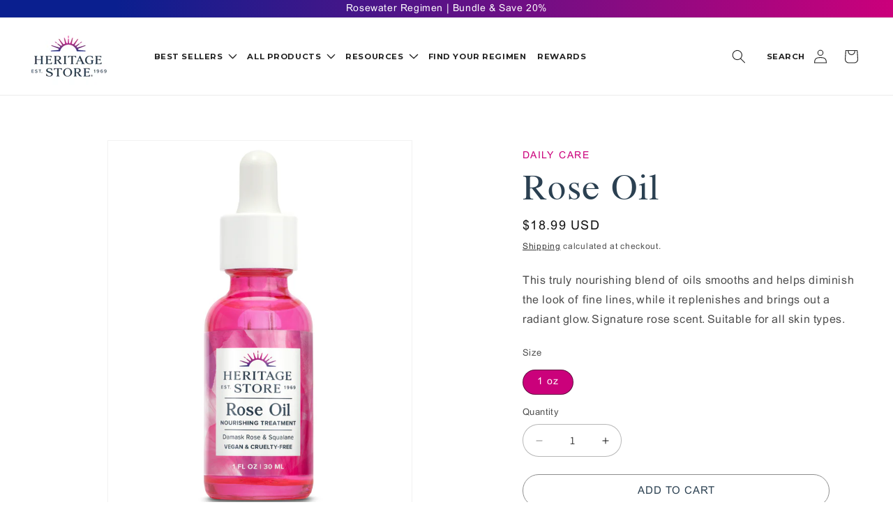

--- FILE ---
content_type: text/html; charset=utf-8
request_url: https://heritagestore.com/collections/summer-vibes-collection/products/rose-oil
body_size: 45808
content:















<!doctype html>
<html class="js" lang="en">
  <head>
    <meta charset="utf-8">
    <meta http-equiv="X-UA-Compatible" content="IE=edge">
    <meta name="viewport" content="width=device-width,initial-scale=1">
    <meta name="theme-color" content="">
    <link rel="canonical" href="https://heritagestore.com/products/rose-oil"><link rel="icon" type="image/png" href="//heritagestore.com/cdn/shop/files/favicon_a189f516-8c66-48c7-9c42-8bd3dd61be8a.jpg?crop=center&height=32&v=1614328873&width=32"><link rel="preconnect" href="https://fonts.shopifycdn.com" crossorigin><title>
      Rose Oil Nourishing Treatment
 &ndash; Heritage Store</title>

    
      <meta name="description" content="This truly nourishing blend of oils smooths and helps diminish the look of fine lines, while it replenishes and brings out a radiant glow. Signature rose scent. Suitable for all skin types.">
    

    

<meta property="og:site_name" content="Heritage Store">
<meta property="og:url" content="https://heritagestore.com/products/rose-oil">
<meta property="og:title" content="Rose Oil Nourishing Treatment">
<meta property="og:type" content="product">
<meta property="og:description" content="This truly nourishing blend of oils smooths and helps diminish the look of fine lines, while it replenishes and brings out a radiant glow. Signature rose scent. Suitable for all skin types."><meta property="og:image" content="http://heritagestore.com/cdn/shop/files/076970685684_4_Rose-Oil.jpg?v=1719435011">
  <meta property="og:image:secure_url" content="https://heritagestore.com/cdn/shop/files/076970685684_4_Rose-Oil.jpg?v=1719435011">
  <meta property="og:image:width" content="1500">
  <meta property="og:image:height" content="1890"><meta property="og:price:amount" content="18.99">
  <meta property="og:price:currency" content="USD"><meta name="twitter:card" content="summary_large_image">
<meta name="twitter:title" content="Rose Oil Nourishing Treatment">
<meta name="twitter:description" content="This truly nourishing blend of oils smooths and helps diminish the look of fine lines, while it replenishes and brings out a radiant glow. Signature rose scent. Suitable for all skin types.">


    <script src="//heritagestore.com/cdn/shop/t/87/assets/constants.js?v=132983761750457495441762188694" defer="defer"></script>
    <script src="//heritagestore.com/cdn/shop/t/87/assets/pubsub.js?v=25310214064522200911762188694" defer="defer"></script>
    <script src="//heritagestore.com/cdn/shop/t/87/assets/global.js?v=139269496774304327341762188694" defer="defer"></script>
    <script src="//heritagestore.com/cdn/shop/t/87/assets/details-disclosure.js?v=13653116266235556501762188694" defer="defer"></script>
    <script src="//heritagestore.com/cdn/shop/t/87/assets/details-modal.js?v=25581673532751508451762188694" defer="defer"></script>
    <script src="//heritagestore.com/cdn/shop/t/87/assets/search-form.js?v=133129549252120666541762188694" defer="defer"></script><script src="//heritagestore.com/cdn/shop/t/87/assets/animations.js?v=88693664871331136111762188694" defer="defer"></script>
  <script>window.performance && window.performance.mark && window.performance.mark('shopify.content_for_header.start');</script><meta name="google-site-verification" content="0RL-al71b_4c3JQC_r8671McVrnnAM4Tb9Dk9r5hUZc">
<meta id="shopify-digital-wallet" name="shopify-digital-wallet" content="/7403470894/digital_wallets/dialog">
<meta name="shopify-checkout-api-token" content="0f7e0f56fdba4b8a2126d4670c1578c7">
<link rel="alternate" type="application/json+oembed" href="https://heritagestore.com/products/rose-oil.oembed">
<script async="async" src="/checkouts/internal/preloads.js?locale=en-US"></script>
<link rel="preconnect" href="https://shop.app" crossorigin="anonymous">
<script async="async" src="https://shop.app/checkouts/internal/preloads.js?locale=en-US&shop_id=7403470894" crossorigin="anonymous"></script>
<script id="apple-pay-shop-capabilities" type="application/json">{"shopId":7403470894,"countryCode":"US","currencyCode":"USD","merchantCapabilities":["supports3DS"],"merchantId":"gid:\/\/shopify\/Shop\/7403470894","merchantName":"Heritage Store","requiredBillingContactFields":["postalAddress","email"],"requiredShippingContactFields":["postalAddress","email"],"shippingType":"shipping","supportedNetworks":["visa","masterCard","amex","discover","elo","jcb"],"total":{"type":"pending","label":"Heritage Store","amount":"1.00"},"shopifyPaymentsEnabled":true,"supportsSubscriptions":true}</script>
<script id="shopify-features" type="application/json">{"accessToken":"0f7e0f56fdba4b8a2126d4670c1578c7","betas":["rich-media-storefront-analytics"],"domain":"heritagestore.com","predictiveSearch":true,"shopId":7403470894,"locale":"en"}</script>
<script>var Shopify = Shopify || {};
Shopify.shop = "heritagestorenaturals.myshopify.com";
Shopify.locale = "en";
Shopify.currency = {"active":"USD","rate":"1.0"};
Shopify.country = "US";
Shopify.theme = {"name":"Heritage Store 2025","id":128134610990,"schema_name":"Heritage Store 2025","schema_version":"1.1.0","theme_store_id":887,"role":"main"};
Shopify.theme.handle = "null";
Shopify.theme.style = {"id":null,"handle":null};
Shopify.cdnHost = "heritagestore.com/cdn";
Shopify.routes = Shopify.routes || {};
Shopify.routes.root = "/";</script>
<script type="module">!function(o){(o.Shopify=o.Shopify||{}).modules=!0}(window);</script>
<script>!function(o){function n(){var o=[];function n(){o.push(Array.prototype.slice.apply(arguments))}return n.q=o,n}var t=o.Shopify=o.Shopify||{};t.loadFeatures=n(),t.autoloadFeatures=n()}(window);</script>
<script>
  window.ShopifyPay = window.ShopifyPay || {};
  window.ShopifyPay.apiHost = "shop.app\/pay";
  window.ShopifyPay.redirectState = null;
</script>
<script id="shop-js-analytics" type="application/json">{"pageType":"product"}</script>
<script defer="defer" async type="module" src="//heritagestore.com/cdn/shopifycloud/shop-js/modules/v2/client.init-shop-cart-sync_BN7fPSNr.en.esm.js"></script>
<script defer="defer" async type="module" src="//heritagestore.com/cdn/shopifycloud/shop-js/modules/v2/chunk.common_Cbph3Kss.esm.js"></script>
<script defer="defer" async type="module" src="//heritagestore.com/cdn/shopifycloud/shop-js/modules/v2/chunk.modal_DKumMAJ1.esm.js"></script>
<script type="module">
  await import("//heritagestore.com/cdn/shopifycloud/shop-js/modules/v2/client.init-shop-cart-sync_BN7fPSNr.en.esm.js");
await import("//heritagestore.com/cdn/shopifycloud/shop-js/modules/v2/chunk.common_Cbph3Kss.esm.js");
await import("//heritagestore.com/cdn/shopifycloud/shop-js/modules/v2/chunk.modal_DKumMAJ1.esm.js");

  window.Shopify.SignInWithShop?.initShopCartSync?.({"fedCMEnabled":true,"windoidEnabled":true});

</script>
<script>
  window.Shopify = window.Shopify || {};
  if (!window.Shopify.featureAssets) window.Shopify.featureAssets = {};
  window.Shopify.featureAssets['shop-js'] = {"shop-cart-sync":["modules/v2/client.shop-cart-sync_CJVUk8Jm.en.esm.js","modules/v2/chunk.common_Cbph3Kss.esm.js","modules/v2/chunk.modal_DKumMAJ1.esm.js"],"init-fed-cm":["modules/v2/client.init-fed-cm_7Fvt41F4.en.esm.js","modules/v2/chunk.common_Cbph3Kss.esm.js","modules/v2/chunk.modal_DKumMAJ1.esm.js"],"init-shop-email-lookup-coordinator":["modules/v2/client.init-shop-email-lookup-coordinator_Cc088_bR.en.esm.js","modules/v2/chunk.common_Cbph3Kss.esm.js","modules/v2/chunk.modal_DKumMAJ1.esm.js"],"init-windoid":["modules/v2/client.init-windoid_hPopwJRj.en.esm.js","modules/v2/chunk.common_Cbph3Kss.esm.js","modules/v2/chunk.modal_DKumMAJ1.esm.js"],"shop-button":["modules/v2/client.shop-button_B0jaPSNF.en.esm.js","modules/v2/chunk.common_Cbph3Kss.esm.js","modules/v2/chunk.modal_DKumMAJ1.esm.js"],"shop-cash-offers":["modules/v2/client.shop-cash-offers_DPIskqss.en.esm.js","modules/v2/chunk.common_Cbph3Kss.esm.js","modules/v2/chunk.modal_DKumMAJ1.esm.js"],"shop-toast-manager":["modules/v2/client.shop-toast-manager_CK7RT69O.en.esm.js","modules/v2/chunk.common_Cbph3Kss.esm.js","modules/v2/chunk.modal_DKumMAJ1.esm.js"],"init-shop-cart-sync":["modules/v2/client.init-shop-cart-sync_BN7fPSNr.en.esm.js","modules/v2/chunk.common_Cbph3Kss.esm.js","modules/v2/chunk.modal_DKumMAJ1.esm.js"],"init-customer-accounts-sign-up":["modules/v2/client.init-customer-accounts-sign-up_CfPf4CXf.en.esm.js","modules/v2/client.shop-login-button_DeIztwXF.en.esm.js","modules/v2/chunk.common_Cbph3Kss.esm.js","modules/v2/chunk.modal_DKumMAJ1.esm.js"],"pay-button":["modules/v2/client.pay-button_CgIwFSYN.en.esm.js","modules/v2/chunk.common_Cbph3Kss.esm.js","modules/v2/chunk.modal_DKumMAJ1.esm.js"],"init-customer-accounts":["modules/v2/client.init-customer-accounts_DQ3x16JI.en.esm.js","modules/v2/client.shop-login-button_DeIztwXF.en.esm.js","modules/v2/chunk.common_Cbph3Kss.esm.js","modules/v2/chunk.modal_DKumMAJ1.esm.js"],"avatar":["modules/v2/client.avatar_BTnouDA3.en.esm.js"],"init-shop-for-new-customer-accounts":["modules/v2/client.init-shop-for-new-customer-accounts_CsZy_esa.en.esm.js","modules/v2/client.shop-login-button_DeIztwXF.en.esm.js","modules/v2/chunk.common_Cbph3Kss.esm.js","modules/v2/chunk.modal_DKumMAJ1.esm.js"],"shop-follow-button":["modules/v2/client.shop-follow-button_BRMJjgGd.en.esm.js","modules/v2/chunk.common_Cbph3Kss.esm.js","modules/v2/chunk.modal_DKumMAJ1.esm.js"],"checkout-modal":["modules/v2/client.checkout-modal_B9Drz_yf.en.esm.js","modules/v2/chunk.common_Cbph3Kss.esm.js","modules/v2/chunk.modal_DKumMAJ1.esm.js"],"shop-login-button":["modules/v2/client.shop-login-button_DeIztwXF.en.esm.js","modules/v2/chunk.common_Cbph3Kss.esm.js","modules/v2/chunk.modal_DKumMAJ1.esm.js"],"lead-capture":["modules/v2/client.lead-capture_DXYzFM3R.en.esm.js","modules/v2/chunk.common_Cbph3Kss.esm.js","modules/v2/chunk.modal_DKumMAJ1.esm.js"],"shop-login":["modules/v2/client.shop-login_CA5pJqmO.en.esm.js","modules/v2/chunk.common_Cbph3Kss.esm.js","modules/v2/chunk.modal_DKumMAJ1.esm.js"],"payment-terms":["modules/v2/client.payment-terms_BxzfvcZJ.en.esm.js","modules/v2/chunk.common_Cbph3Kss.esm.js","modules/v2/chunk.modal_DKumMAJ1.esm.js"]};
</script>
<script>(function() {
  var isLoaded = false;
  function asyncLoad() {
    if (isLoaded) return;
    isLoaded = true;
    var urls = ["\/\/shopify.privy.com\/widget.js?shop=heritagestorenaturals.myshopify.com","https:\/\/whai-cdn.nyc3.cdn.digitaloceanspaces.com\/quiz\/production\/script_tag.js?shop=heritagestorenaturals.myshopify.com","https:\/\/intg.snapchat.com\/shopify\/shopify-scevent.js?id=993d88d7-88a0-4a80-8235-cc283895edb8\u0026shop=heritagestorenaturals.myshopify.com","\/\/swymv3free-01.azureedge.net\/code\/swym-shopify.js?shop=heritagestorenaturals.myshopify.com","https:\/\/static.rechargecdn.com\/assets\/js\/widget.min.js?shop=heritagestorenaturals.myshopify.com","https:\/\/cdn-loyalty.yotpo.com\/loader\/aL9OAbH8Kym17OGR1SJ4pQ.js?shop=heritagestorenaturals.myshopify.com","https:\/\/cdn.nfcube.com\/instafeed-98bdbb6a12bed92450ebe2d06295e793.js?shop=heritagestorenaturals.myshopify.com","https:\/\/cdn.attn.tv\/heritagestore\/dtag.js?shop=heritagestorenaturals.myshopify.com","https:\/\/cdn.rebuyengine.com\/onsite\/js\/rebuy.js?shop=heritagestorenaturals.myshopify.com","https:\/\/services.nofraud.com\/js\/device.js?shop=heritagestorenaturals.myshopify.com","https:\/\/cdn.rebuyengine.com\/onsite\/js\/rebuy.js?shop=heritagestorenaturals.myshopify.com"];
    for (var i = 0; i < urls.length; i++) {
      var s = document.createElement('script');
      s.type = 'text/javascript';
      s.async = true;
      s.src = urls[i];
      var x = document.getElementsByTagName('script')[0];
      x.parentNode.insertBefore(s, x);
    }
  };
  if(window.attachEvent) {
    window.attachEvent('onload', asyncLoad);
  } else {
    window.addEventListener('load', asyncLoad, false);
  }
})();</script>
<script id="__st">var __st={"a":7403470894,"offset":-25200,"reqid":"48d1e4af-8f0a-4550-a05e-2af29357c51d-1769819430","pageurl":"heritagestore.com\/collections\/summer-vibes-collection\/products\/rose-oil","u":"aea0453e1d72","p":"product","rtyp":"product","rid":6541035372590};</script>
<script>window.ShopifyPaypalV4VisibilityTracking = true;</script>
<script id="captcha-bootstrap">!function(){'use strict';const t='contact',e='account',n='new_comment',o=[[t,t],['blogs',n],['comments',n],[t,'customer']],c=[[e,'customer_login'],[e,'guest_login'],[e,'recover_customer_password'],[e,'create_customer']],r=t=>t.map((([t,e])=>`form[action*='/${t}']:not([data-nocaptcha='true']) input[name='form_type'][value='${e}']`)).join(','),a=t=>()=>t?[...document.querySelectorAll(t)].map((t=>t.form)):[];function s(){const t=[...o],e=r(t);return a(e)}const i='password',u='form_key',d=['recaptcha-v3-token','g-recaptcha-response','h-captcha-response',i],f=()=>{try{return window.sessionStorage}catch{return}},m='__shopify_v',_=t=>t.elements[u];function p(t,e,n=!1){try{const o=window.sessionStorage,c=JSON.parse(o.getItem(e)),{data:r}=function(t){const{data:e,action:n}=t;return t[m]||n?{data:e,action:n}:{data:t,action:n}}(c);for(const[e,n]of Object.entries(r))t.elements[e]&&(t.elements[e].value=n);n&&o.removeItem(e)}catch(o){console.error('form repopulation failed',{error:o})}}const l='form_type',E='cptcha';function T(t){t.dataset[E]=!0}const w=window,h=w.document,L='Shopify',v='ce_forms',y='captcha';let A=!1;((t,e)=>{const n=(g='f06e6c50-85a8-45c8-87d0-21a2b65856fe',I='https://cdn.shopify.com/shopifycloud/storefront-forms-hcaptcha/ce_storefront_forms_captcha_hcaptcha.v1.5.2.iife.js',D={infoText:'Protected by hCaptcha',privacyText:'Privacy',termsText:'Terms'},(t,e,n)=>{const o=w[L][v],c=o.bindForm;if(c)return c(t,g,e,D).then(n);var r;o.q.push([[t,g,e,D],n]),r=I,A||(h.body.append(Object.assign(h.createElement('script'),{id:'captcha-provider',async:!0,src:r})),A=!0)});var g,I,D;w[L]=w[L]||{},w[L][v]=w[L][v]||{},w[L][v].q=[],w[L][y]=w[L][y]||{},w[L][y].protect=function(t,e){n(t,void 0,e),T(t)},Object.freeze(w[L][y]),function(t,e,n,w,h,L){const[v,y,A,g]=function(t,e,n){const i=e?o:[],u=t?c:[],d=[...i,...u],f=r(d),m=r(i),_=r(d.filter((([t,e])=>n.includes(e))));return[a(f),a(m),a(_),s()]}(w,h,L),I=t=>{const e=t.target;return e instanceof HTMLFormElement?e:e&&e.form},D=t=>v().includes(t);t.addEventListener('submit',(t=>{const e=I(t);if(!e)return;const n=D(e)&&!e.dataset.hcaptchaBound&&!e.dataset.recaptchaBound,o=_(e),c=g().includes(e)&&(!o||!o.value);(n||c)&&t.preventDefault(),c&&!n&&(function(t){try{if(!f())return;!function(t){const e=f();if(!e)return;const n=_(t);if(!n)return;const o=n.value;o&&e.removeItem(o)}(t);const e=Array.from(Array(32),(()=>Math.random().toString(36)[2])).join('');!function(t,e){_(t)||t.append(Object.assign(document.createElement('input'),{type:'hidden',name:u})),t.elements[u].value=e}(t,e),function(t,e){const n=f();if(!n)return;const o=[...t.querySelectorAll(`input[type='${i}']`)].map((({name:t})=>t)),c=[...d,...o],r={};for(const[a,s]of new FormData(t).entries())c.includes(a)||(r[a]=s);n.setItem(e,JSON.stringify({[m]:1,action:t.action,data:r}))}(t,e)}catch(e){console.error('failed to persist form',e)}}(e),e.submit())}));const S=(t,e)=>{t&&!t.dataset[E]&&(n(t,e.some((e=>e===t))),T(t))};for(const o of['focusin','change'])t.addEventListener(o,(t=>{const e=I(t);D(e)&&S(e,y())}));const B=e.get('form_key'),M=e.get(l),P=B&&M;t.addEventListener('DOMContentLoaded',(()=>{const t=y();if(P)for(const e of t)e.elements[l].value===M&&p(e,B);[...new Set([...A(),...v().filter((t=>'true'===t.dataset.shopifyCaptcha))])].forEach((e=>S(e,t)))}))}(h,new URLSearchParams(w.location.search),n,t,e,['guest_login'])})(!0,!0)}();</script>
<script integrity="sha256-4kQ18oKyAcykRKYeNunJcIwy7WH5gtpwJnB7kiuLZ1E=" data-source-attribution="shopify.loadfeatures" defer="defer" src="//heritagestore.com/cdn/shopifycloud/storefront/assets/storefront/load_feature-a0a9edcb.js" crossorigin="anonymous"></script>
<script crossorigin="anonymous" defer="defer" src="//heritagestore.com/cdn/shopifycloud/storefront/assets/shopify_pay/storefront-65b4c6d7.js?v=20250812"></script>
<script data-source-attribution="shopify.dynamic_checkout.dynamic.init">var Shopify=Shopify||{};Shopify.PaymentButton=Shopify.PaymentButton||{isStorefrontPortableWallets:!0,init:function(){window.Shopify.PaymentButton.init=function(){};var t=document.createElement("script");t.src="https://heritagestore.com/cdn/shopifycloud/portable-wallets/latest/portable-wallets.en.js",t.type="module",document.head.appendChild(t)}};
</script>
<script data-source-attribution="shopify.dynamic_checkout.buyer_consent">
  function portableWalletsHideBuyerConsent(e){var t=document.getElementById("shopify-buyer-consent"),n=document.getElementById("shopify-subscription-policy-button");t&&n&&(t.classList.add("hidden"),t.setAttribute("aria-hidden","true"),n.removeEventListener("click",e))}function portableWalletsShowBuyerConsent(e){var t=document.getElementById("shopify-buyer-consent"),n=document.getElementById("shopify-subscription-policy-button");t&&n&&(t.classList.remove("hidden"),t.removeAttribute("aria-hidden"),n.addEventListener("click",e))}window.Shopify?.PaymentButton&&(window.Shopify.PaymentButton.hideBuyerConsent=portableWalletsHideBuyerConsent,window.Shopify.PaymentButton.showBuyerConsent=portableWalletsShowBuyerConsent);
</script>
<script data-source-attribution="shopify.dynamic_checkout.cart.bootstrap">document.addEventListener("DOMContentLoaded",(function(){function t(){return document.querySelector("shopify-accelerated-checkout-cart, shopify-accelerated-checkout")}if(t())Shopify.PaymentButton.init();else{new MutationObserver((function(e,n){t()&&(Shopify.PaymentButton.init(),n.disconnect())})).observe(document.body,{childList:!0,subtree:!0})}}));
</script>
<link id="shopify-accelerated-checkout-styles" rel="stylesheet" media="screen" href="https://heritagestore.com/cdn/shopifycloud/portable-wallets/latest/accelerated-checkout-backwards-compat.css" crossorigin="anonymous">
<style id="shopify-accelerated-checkout-cart">
        #shopify-buyer-consent {
  margin-top: 1em;
  display: inline-block;
  width: 100%;
}

#shopify-buyer-consent.hidden {
  display: none;
}

#shopify-subscription-policy-button {
  background: none;
  border: none;
  padding: 0;
  text-decoration: underline;
  font-size: inherit;
  cursor: pointer;
}

#shopify-subscription-policy-button::before {
  box-shadow: none;
}

      </style>
<script id="sections-script" data-sections="header" defer="defer" src="//heritagestore.com/cdn/shop/t/87/compiled_assets/scripts.js?v=28203"></script>
<script>window.performance && window.performance.mark && window.performance.mark('shopify.content_for_header.end');</script>
  <!-- "snippets/shogun-products.liquid" was not rendered, the associated app was uninstalled -->



    <style data-shopify>
      @font-face {
  font-family: Assistant;
  font-weight: 400;
  font-style: normal;
  font-display: swap;
  src: url("//heritagestore.com/cdn/fonts/assistant/assistant_n4.9120912a469cad1cc292572851508ca49d12e768.woff2") format("woff2"),
       url("//heritagestore.com/cdn/fonts/assistant/assistant_n4.6e9875ce64e0fefcd3f4446b7ec9036b3ddd2985.woff") format("woff");
}

      @font-face {
  font-family: Assistant;
  font-weight: 700;
  font-style: normal;
  font-display: swap;
  src: url("//heritagestore.com/cdn/fonts/assistant/assistant_n7.bf44452348ec8b8efa3aa3068825305886b1c83c.woff2") format("woff2"),
       url("//heritagestore.com/cdn/fonts/assistant/assistant_n7.0c887fee83f6b3bda822f1150b912c72da0f7b64.woff") format("woff");
}

      
      
      @font-face {
  font-family: Assistant;
  font-weight: 400;
  font-style: normal;
  font-display: swap;
  src: url("//heritagestore.com/cdn/fonts/assistant/assistant_n4.9120912a469cad1cc292572851508ca49d12e768.woff2") format("woff2"),
       url("//heritagestore.com/cdn/fonts/assistant/assistant_n4.6e9875ce64e0fefcd3f4446b7ec9036b3ddd2985.woff") format("woff");
}


      
        :root,
        .color-scheme-1 {
          --color-background: 255,255,255;
        
          --gradient-background: #ffffff;
        

        

        --color-foreground: 18,18,18;
        --color-background-contrast: 191,191,191;
        --color-shadow: 18,18,18;
        --color-button: 18,18,18;
        --color-button-text: 255,255,255;
        --color-secondary-button: 255,255,255;
        --color-secondary-button-text: 18,18,18;
        --color-link: 18,18,18;
        --color-badge-foreground: 18,18,18;
        --color-badge-background: 255,255,255;
        --color-badge-border: 18,18,18;
        --payment-terms-background-color: rgb(255 255 255);
      }
      
        
        .color-scheme-2 {
          --color-background: 243,243,243;
        
          --gradient-background: #f3f3f3;
        

        

        --color-foreground: 18,18,18;
        --color-background-contrast: 179,179,179;
        --color-shadow: 18,18,18;
        --color-button: 18,18,18;
        --color-button-text: 243,243,243;
        --color-secondary-button: 243,243,243;
        --color-secondary-button-text: 18,18,18;
        --color-link: 18,18,18;
        --color-badge-foreground: 18,18,18;
        --color-badge-background: 243,243,243;
        --color-badge-border: 18,18,18;
        --payment-terms-background-color: rgb(243 243 243);
      }
      
        
        .color-scheme-3 {
          --color-background: 36,40,51;
        
          --gradient-background: #242833;
        

        

        --color-foreground: 255,255,255;
        --color-background-contrast: 47,52,66;
        --color-shadow: 18,18,18;
        --color-button: 255,255,255;
        --color-button-text: 0,0,0;
        --color-secondary-button: 36,40,51;
        --color-secondary-button-text: 255,255,255;
        --color-link: 255,255,255;
        --color-badge-foreground: 255,255,255;
        --color-badge-background: 36,40,51;
        --color-badge-border: 255,255,255;
        --payment-terms-background-color: rgb(36 40 51);
      }
      
        
        .color-scheme-4 {
          --color-background: 18,18,18;
        
          --gradient-background: #121212;
        

        

        --color-foreground: 255,255,255;
        --color-background-contrast: 146,146,146;
        --color-shadow: 18,18,18;
        --color-button: 255,255,255;
        --color-button-text: 18,18,18;
        --color-secondary-button: 18,18,18;
        --color-secondary-button-text: 255,255,255;
        --color-link: 255,255,255;
        --color-badge-foreground: 255,255,255;
        --color-badge-background: 18,18,18;
        --color-badge-border: 255,255,255;
        --payment-terms-background-color: rgb(18 18 18);
      }
      
        
        .color-scheme-5 {
          --color-background: 51,79,180;
        
          --gradient-background: #334fb4;
        

        

        --color-foreground: 255,255,255;
        --color-background-contrast: 23,35,81;
        --color-shadow: 18,18,18;
        --color-button: 255,255,255;
        --color-button-text: 51,79,180;
        --color-secondary-button: 51,79,180;
        --color-secondary-button-text: 255,255,255;
        --color-link: 255,255,255;
        --color-badge-foreground: 255,255,255;
        --color-badge-background: 51,79,180;
        --color-badge-border: 255,255,255;
        --payment-terms-background-color: rgb(51 79 180);
      }
      

      body, .color-scheme-1, .color-scheme-2, .color-scheme-3, .color-scheme-4, .color-scheme-5 {
        color: rgba(var(--color-foreground), 0.75);
        background-color: rgb(var(--color-background));
      }

      :root {
        --font-body-family: Assistant, sans-serif;
        --font-body-style: normal;
        --font-body-weight: 400;
        --font-body-weight-bold: 700;

        --font-heading-family: Assistant, sans-serif;
        --font-heading-style: normal;
        --font-heading-weight: 400;

        --font-body-scale: 1.0;
        --font-heading-scale: 1.3;

        --media-padding: px;
        --media-border-opacity: 0.05;
        --media-border-width: 1px;
        --media-radius: 0px;
        --media-shadow-opacity: 0.0;
        --media-shadow-horizontal-offset: 0px;
        --media-shadow-vertical-offset: 4px;
        --media-shadow-blur-radius: 5px;
        --media-shadow-visible: 0;

        --page-width: 140rem;
        --page-width-margin: 0rem;

        --product-card-image-padding: 0.0rem;
        --product-card-corner-radius: 2.0rem;
        --product-card-text-alignment: center;
        --product-card-border-width: 0.1rem;
        --product-card-border-opacity: 0.1;
        --product-card-shadow-opacity: 0.0;
        --product-card-shadow-visible: 0;
        --product-card-shadow-horizontal-offset: 0.0rem;
        --product-card-shadow-vertical-offset: 0.4rem;
        --product-card-shadow-blur-radius: 0.5rem;

        --collection-card-image-padding: 0.0rem;
        --collection-card-corner-radius: 0.0rem;
        --collection-card-text-alignment: left;
        --collection-card-border-width: 0.0rem;
        --collection-card-border-opacity: 0.1;
        --collection-card-shadow-opacity: 0.0;
        --collection-card-shadow-visible: 0;
        --collection-card-shadow-horizontal-offset: 0.0rem;
        --collection-card-shadow-vertical-offset: 0.4rem;
        --collection-card-shadow-blur-radius: 0.5rem;

        --blog-card-image-padding: 0.0rem;
        --blog-card-corner-radius: 2.0rem;
        --blog-card-text-alignment: center;
        --blog-card-border-width: 0.1rem;
        --blog-card-border-opacity: 1.0;
        --blog-card-shadow-opacity: 0.0;
        --blog-card-shadow-visible: 0;
        --blog-card-shadow-horizontal-offset: 0.0rem;
        --blog-card-shadow-vertical-offset: 0.0rem;
        --blog-card-shadow-blur-radius: 0.0rem;

        --badge-corner-radius: 4.0rem;

        --popup-border-width: 1px;
        --popup-border-opacity: 0.1;
        --popup-corner-radius: 0px;
        --popup-shadow-opacity: 0.05;
        --popup-shadow-horizontal-offset: 0px;
        --popup-shadow-vertical-offset: 4px;
        --popup-shadow-blur-radius: 5px;

        --drawer-border-width: 1px;
        --drawer-border-opacity: 0.1;
        --drawer-shadow-opacity: 0.0;
        --drawer-shadow-horizontal-offset: 0px;
        --drawer-shadow-vertical-offset: 4px;
        --drawer-shadow-blur-radius: 5px;

        --spacing-sections-desktop: 0px;
        --spacing-sections-mobile: 0px;

        --grid-desktop-vertical-spacing: 8px;
        --grid-desktop-horizontal-spacing: 8px;
        --grid-mobile-vertical-spacing: 4px;
        --grid-mobile-horizontal-spacing: 4px;

        --text-boxes-border-opacity: 0.1;
        --text-boxes-border-width: 0px;
        --text-boxes-radius: 0px;
        --text-boxes-shadow-opacity: 0.0;
        --text-boxes-shadow-visible: 0;
        --text-boxes-shadow-horizontal-offset: 0px;
        --text-boxes-shadow-vertical-offset: 4px;
        --text-boxes-shadow-blur-radius: 5px;

        --buttons-radius: 0px;
        --buttons-radius-outset: 0px;
        --buttons-border-width: 1px;
        --buttons-border-opacity: 1.0;
        --buttons-shadow-opacity: 0.0;
        --buttons-shadow-visible: 0;
        --buttons-shadow-horizontal-offset: 0px;
        --buttons-shadow-vertical-offset: 4px;
        --buttons-shadow-blur-radius: 5px;
        --buttons-border-offset: 0px;

        --inputs-radius: 32px;
        --inputs-border-width: 1px;
        --inputs-border-opacity: 0.3;
        --inputs-shadow-opacity: 0.0;
        --inputs-shadow-horizontal-offset: 0px;
        --inputs-margin-offset: 0px;
        --inputs-shadow-vertical-offset: 4px;
        --inputs-shadow-blur-radius: 5px;
        --inputs-radius-outset: 33px;

        --variant-pills-radius: 40px;
        --variant-pills-border-width: 1px;
        --variant-pills-border-opacity: 0.55;
        --variant-pills-shadow-opacity: 0.0;
        --variant-pills-shadow-horizontal-offset: 0px;
        --variant-pills-shadow-vertical-offset: 4px;
        --variant-pills-shadow-blur-radius: 5px;
      }

      *,
      *::before,
      *::after {
        box-sizing: inherit;
      }

      html {
        box-sizing: border-box;
        font-size: calc(var(--font-body-scale) * 62.5%);
        height: 100%;
      }

      body {
        display: grid;
        grid-template-rows: auto auto 1fr auto;
        grid-template-columns: 100%;
        min-height: 100%;
        margin: 0;
        font-size: 1.5rem;
        letter-spacing: 0.06rem;
        line-height: calc(1 + 0.8 / var(--font-body-scale));
        font-family: var(--font-body-family);
        font-style: var(--font-body-style);
        font-weight: var(--font-body-weight);
      }

      @media screen and (min-width: 750px) {
        body {
          font-size: 1.6rem;
        }
      }
    </style>

    <link href="//heritagestore.com/cdn/shop/t/87/assets/base.css?v=45922038960156213321762534624" rel="stylesheet" type="text/css" media="all" />
    <link rel="stylesheet" href="//heritagestore.com/cdn/shop/t/87/assets/component-cart-items.css?v=123238115697927560811762188694" media="print" onload="this.media='all'">
      <link rel="preload" as="font" href="//heritagestore.com/cdn/fonts/assistant/assistant_n4.9120912a469cad1cc292572851508ca49d12e768.woff2" type="font/woff2" crossorigin>
      

      <link rel="preload" as="font" href="//heritagestore.com/cdn/fonts/assistant/assistant_n4.9120912a469cad1cc292572851508ca49d12e768.woff2" type="font/woff2" crossorigin>
      
<link
        rel="stylesheet"
        href="//heritagestore.com/cdn/shop/t/87/assets/component-predictive-search.css?v=118923337488134913561762188694"
        media="print"
        onload="this.media='all'"
      ><script>
      if (Shopify.designMode) {
        document.documentElement.classList.add('shopify-design-mode');
      }
    </script>
  
  <!-- "snippets/shogun-head.liquid" was not rendered, the associated app was uninstalled -->
<!-- BEGIN app block: shopify://apps/consentmo-gdpr/blocks/gdpr_cookie_consent/4fbe573f-a377-4fea-9801-3ee0858cae41 -->


<!-- END app block --><!-- BEGIN app block: shopify://apps/attentive/blocks/attn-tag/8df62c72-8fe4-407e-a5b3-72132be30a0d --><script type="text/javascript" src="https://cdn.attn.tv/heritagestore/dtag.js?source=app-embed" defer="defer"></script>


<!-- END app block --><!-- BEGIN app block: shopify://apps/nofraud-fraud-protection/blocks/nf_device/5c2706cf-d458-49c5-a6fa-4fb6b79ce2b4 --><script async src="https://services.nofraud.com/js/device.js?shop=heritagestorenaturals.myshopify.com" type="application/javascript"></script>


<!-- END app block --><!-- BEGIN app block: shopify://apps/bubblehouse-heritage-store/blocks/essentials/f868febe-2ac9-40b3-ad98-3218de728774 --><script src="/apps/bubblehouse/bubblehouse.js" async></script>

<!-- END app block --><!-- BEGIN app block: shopify://apps/triplewhale/blocks/triple_pixel_snippet/483d496b-3f1a-4609-aea7-8eee3b6b7a2a --><link rel='preconnect dns-prefetch' href='https://api.config-security.com/' crossorigin />
<link rel='preconnect dns-prefetch' href='https://conf.config-security.com/' crossorigin />
<script>
/* >> TriplePixel :: start*/
window.TriplePixelData={TripleName:"heritagestorenaturals.myshopify.com",ver:"2.16",plat:"SHOPIFY",isHeadless:false,src:'SHOPIFY_EXT',product:{id:"6541035372590",name:`Rose Oil`,price:"18.99",variant:"39346626265134"},search:"",collection:"273791713326",cart:"notification",template:"product",curr:"USD" || "USD"},function(W,H,A,L,E,_,B,N){function O(U,T,P,H,R){void 0===R&&(R=!1),H=new XMLHttpRequest,P?(H.open("POST",U,!0),H.setRequestHeader("Content-Type","text/plain")):H.open("GET",U,!0),H.send(JSON.stringify(P||{})),H.onreadystatechange=function(){4===H.readyState&&200===H.status?(R=H.responseText,U.includes("/first")?eval(R):P||(N[B]=R)):(299<H.status||H.status<200)&&T&&!R&&(R=!0,O(U,T-1,P))}}if(N=window,!N[H+"sn"]){N[H+"sn"]=1,L=function(){return Date.now().toString(36)+"_"+Math.random().toString(36)};try{A.setItem(H,1+(0|A.getItem(H)||0)),(E=JSON.parse(A.getItem(H+"U")||"[]")).push({u:location.href,r:document.referrer,t:Date.now(),id:L()}),A.setItem(H+"U",JSON.stringify(E))}catch(e){}var i,m,p;A.getItem('"!nC`')||(_=A,A=N,A[H]||(E=A[H]=function(t,e,i){return void 0===i&&(i=[]),"State"==t?E.s:(W=L(),(E._q=E._q||[]).push([W,t,e].concat(i)),W)},E.s="Installed",E._q=[],E.ch=W,B="configSecurityConfModel",N[B]=1,O("https://conf.config-security.com/model",5),i=L(),m=A[atob("c2NyZWVu")],_.setItem("di_pmt_wt",i),p={id:i,action:"profile",avatar:_.getItem("auth-security_rand_salt_"),time:m[atob("d2lkdGg=")]+":"+m[atob("aGVpZ2h0")],host:A.TriplePixelData.TripleName,plat:A.TriplePixelData.plat,url:window.location.href.slice(0,500),ref:document.referrer,ver:A.TriplePixelData.ver},O("https://api.config-security.com/event",5,p),O("https://api.config-security.com/first?host=".concat(p.host,"&plat=").concat(p.plat),5)))}}("","TriplePixel",localStorage);
/* << TriplePixel :: end*/
</script>



<!-- END app block --><!-- BEGIN app block: shopify://apps/yotpo-product-reviews/blocks/settings/eb7dfd7d-db44-4334-bc49-c893b51b36cf -->


  <script type="text/javascript" src="https://cdn-widgetsrepository.yotpo.com/v1/loader/wCpGL38r6QO0A3II55wF9UDNNLBjaoo3wYHKT5nF?languageCode=en" async></script>



  
<!-- END app block --><!-- BEGIN app block: shopify://apps/pagefly-page-builder/blocks/app-embed/83e179f7-59a0-4589-8c66-c0dddf959200 -->

<!-- BEGIN app snippet: pagefly-cro-ab-testing-main -->







<script>
  ;(function () {
    const url = new URL(window.location)
    const viewParam = url.searchParams.get('view')
    if (viewParam && viewParam.includes('variant-pf-')) {
      url.searchParams.set('pf_v', viewParam)
      url.searchParams.delete('view')
      window.history.replaceState({}, '', url)
    }
  })()
</script>



<script type='module'>
  
  window.PAGEFLY_CRO = window.PAGEFLY_CRO || {}

  window.PAGEFLY_CRO['data_debug'] = {
    original_template_suffix: "all_products",
    allow_ab_test: false,
    ab_test_start_time: 0,
    ab_test_end_time: 0,
    today_date_time: 1769819430000,
  }
  window.PAGEFLY_CRO['GA4'] = { enabled: false}
</script>

<!-- END app snippet -->








  <script src='https://cdn.shopify.com/extensions/019bf883-1122-7445-9dca-5d60e681c2c8/pagefly-page-builder-216/assets/pagefly-helper.js' defer='defer'></script>

  <script src='https://cdn.shopify.com/extensions/019bf883-1122-7445-9dca-5d60e681c2c8/pagefly-page-builder-216/assets/pagefly-general-helper.js' defer='defer'></script>

  <script src='https://cdn.shopify.com/extensions/019bf883-1122-7445-9dca-5d60e681c2c8/pagefly-page-builder-216/assets/pagefly-snap-slider.js' defer='defer'></script>

  <script src='https://cdn.shopify.com/extensions/019bf883-1122-7445-9dca-5d60e681c2c8/pagefly-page-builder-216/assets/pagefly-slideshow-v3.js' defer='defer'></script>

  <script src='https://cdn.shopify.com/extensions/019bf883-1122-7445-9dca-5d60e681c2c8/pagefly-page-builder-216/assets/pagefly-slideshow-v4.js' defer='defer'></script>

  <script src='https://cdn.shopify.com/extensions/019bf883-1122-7445-9dca-5d60e681c2c8/pagefly-page-builder-216/assets/pagefly-glider.js' defer='defer'></script>

  <script src='https://cdn.shopify.com/extensions/019bf883-1122-7445-9dca-5d60e681c2c8/pagefly-page-builder-216/assets/pagefly-slideshow-v1-v2.js' defer='defer'></script>

  <script src='https://cdn.shopify.com/extensions/019bf883-1122-7445-9dca-5d60e681c2c8/pagefly-page-builder-216/assets/pagefly-product-media.js' defer='defer'></script>

  <script src='https://cdn.shopify.com/extensions/019bf883-1122-7445-9dca-5d60e681c2c8/pagefly-page-builder-216/assets/pagefly-product.js' defer='defer'></script>


<script id='pagefly-helper-data' type='application/json'>
  {
    "page_optimization": {
      "assets_prefetching": false
    },
    "elements_asset_mapper": {
      "Accordion": "https://cdn.shopify.com/extensions/019bf883-1122-7445-9dca-5d60e681c2c8/pagefly-page-builder-216/assets/pagefly-accordion.js",
      "Accordion3": "https://cdn.shopify.com/extensions/019bf883-1122-7445-9dca-5d60e681c2c8/pagefly-page-builder-216/assets/pagefly-accordion3.js",
      "CountDown": "https://cdn.shopify.com/extensions/019bf883-1122-7445-9dca-5d60e681c2c8/pagefly-page-builder-216/assets/pagefly-countdown.js",
      "GMap1": "https://cdn.shopify.com/extensions/019bf883-1122-7445-9dca-5d60e681c2c8/pagefly-page-builder-216/assets/pagefly-gmap.js",
      "GMap2": "https://cdn.shopify.com/extensions/019bf883-1122-7445-9dca-5d60e681c2c8/pagefly-page-builder-216/assets/pagefly-gmap.js",
      "GMapBasicV2": "https://cdn.shopify.com/extensions/019bf883-1122-7445-9dca-5d60e681c2c8/pagefly-page-builder-216/assets/pagefly-gmap.js",
      "GMapAdvancedV2": "https://cdn.shopify.com/extensions/019bf883-1122-7445-9dca-5d60e681c2c8/pagefly-page-builder-216/assets/pagefly-gmap.js",
      "HTML.Video": "https://cdn.shopify.com/extensions/019bf883-1122-7445-9dca-5d60e681c2c8/pagefly-page-builder-216/assets/pagefly-htmlvideo.js",
      "HTML.Video2": "https://cdn.shopify.com/extensions/019bf883-1122-7445-9dca-5d60e681c2c8/pagefly-page-builder-216/assets/pagefly-htmlvideo2.js",
      "HTML.Video3": "https://cdn.shopify.com/extensions/019bf883-1122-7445-9dca-5d60e681c2c8/pagefly-page-builder-216/assets/pagefly-htmlvideo2.js",
      "BackgroundVideo": "https://cdn.shopify.com/extensions/019bf883-1122-7445-9dca-5d60e681c2c8/pagefly-page-builder-216/assets/pagefly-htmlvideo2.js",
      "Instagram": "https://cdn.shopify.com/extensions/019bf883-1122-7445-9dca-5d60e681c2c8/pagefly-page-builder-216/assets/pagefly-instagram.js",
      "Instagram2": "https://cdn.shopify.com/extensions/019bf883-1122-7445-9dca-5d60e681c2c8/pagefly-page-builder-216/assets/pagefly-instagram.js",
      "Insta3": "https://cdn.shopify.com/extensions/019bf883-1122-7445-9dca-5d60e681c2c8/pagefly-page-builder-216/assets/pagefly-instagram3.js",
      "Tabs": "https://cdn.shopify.com/extensions/019bf883-1122-7445-9dca-5d60e681c2c8/pagefly-page-builder-216/assets/pagefly-tab.js",
      "Tabs3": "https://cdn.shopify.com/extensions/019bf883-1122-7445-9dca-5d60e681c2c8/pagefly-page-builder-216/assets/pagefly-tab3.js",
      "ProductBox": "https://cdn.shopify.com/extensions/019bf883-1122-7445-9dca-5d60e681c2c8/pagefly-page-builder-216/assets/pagefly-cart.js",
      "FBPageBox2": "https://cdn.shopify.com/extensions/019bf883-1122-7445-9dca-5d60e681c2c8/pagefly-page-builder-216/assets/pagefly-facebook.js",
      "FBLikeButton2": "https://cdn.shopify.com/extensions/019bf883-1122-7445-9dca-5d60e681c2c8/pagefly-page-builder-216/assets/pagefly-facebook.js",
      "TwitterFeed2": "https://cdn.shopify.com/extensions/019bf883-1122-7445-9dca-5d60e681c2c8/pagefly-page-builder-216/assets/pagefly-twitter.js",
      "Paragraph4": "https://cdn.shopify.com/extensions/019bf883-1122-7445-9dca-5d60e681c2c8/pagefly-page-builder-216/assets/pagefly-paragraph4.js",

      "AliReviews": "https://cdn.shopify.com/extensions/019bf883-1122-7445-9dca-5d60e681c2c8/pagefly-page-builder-216/assets/pagefly-3rd-elements.js",
      "BackInStock": "https://cdn.shopify.com/extensions/019bf883-1122-7445-9dca-5d60e681c2c8/pagefly-page-builder-216/assets/pagefly-3rd-elements.js",
      "GloboBackInStock": "https://cdn.shopify.com/extensions/019bf883-1122-7445-9dca-5d60e681c2c8/pagefly-page-builder-216/assets/pagefly-3rd-elements.js",
      "GrowaveWishlist": "https://cdn.shopify.com/extensions/019bf883-1122-7445-9dca-5d60e681c2c8/pagefly-page-builder-216/assets/pagefly-3rd-elements.js",
      "InfiniteOptionsShopPad": "https://cdn.shopify.com/extensions/019bf883-1122-7445-9dca-5d60e681c2c8/pagefly-page-builder-216/assets/pagefly-3rd-elements.js",
      "InkybayProductPersonalizer": "https://cdn.shopify.com/extensions/019bf883-1122-7445-9dca-5d60e681c2c8/pagefly-page-builder-216/assets/pagefly-3rd-elements.js",
      "LimeSpot": "https://cdn.shopify.com/extensions/019bf883-1122-7445-9dca-5d60e681c2c8/pagefly-page-builder-216/assets/pagefly-3rd-elements.js",
      "Loox": "https://cdn.shopify.com/extensions/019bf883-1122-7445-9dca-5d60e681c2c8/pagefly-page-builder-216/assets/pagefly-3rd-elements.js",
      "Opinew": "https://cdn.shopify.com/extensions/019bf883-1122-7445-9dca-5d60e681c2c8/pagefly-page-builder-216/assets/pagefly-3rd-elements.js",
      "Powr": "https://cdn.shopify.com/extensions/019bf883-1122-7445-9dca-5d60e681c2c8/pagefly-page-builder-216/assets/pagefly-3rd-elements.js",
      "ProductReviews": "https://cdn.shopify.com/extensions/019bf883-1122-7445-9dca-5d60e681c2c8/pagefly-page-builder-216/assets/pagefly-3rd-elements.js",
      "PushOwl": "https://cdn.shopify.com/extensions/019bf883-1122-7445-9dca-5d60e681c2c8/pagefly-page-builder-216/assets/pagefly-3rd-elements.js",
      "ReCharge": "https://cdn.shopify.com/extensions/019bf883-1122-7445-9dca-5d60e681c2c8/pagefly-page-builder-216/assets/pagefly-3rd-elements.js",
      "Rivyo": "https://cdn.shopify.com/extensions/019bf883-1122-7445-9dca-5d60e681c2c8/pagefly-page-builder-216/assets/pagefly-3rd-elements.js",
      "TrackingMore": "https://cdn.shopify.com/extensions/019bf883-1122-7445-9dca-5d60e681c2c8/pagefly-page-builder-216/assets/pagefly-3rd-elements.js",
      "Vitals": "https://cdn.shopify.com/extensions/019bf883-1122-7445-9dca-5d60e681c2c8/pagefly-page-builder-216/assets/pagefly-3rd-elements.js",
      "Wiser": "https://cdn.shopify.com/extensions/019bf883-1122-7445-9dca-5d60e681c2c8/pagefly-page-builder-216/assets/pagefly-3rd-elements.js"
    },
    "custom_elements_mapper": {
      "pf-click-action-element": "https://cdn.shopify.com/extensions/019bf883-1122-7445-9dca-5d60e681c2c8/pagefly-page-builder-216/assets/pagefly-click-action-element.js",
      "pf-dialog-element": "https://cdn.shopify.com/extensions/019bf883-1122-7445-9dca-5d60e681c2c8/pagefly-page-builder-216/assets/pagefly-dialog-element.js"
    }
  }
</script>


<!-- END app block --><script src="https://cdn.shopify.com/extensions/019c10b7-e24b-7b44-9374-755d95bb8ca5/rebuy-personalization-engine-257/assets/rebuy-extensions.js" type="text/javascript" defer="defer"></script>
<script src="https://cdn.shopify.com/extensions/019c09f7-792c-7d70-ae80-49a4794c4d99/askwhai-681/assets/vqb-extension.js" type="text/javascript" defer="defer"></script>
<link href="https://cdn.shopify.com/extensions/019c09f7-792c-7d70-ae80-49a4794c4d99/askwhai-681/assets/vqb-style.css" rel="stylesheet" type="text/css" media="all">
<script src="https://cdn.shopify.com/extensions/019c0f34-b0c2-78b5-b4b0-899f0a45188a/consentmo-gdpr-616/assets/consentmo_cookie_consent.js" type="text/javascript" defer="defer"></script>
<link href="https://monorail-edge.shopifysvc.com" rel="dns-prefetch">
<script>(function(){if ("sendBeacon" in navigator && "performance" in window) {try {var session_token_from_headers = performance.getEntriesByType('navigation')[0].serverTiming.find(x => x.name == '_s').description;} catch {var session_token_from_headers = undefined;}var session_cookie_matches = document.cookie.match(/_shopify_s=([^;]*)/);var session_token_from_cookie = session_cookie_matches && session_cookie_matches.length === 2 ? session_cookie_matches[1] : "";var session_token = session_token_from_headers || session_token_from_cookie || "";function handle_abandonment_event(e) {var entries = performance.getEntries().filter(function(entry) {return /monorail-edge.shopifysvc.com/.test(entry.name);});if (!window.abandonment_tracked && entries.length === 0) {window.abandonment_tracked = true;var currentMs = Date.now();var navigation_start = performance.timing.navigationStart;var payload = {shop_id: 7403470894,url: window.location.href,navigation_start,duration: currentMs - navigation_start,session_token,page_type: "product"};window.navigator.sendBeacon("https://monorail-edge.shopifysvc.com/v1/produce", JSON.stringify({schema_id: "online_store_buyer_site_abandonment/1.1",payload: payload,metadata: {event_created_at_ms: currentMs,event_sent_at_ms: currentMs}}));}}window.addEventListener('pagehide', handle_abandonment_event);}}());</script>
<script id="web-pixels-manager-setup">(function e(e,d,r,n,o){if(void 0===o&&(o={}),!Boolean(null===(a=null===(i=window.Shopify)||void 0===i?void 0:i.analytics)||void 0===a?void 0:a.replayQueue)){var i,a;window.Shopify=window.Shopify||{};var t=window.Shopify;t.analytics=t.analytics||{};var s=t.analytics;s.replayQueue=[],s.publish=function(e,d,r){return s.replayQueue.push([e,d,r]),!0};try{self.performance.mark("wpm:start")}catch(e){}var l=function(){var e={modern:/Edge?\/(1{2}[4-9]|1[2-9]\d|[2-9]\d{2}|\d{4,})\.\d+(\.\d+|)|Firefox\/(1{2}[4-9]|1[2-9]\d|[2-9]\d{2}|\d{4,})\.\d+(\.\d+|)|Chrom(ium|e)\/(9{2}|\d{3,})\.\d+(\.\d+|)|(Maci|X1{2}).+ Version\/(15\.\d+|(1[6-9]|[2-9]\d|\d{3,})\.\d+)([,.]\d+|)( \(\w+\)|)( Mobile\/\w+|) Safari\/|Chrome.+OPR\/(9{2}|\d{3,})\.\d+\.\d+|(CPU[ +]OS|iPhone[ +]OS|CPU[ +]iPhone|CPU IPhone OS|CPU iPad OS)[ +]+(15[._]\d+|(1[6-9]|[2-9]\d|\d{3,})[._]\d+)([._]\d+|)|Android:?[ /-](13[3-9]|1[4-9]\d|[2-9]\d{2}|\d{4,})(\.\d+|)(\.\d+|)|Android.+Firefox\/(13[5-9]|1[4-9]\d|[2-9]\d{2}|\d{4,})\.\d+(\.\d+|)|Android.+Chrom(ium|e)\/(13[3-9]|1[4-9]\d|[2-9]\d{2}|\d{4,})\.\d+(\.\d+|)|SamsungBrowser\/([2-9]\d|\d{3,})\.\d+/,legacy:/Edge?\/(1[6-9]|[2-9]\d|\d{3,})\.\d+(\.\d+|)|Firefox\/(5[4-9]|[6-9]\d|\d{3,})\.\d+(\.\d+|)|Chrom(ium|e)\/(5[1-9]|[6-9]\d|\d{3,})\.\d+(\.\d+|)([\d.]+$|.*Safari\/(?![\d.]+ Edge\/[\d.]+$))|(Maci|X1{2}).+ Version\/(10\.\d+|(1[1-9]|[2-9]\d|\d{3,})\.\d+)([,.]\d+|)( \(\w+\)|)( Mobile\/\w+|) Safari\/|Chrome.+OPR\/(3[89]|[4-9]\d|\d{3,})\.\d+\.\d+|(CPU[ +]OS|iPhone[ +]OS|CPU[ +]iPhone|CPU IPhone OS|CPU iPad OS)[ +]+(10[._]\d+|(1[1-9]|[2-9]\d|\d{3,})[._]\d+)([._]\d+|)|Android:?[ /-](13[3-9]|1[4-9]\d|[2-9]\d{2}|\d{4,})(\.\d+|)(\.\d+|)|Mobile Safari.+OPR\/([89]\d|\d{3,})\.\d+\.\d+|Android.+Firefox\/(13[5-9]|1[4-9]\d|[2-9]\d{2}|\d{4,})\.\d+(\.\d+|)|Android.+Chrom(ium|e)\/(13[3-9]|1[4-9]\d|[2-9]\d{2}|\d{4,})\.\d+(\.\d+|)|Android.+(UC? ?Browser|UCWEB|U3)[ /]?(15\.([5-9]|\d{2,})|(1[6-9]|[2-9]\d|\d{3,})\.\d+)\.\d+|SamsungBrowser\/(5\.\d+|([6-9]|\d{2,})\.\d+)|Android.+MQ{2}Browser\/(14(\.(9|\d{2,})|)|(1[5-9]|[2-9]\d|\d{3,})(\.\d+|))(\.\d+|)|K[Aa][Ii]OS\/(3\.\d+|([4-9]|\d{2,})\.\d+)(\.\d+|)/},d=e.modern,r=e.legacy,n=navigator.userAgent;return n.match(d)?"modern":n.match(r)?"legacy":"unknown"}(),u="modern"===l?"modern":"legacy",c=(null!=n?n:{modern:"",legacy:""})[u],f=function(e){return[e.baseUrl,"/wpm","/b",e.hashVersion,"modern"===e.buildTarget?"m":"l",".js"].join("")}({baseUrl:d,hashVersion:r,buildTarget:u}),m=function(e){var d=e.version,r=e.bundleTarget,n=e.surface,o=e.pageUrl,i=e.monorailEndpoint;return{emit:function(e){var a=e.status,t=e.errorMsg,s=(new Date).getTime(),l=JSON.stringify({metadata:{event_sent_at_ms:s},events:[{schema_id:"web_pixels_manager_load/3.1",payload:{version:d,bundle_target:r,page_url:o,status:a,surface:n,error_msg:t},metadata:{event_created_at_ms:s}}]});if(!i)return console&&console.warn&&console.warn("[Web Pixels Manager] No Monorail endpoint provided, skipping logging."),!1;try{return self.navigator.sendBeacon.bind(self.navigator)(i,l)}catch(e){}var u=new XMLHttpRequest;try{return u.open("POST",i,!0),u.setRequestHeader("Content-Type","text/plain"),u.send(l),!0}catch(e){return console&&console.warn&&console.warn("[Web Pixels Manager] Got an unhandled error while logging to Monorail."),!1}}}}({version:r,bundleTarget:l,surface:e.surface,pageUrl:self.location.href,monorailEndpoint:e.monorailEndpoint});try{o.browserTarget=l,function(e){var d=e.src,r=e.async,n=void 0===r||r,o=e.onload,i=e.onerror,a=e.sri,t=e.scriptDataAttributes,s=void 0===t?{}:t,l=document.createElement("script"),u=document.querySelector("head"),c=document.querySelector("body");if(l.async=n,l.src=d,a&&(l.integrity=a,l.crossOrigin="anonymous"),s)for(var f in s)if(Object.prototype.hasOwnProperty.call(s,f))try{l.dataset[f]=s[f]}catch(e){}if(o&&l.addEventListener("load",o),i&&l.addEventListener("error",i),u)u.appendChild(l);else{if(!c)throw new Error("Did not find a head or body element to append the script");c.appendChild(l)}}({src:f,async:!0,onload:function(){if(!function(){var e,d;return Boolean(null===(d=null===(e=window.Shopify)||void 0===e?void 0:e.analytics)||void 0===d?void 0:d.initialized)}()){var d=window.webPixelsManager.init(e)||void 0;if(d){var r=window.Shopify.analytics;r.replayQueue.forEach((function(e){var r=e[0],n=e[1],o=e[2];d.publishCustomEvent(r,n,o)})),r.replayQueue=[],r.publish=d.publishCustomEvent,r.visitor=d.visitor,r.initialized=!0}}},onerror:function(){return m.emit({status:"failed",errorMsg:"".concat(f," has failed to load")})},sri:function(e){var d=/^sha384-[A-Za-z0-9+/=]+$/;return"string"==typeof e&&d.test(e)}(c)?c:"",scriptDataAttributes:o}),m.emit({status:"loading"})}catch(e){m.emit({status:"failed",errorMsg:(null==e?void 0:e.message)||"Unknown error"})}}})({shopId: 7403470894,storefrontBaseUrl: "https://heritagestore.com",extensionsBaseUrl: "https://extensions.shopifycdn.com/cdn/shopifycloud/web-pixels-manager",monorailEndpoint: "https://monorail-edge.shopifysvc.com/unstable/produce_batch",surface: "storefront-renderer",enabledBetaFlags: ["2dca8a86"],webPixelsConfigList: [{"id":"601096238","configuration":"{\"accountID\":\"PZqCca\",\"webPixelConfig\":\"eyJlbmFibGVBZGRlZFRvQ2FydEV2ZW50cyI6IHRydWV9\"}","eventPayloadVersion":"v1","runtimeContext":"STRICT","scriptVersion":"524f6c1ee37bacdca7657a665bdca589","type":"APP","apiClientId":123074,"privacyPurposes":["ANALYTICS","MARKETING"],"dataSharingAdjustments":{"protectedCustomerApprovalScopes":["read_customer_address","read_customer_email","read_customer_name","read_customer_personal_data","read_customer_phone"]}},{"id":"434831406","configuration":"{\"shopUrl\":\"heritagestorenaturals.myshopify.com\",\"apiUrl\":\"https:\\\/\\\/services.nofraud.com\"}","eventPayloadVersion":"v1","runtimeContext":"STRICT","scriptVersion":"0cf396a0daab06a8120b15747f89a0e3","type":"APP","apiClientId":1380557,"privacyPurposes":[],"dataSharingAdjustments":{"protectedCustomerApprovalScopes":["read_customer_address","read_customer_email","read_customer_name","read_customer_personal_data","read_customer_phone"]}},{"id":"350060590","configuration":"{\"pixelCode\":\"CULTP1RC77UBI3VBMHBG\"}","eventPayloadVersion":"v1","runtimeContext":"STRICT","scriptVersion":"22e92c2ad45662f435e4801458fb78cc","type":"APP","apiClientId":4383523,"privacyPurposes":["ANALYTICS","MARKETING","SALE_OF_DATA"],"dataSharingAdjustments":{"protectedCustomerApprovalScopes":["read_customer_address","read_customer_email","read_customer_name","read_customer_personal_data","read_customer_phone"]}},{"id":"346259502","configuration":"{\"shopId\":\"heritagestorenaturals.myshopify.com\"}","eventPayloadVersion":"v1","runtimeContext":"STRICT","scriptVersion":"c1fe7b63a0f7ad457a091a5f1865fa90","type":"APP","apiClientId":2753413,"privacyPurposes":["ANALYTICS","MARKETING","SALE_OF_DATA"],"dataSharingAdjustments":{"protectedCustomerApprovalScopes":["read_customer_address","read_customer_email","read_customer_name","read_customer_personal_data","read_customer_phone"]}},{"id":"257261614","configuration":"{\"config\":\"{\\\"google_tag_ids\\\":[\\\"G-DKKEP913ZL\\\",\\\"GT-WKGV8M3\\\",\\\"AW-17386164085\\\"],\\\"target_country\\\":\\\"US\\\",\\\"gtag_events\\\":[{\\\"type\\\":\\\"search\\\",\\\"action_label\\\":\\\"G-DKKEP913ZL\\\"},{\\\"type\\\":\\\"begin_checkout\\\",\\\"action_label\\\":\\\"G-DKKEP913ZL\\\"},{\\\"type\\\":\\\"view_item\\\",\\\"action_label\\\":[\\\"G-DKKEP913ZL\\\",\\\"MC-PBBX4Y6M6M\\\"]},{\\\"type\\\":\\\"purchase\\\",\\\"action_label\\\":[\\\"G-DKKEP913ZL\\\",\\\"MC-PBBX4Y6M6M\\\",\\\"AW-17386164085\\\/esaMCPrFsPYaEPWer-JA\\\"]},{\\\"type\\\":\\\"page_view\\\",\\\"action_label\\\":[\\\"G-DKKEP913ZL\\\",\\\"MC-PBBX4Y6M6M\\\"]},{\\\"type\\\":\\\"add_payment_info\\\",\\\"action_label\\\":\\\"G-DKKEP913ZL\\\"},{\\\"type\\\":\\\"add_to_cart\\\",\\\"action_label\\\":\\\"G-DKKEP913ZL\\\"}],\\\"enable_monitoring_mode\\\":false}\"}","eventPayloadVersion":"v1","runtimeContext":"OPEN","scriptVersion":"b2a88bafab3e21179ed38636efcd8a93","type":"APP","apiClientId":1780363,"privacyPurposes":[],"dataSharingAdjustments":{"protectedCustomerApprovalScopes":["read_customer_address","read_customer_email","read_customer_name","read_customer_personal_data","read_customer_phone"]}},{"id":"196673582","configuration":"{\"env\":\"prod\"}","eventPayloadVersion":"v1","runtimeContext":"LAX","scriptVersion":"3dbd78f0aeeb2c473821a9db9e2dd54a","type":"APP","apiClientId":3977633,"privacyPurposes":["ANALYTICS","MARKETING"],"dataSharingAdjustments":{"protectedCustomerApprovalScopes":["read_customer_address","read_customer_email","read_customer_name","read_customer_personal_data","read_customer_phone"]}},{"id":"107544622","configuration":"{\"pixel_id\":\"194577385285578\",\"pixel_type\":\"facebook_pixel\",\"metaapp_system_user_token\":\"-\"}","eventPayloadVersion":"v1","runtimeContext":"OPEN","scriptVersion":"ca16bc87fe92b6042fbaa3acc2fbdaa6","type":"APP","apiClientId":2329312,"privacyPurposes":["ANALYTICS","MARKETING","SALE_OF_DATA"],"dataSharingAdjustments":{"protectedCustomerApprovalScopes":["read_customer_address","read_customer_email","read_customer_name","read_customer_personal_data","read_customer_phone"]}},{"id":"90964014","configuration":"{\"shopName\":\"heritagestorenaturals.myshopify.com\",\"environment\":\"production\"}","eventPayloadVersion":"v1","runtimeContext":"STRICT","scriptVersion":"4257fae5bc1a68649a49cecdf4446852","type":"APP","apiClientId":2619571,"privacyPurposes":["ANALYTICS","MARKETING","SALE_OF_DATA"],"dataSharingAdjustments":{"protectedCustomerApprovalScopes":["read_customer_address","read_customer_email","read_customer_name","read_customer_personal_data","read_customer_phone"]}},{"id":"32702510","configuration":"{\"tagID\":\"2613439806367\"}","eventPayloadVersion":"v1","runtimeContext":"STRICT","scriptVersion":"18031546ee651571ed29edbe71a3550b","type":"APP","apiClientId":3009811,"privacyPurposes":["ANALYTICS","MARKETING","SALE_OF_DATA"],"dataSharingAdjustments":{"protectedCustomerApprovalScopes":["read_customer_address","read_customer_email","read_customer_name","read_customer_personal_data","read_customer_phone"]}},{"id":"7012398","configuration":"{\"myshopifyDomain\":\"heritagestorenaturals.myshopify.com\"}","eventPayloadVersion":"v1","runtimeContext":"STRICT","scriptVersion":"23b97d18e2aa74363140dc29c9284e87","type":"APP","apiClientId":2775569,"privacyPurposes":["ANALYTICS","MARKETING","SALE_OF_DATA"],"dataSharingAdjustments":{"protectedCustomerApprovalScopes":["read_customer_address","read_customer_email","read_customer_name","read_customer_phone","read_customer_personal_data"]}},{"id":"3145774","configuration":"{\"pixelId\":\"993d88d7-88a0-4a80-8235-cc283895edb8\"}","eventPayloadVersion":"v1","runtimeContext":"STRICT","scriptVersion":"c119f01612c13b62ab52809eb08154bb","type":"APP","apiClientId":2556259,"privacyPurposes":["ANALYTICS","MARKETING","SALE_OF_DATA"],"dataSharingAdjustments":{"protectedCustomerApprovalScopes":["read_customer_address","read_customer_email","read_customer_name","read_customer_personal_data","read_customer_phone"]}},{"id":"74940462","eventPayloadVersion":"1","runtimeContext":"LAX","scriptVersion":"1","type":"CUSTOM","privacyPurposes":["ANALYTICS","MARKETING","SALE_OF_DATA"],"name":"Aspire Javascript"},{"id":"80216110","eventPayloadVersion":"1","runtimeContext":"LAX","scriptVersion":"1","type":"CUSTOM","privacyPurposes":["ANALYTICS","MARKETING"],"name":"Preflect - Google"},{"id":"shopify-app-pixel","configuration":"{}","eventPayloadVersion":"v1","runtimeContext":"STRICT","scriptVersion":"0450","apiClientId":"shopify-pixel","type":"APP","privacyPurposes":["ANALYTICS","MARKETING"]},{"id":"shopify-custom-pixel","eventPayloadVersion":"v1","runtimeContext":"LAX","scriptVersion":"0450","apiClientId":"shopify-pixel","type":"CUSTOM","privacyPurposes":["ANALYTICS","MARKETING"]}],isMerchantRequest: false,initData: {"shop":{"name":"Heritage Store","paymentSettings":{"currencyCode":"USD"},"myshopifyDomain":"heritagestorenaturals.myshopify.com","countryCode":"US","storefrontUrl":"https:\/\/heritagestore.com"},"customer":null,"cart":null,"checkout":null,"productVariants":[{"price":{"amount":18.99,"currencyCode":"USD"},"product":{"title":"Rose Oil","vendor":"Daily Care","id":"6541035372590","untranslatedTitle":"Rose Oil","url":"\/products\/rose-oil","type":"Oil"},"id":"39346626265134","image":{"src":"\/\/heritagestore.com\/cdn\/shop\/files\/076970685684_4_Rose-Oil.jpg?v=1719435011"},"sku":"076970685684","title":"1 oz","untranslatedTitle":"1 oz"}],"purchasingCompany":null},},"https://heritagestore.com/cdn","1d2a099fw23dfb22ep557258f5m7a2edbae",{"modern":"","legacy":""},{"shopId":"7403470894","storefrontBaseUrl":"https:\/\/heritagestore.com","extensionBaseUrl":"https:\/\/extensions.shopifycdn.com\/cdn\/shopifycloud\/web-pixels-manager","surface":"storefront-renderer","enabledBetaFlags":"[\"2dca8a86\"]","isMerchantRequest":"false","hashVersion":"1d2a099fw23dfb22ep557258f5m7a2edbae","publish":"custom","events":"[[\"page_viewed\",{}],[\"product_viewed\",{\"productVariant\":{\"price\":{\"amount\":18.99,\"currencyCode\":\"USD\"},\"product\":{\"title\":\"Rose Oil\",\"vendor\":\"Daily Care\",\"id\":\"6541035372590\",\"untranslatedTitle\":\"Rose Oil\",\"url\":\"\/products\/rose-oil\",\"type\":\"Oil\"},\"id\":\"39346626265134\",\"image\":{\"src\":\"\/\/heritagestore.com\/cdn\/shop\/files\/076970685684_4_Rose-Oil.jpg?v=1719435011\"},\"sku\":\"076970685684\",\"title\":\"1 oz\",\"untranslatedTitle\":\"1 oz\"}}]]"});</script><script>
  window.ShopifyAnalytics = window.ShopifyAnalytics || {};
  window.ShopifyAnalytics.meta = window.ShopifyAnalytics.meta || {};
  window.ShopifyAnalytics.meta.currency = 'USD';
  var meta = {"product":{"id":6541035372590,"gid":"gid:\/\/shopify\/Product\/6541035372590","vendor":"Daily Care","type":"Oil","handle":"rose-oil","variants":[{"id":39346626265134,"price":1899,"name":"Rose Oil - 1 oz","public_title":"1 oz","sku":"076970685684"}],"remote":false},"page":{"pageType":"product","resourceType":"product","resourceId":6541035372590,"requestId":"48d1e4af-8f0a-4550-a05e-2af29357c51d-1769819430"}};
  for (var attr in meta) {
    window.ShopifyAnalytics.meta[attr] = meta[attr];
  }
</script>
<script class="analytics">
  (function () {
    var customDocumentWrite = function(content) {
      var jquery = null;

      if (window.jQuery) {
        jquery = window.jQuery;
      } else if (window.Checkout && window.Checkout.$) {
        jquery = window.Checkout.$;
      }

      if (jquery) {
        jquery('body').append(content);
      }
    };

    var hasLoggedConversion = function(token) {
      if (token) {
        return document.cookie.indexOf('loggedConversion=' + token) !== -1;
      }
      return false;
    }

    var setCookieIfConversion = function(token) {
      if (token) {
        var twoMonthsFromNow = new Date(Date.now());
        twoMonthsFromNow.setMonth(twoMonthsFromNow.getMonth() + 2);

        document.cookie = 'loggedConversion=' + token + '; expires=' + twoMonthsFromNow;
      }
    }

    var trekkie = window.ShopifyAnalytics.lib = window.trekkie = window.trekkie || [];
    if (trekkie.integrations) {
      return;
    }
    trekkie.methods = [
      'identify',
      'page',
      'ready',
      'track',
      'trackForm',
      'trackLink'
    ];
    trekkie.factory = function(method) {
      return function() {
        var args = Array.prototype.slice.call(arguments);
        args.unshift(method);
        trekkie.push(args);
        return trekkie;
      };
    };
    for (var i = 0; i < trekkie.methods.length; i++) {
      var key = trekkie.methods[i];
      trekkie[key] = trekkie.factory(key);
    }
    trekkie.load = function(config) {
      trekkie.config = config || {};
      trekkie.config.initialDocumentCookie = document.cookie;
      var first = document.getElementsByTagName('script')[0];
      var script = document.createElement('script');
      script.type = 'text/javascript';
      script.onerror = function(e) {
        var scriptFallback = document.createElement('script');
        scriptFallback.type = 'text/javascript';
        scriptFallback.onerror = function(error) {
                var Monorail = {
      produce: function produce(monorailDomain, schemaId, payload) {
        var currentMs = new Date().getTime();
        var event = {
          schema_id: schemaId,
          payload: payload,
          metadata: {
            event_created_at_ms: currentMs,
            event_sent_at_ms: currentMs
          }
        };
        return Monorail.sendRequest("https://" + monorailDomain + "/v1/produce", JSON.stringify(event));
      },
      sendRequest: function sendRequest(endpointUrl, payload) {
        // Try the sendBeacon API
        if (window && window.navigator && typeof window.navigator.sendBeacon === 'function' && typeof window.Blob === 'function' && !Monorail.isIos12()) {
          var blobData = new window.Blob([payload], {
            type: 'text/plain'
          });

          if (window.navigator.sendBeacon(endpointUrl, blobData)) {
            return true;
          } // sendBeacon was not successful

        } // XHR beacon

        var xhr = new XMLHttpRequest();

        try {
          xhr.open('POST', endpointUrl);
          xhr.setRequestHeader('Content-Type', 'text/plain');
          xhr.send(payload);
        } catch (e) {
          console.log(e);
        }

        return false;
      },
      isIos12: function isIos12() {
        return window.navigator.userAgent.lastIndexOf('iPhone; CPU iPhone OS 12_') !== -1 || window.navigator.userAgent.lastIndexOf('iPad; CPU OS 12_') !== -1;
      }
    };
    Monorail.produce('monorail-edge.shopifysvc.com',
      'trekkie_storefront_load_errors/1.1',
      {shop_id: 7403470894,
      theme_id: 128134610990,
      app_name: "storefront",
      context_url: window.location.href,
      source_url: "//heritagestore.com/cdn/s/trekkie.storefront.c59ea00e0474b293ae6629561379568a2d7c4bba.min.js"});

        };
        scriptFallback.async = true;
        scriptFallback.src = '//heritagestore.com/cdn/s/trekkie.storefront.c59ea00e0474b293ae6629561379568a2d7c4bba.min.js';
        first.parentNode.insertBefore(scriptFallback, first);
      };
      script.async = true;
      script.src = '//heritagestore.com/cdn/s/trekkie.storefront.c59ea00e0474b293ae6629561379568a2d7c4bba.min.js';
      first.parentNode.insertBefore(script, first);
    };
    trekkie.load(
      {"Trekkie":{"appName":"storefront","development":false,"defaultAttributes":{"shopId":7403470894,"isMerchantRequest":null,"themeId":128134610990,"themeCityHash":"7546239261820476003","contentLanguage":"en","currency":"USD"},"isServerSideCookieWritingEnabled":true,"monorailRegion":"shop_domain","enabledBetaFlags":["65f19447","b5387b81"]},"Session Attribution":{},"S2S":{"facebookCapiEnabled":true,"source":"trekkie-storefront-renderer","apiClientId":580111}}
    );

    var loaded = false;
    trekkie.ready(function() {
      if (loaded) return;
      loaded = true;

      window.ShopifyAnalytics.lib = window.trekkie;

      var originalDocumentWrite = document.write;
      document.write = customDocumentWrite;
      try { window.ShopifyAnalytics.merchantGoogleAnalytics.call(this); } catch(error) {};
      document.write = originalDocumentWrite;

      window.ShopifyAnalytics.lib.page(null,{"pageType":"product","resourceType":"product","resourceId":6541035372590,"requestId":"48d1e4af-8f0a-4550-a05e-2af29357c51d-1769819430","shopifyEmitted":true});

      var match = window.location.pathname.match(/checkouts\/(.+)\/(thank_you|post_purchase)/)
      var token = match? match[1]: undefined;
      if (!hasLoggedConversion(token)) {
        setCookieIfConversion(token);
        window.ShopifyAnalytics.lib.track("Viewed Product",{"currency":"USD","variantId":39346626265134,"productId":6541035372590,"productGid":"gid:\/\/shopify\/Product\/6541035372590","name":"Rose Oil - 1 oz","price":"18.99","sku":"076970685684","brand":"Daily Care","variant":"1 oz","category":"Oil","nonInteraction":true,"remote":false},undefined,undefined,{"shopifyEmitted":true});
      window.ShopifyAnalytics.lib.track("monorail:\/\/trekkie_storefront_viewed_product\/1.1",{"currency":"USD","variantId":39346626265134,"productId":6541035372590,"productGid":"gid:\/\/shopify\/Product\/6541035372590","name":"Rose Oil - 1 oz","price":"18.99","sku":"076970685684","brand":"Daily Care","variant":"1 oz","category":"Oil","nonInteraction":true,"remote":false,"referer":"https:\/\/heritagestore.com\/collections\/summer-vibes-collection\/products\/rose-oil"});
      }
    });


        var eventsListenerScript = document.createElement('script');
        eventsListenerScript.async = true;
        eventsListenerScript.src = "//heritagestore.com/cdn/shopifycloud/storefront/assets/shop_events_listener-3da45d37.js";
        document.getElementsByTagName('head')[0].appendChild(eventsListenerScript);

})();</script>
<script
  defer
  src="https://heritagestore.com/cdn/shopifycloud/perf-kit/shopify-perf-kit-3.1.0.min.js"
  data-application="storefront-renderer"
  data-shop-id="7403470894"
  data-render-region="gcp-us-central1"
  data-page-type="product"
  data-theme-instance-id="128134610990"
  data-theme-name="Heritage Store 2025"
  data-theme-version="1.1.0"
  data-monorail-region="shop_domain"
  data-resource-timing-sampling-rate="10"
  data-shs="true"
  data-shs-beacon="true"
  data-shs-export-with-fetch="true"
  data-shs-logs-sample-rate="1"
  data-shs-beacon-endpoint="https://heritagestore.com/api/collect"
></script>
</head>

  <body class="gradient">
    <a class="skip-to-content-link button visually-hidden" href="#MainContent">
      Skip to content
    </a><!-- BEGIN sections: header-group -->
<div id="shopify-section-sections--15791965503534__announcement-bar" class="shopify-section shopify-section-group-header-group announcement-bar-section"><link href="//heritagestore.com/cdn/shop/t/87/assets/component-slideshow.css?v=174460819973270478971762374575" rel="stylesheet" type="text/css" media="all" />
<link href="//heritagestore.com/cdn/shop/t/87/assets/component-slider.css?v=117000252951396129321762282520" rel="stylesheet" type="text/css" media="all" />

  <link href="//heritagestore.com/cdn/shop/t/87/assets/component-list-social.css?v=43479724398304794101762380881" rel="stylesheet" type="text/css" media="all" />


<div
  class="utility-bar color-scheme-1 gradient utility-bar--bottom-border"
>
  <div class="page-width utility-bar__grid"><div
        class="announcement-bar"
        role="region"
        aria-label="Announcement"
        
      ><a
              href="/pages/rosewater-regimen"
              class="announcement-bar__link link link--text focus-inset"
            ><p class="announcement-bar__message">
            <span>Rosewater Regimen | Bundle &amp; Save 20%</span><svg xmlns="http://www.w3.org/2000/svg" fill="none" class="icon icon-arrow" viewBox="0 0 14 10"><path fill="currentColor" fill-rule="evenodd" d="M8.537.808a.5.5 0 0 1 .817-.162l4 4a.5.5 0 0 1 0 .708l-4 4a.5.5 0 1 1-.708-.708L11.793 5.5H1a.5.5 0 0 1 0-1h10.793L8.646 1.354a.5.5 0 0 1-.109-.546" clip-rule="evenodd"/></svg>
</p></a></div><div class="localization-wrapper">
</div>
  </div>
</div>


</div><div id="shopify-section-sections--15791965503534__header" class="shopify-section shopify-section-group-header-group section-header"><link rel="stylesheet" href="//heritagestore.com/cdn/shop/t/87/assets/component-list-menu.css?v=151968516119678728991762188694" media="print" onload="this.media='all'">
<link rel="stylesheet" href="//heritagestore.com/cdn/shop/t/87/assets/component-search.css?v=165164710990765432851762188694" media="print" onload="this.media='all'">
<link rel="stylesheet" href="//heritagestore.com/cdn/shop/t/87/assets/component-menu-drawer.css?v=147478906057189667651762188694" media="print" onload="this.media='all'">
<link
  rel="stylesheet"
  href="//heritagestore.com/cdn/shop/t/87/assets/component-cart-notification.css?v=54116361853792938221762188694"
  media="print"
  onload="this.media='all'"
><link rel="stylesheet" href="//heritagestore.com/cdn/shop/t/87/assets/component-price.css?v=70172745017360139101762188694" media="print" onload="this.media='all'"><link rel="stylesheet" href="//heritagestore.com/cdn/shop/t/87/assets/component-mega-menu.css?v=10936349933786407641762283210" media="print" onload="this.media='all'"><style>
  header-drawer {
    justify-self: start;
    margin-left: -1.2rem;
  }@media screen and (min-width: 990px) {
      header-drawer {
        display: none;
      }
    }.menu-drawer-container {
    display: flex;
  }

  .list-menu {
    list-style: none;
    padding: 0;
    margin: 0;
  }

  .list-menu--inline {
    display: inline-flex;
    flex-wrap: wrap;
  }

  summary.list-menu__item {
    padding-right: 2.7rem;
  }

  .list-menu__item {
    display: flex;
    align-items: center;
    line-height: calc(1 + 0.3 / var(--font-body-scale));
  }

  .list-menu__item--link {
    text-decoration: none;
    padding-bottom: 1rem;
    padding-top: 1rem;
    line-height: calc(1 + 0.8 / var(--font-body-scale));
  }

  @media screen and (min-width: 750px) {
    .list-menu__item--link {
      padding-bottom: 0.5rem;
      padding-top: 0.5rem;
    }
  }
</style><style data-shopify>.header {
    padding: 0px 3rem 0px 3rem;
  }

  .section-header {
    position: sticky; /* This is for fixing a Safari z-index issue. PR #2147 */
    margin-bottom: 0px;
  }

  @media screen and (min-width: 750px) {
    .section-header {
      margin-bottom: 0px;
    }
  }

  @media screen and (min-width: 990px) {
    .header {
      padding-top: 0px;
      padding-bottom: 0px;
    }
  }</style><script src="//heritagestore.com/cdn/shop/t/87/assets/cart-notification.js?v=133508293167896966491762188694" defer="defer"></script>

<div
  
  class="header-wrapper color-scheme-1 gradient header-wrapper--border-bottom"
><header class="header header--middle-left header--mobile-left page-width header--has-menu header--has-social header--has-account">

<header-drawer data-breakpoint="tablet">
  <details id="Details-menu-drawer-container" class="menu-drawer-container">
    <summary
      class="header__icon header__icon--menu header__icon--summary link focus-inset"
      aria-label="Menu"
    >
      <span><svg xmlns="http://www.w3.org/2000/svg" fill="none" class="icon icon-hamburger" viewBox="0 0 18 16"><path fill="currentColor" d="M1 .5a.5.5 0 1 0 0 1h15.71a.5.5 0 0 0 0-1zM.5 8a.5.5 0 0 1 .5-.5h15.71a.5.5 0 0 1 0 1H1A.5.5 0 0 1 .5 8m0 7a.5.5 0 0 1 .5-.5h15.71a.5.5 0 0 1 0 1H1a.5.5 0 0 1-.5-.5"/></svg>
<svg xmlns="http://www.w3.org/2000/svg" fill="none" class="icon icon-close" viewBox="0 0 18 17"><path fill="currentColor" d="M.865 15.978a.5.5 0 0 0 .707.707l7.433-7.431 7.579 7.282a.501.501 0 0 0 .846-.37.5.5 0 0 0-.153-.351L9.712 8.546l7.417-7.416a.5.5 0 1 0-.707-.708L8.991 7.853 1.413.573a.5.5 0 1 0-.693.72l7.563 7.268z"/></svg>
</span>
    </summary>
    <div id="menu-drawer" class="gradient menu-drawer motion-reduce color-scheme-1">
      <div class="menu-drawer__inner-container">
        <div class="menu-drawer__navigation-container">
          <nav class="menu-drawer__navigation">
            <ul class="menu-drawer__menu has-submenu list-menu" role="list"><li><details id="Details-menu-drawer-menu-item-1">
                      <summary
                        id="HeaderDrawer-best-sellers"
                        class="menu-drawer__menu-item list-menu__item link link--text focus-inset"
                      >
                        Best sellers
                        <span class="svg-wrapper"><svg xmlns="http://www.w3.org/2000/svg" fill="none" class="icon icon-arrow" viewBox="0 0 14 10"><path fill="currentColor" fill-rule="evenodd" d="M8.537.808a.5.5 0 0 1 .817-.162l4 4a.5.5 0 0 1 0 .708l-4 4a.5.5 0 1 1-.708-.708L11.793 5.5H1a.5.5 0 0 1 0-1h10.793L8.646 1.354a.5.5 0 0 1-.109-.546" clip-rule="evenodd"/></svg>
</span>
                        <span class="svg-wrapper"><svg class="icon icon-caret" viewBox="0 0 10 6"><path fill="currentColor" fill-rule="evenodd" d="M9.354.646a.5.5 0 0 0-.708 0L5 4.293 1.354.646a.5.5 0 0 0-.708.708l4 4a.5.5 0 0 0 .708 0l4-4a.5.5 0 0 0 0-.708" clip-rule="evenodd"/></svg>
</span>
                      </summary>
                      <div
                        id="link-best-sellers"
                        class="menu-drawer__submenu has-submenu gradient motion-reduce"
                        tabindex="-1"
                      >
                        <div class="menu-drawer__inner-submenu">
                          <button class="menu-drawer__close-button link link--text focus-inset" aria-expanded="true">
                            <span class="svg-wrapper"><svg xmlns="http://www.w3.org/2000/svg" fill="none" class="icon icon-arrow" viewBox="0 0 14 10"><path fill="currentColor" fill-rule="evenodd" d="M8.537.808a.5.5 0 0 1 .817-.162l4 4a.5.5 0 0 1 0 .708l-4 4a.5.5 0 1 1-.708-.708L11.793 5.5H1a.5.5 0 0 1 0-1h10.793L8.646 1.354a.5.5 0 0 1-.109-.546" clip-rule="evenodd"/></svg>
</span>
                            Best sellers
                          </button>
                          <ul class="menu-drawer__menu list-menu" role="list" tabindex="-1"><li><a
                                    id="HeaderDrawer-best-sellers-rosewater"
                                    href="/collections/rosewater"
                                    class="menu-drawer__menu-item link link--text list-menu__item focus-inset"
                                    
                                  >
                                    ROSEWATER
                                  </a></li><li><a
                                    id="HeaderDrawer-best-sellers-castor-oil"
                                    href="/collections/castor-oil"
                                    class="menu-drawer__menu-item link link--text list-menu__item focus-inset"
                                    
                                  >
                                    CASTOR OIL
                                  </a></li><li><a
                                    id="HeaderDrawer-best-sellers-aura-glow"
                                    href="/collections/aura-glow"
                                    class="menu-drawer__menu-item link link--text list-menu__item focus-inset"
                                    
                                  >
                                    AURA GLOW
                                  </a></li><li><a
                                    id="HeaderDrawer-best-sellers-hidden-gems"
                                    href="/collections/hidden-gems"
                                    class="menu-drawer__menu-item link link--text list-menu__item focus-inset"
                                    
                                  >
                                    HIDDEN GEMS
                                  </a></li></ul>
                        </div>
                      </div>
                    </details></li><li><details id="Details-menu-drawer-menu-item-2">
                      <summary
                        id="HeaderDrawer-all-products"
                        class="menu-drawer__menu-item list-menu__item link link--text focus-inset"
                      >
                        All products
                        <span class="svg-wrapper"><svg xmlns="http://www.w3.org/2000/svg" fill="none" class="icon icon-arrow" viewBox="0 0 14 10"><path fill="currentColor" fill-rule="evenodd" d="M8.537.808a.5.5 0 0 1 .817-.162l4 4a.5.5 0 0 1 0 .708l-4 4a.5.5 0 1 1-.708-.708L11.793 5.5H1a.5.5 0 0 1 0-1h10.793L8.646 1.354a.5.5 0 0 1-.109-.546" clip-rule="evenodd"/></svg>
</span>
                        <span class="svg-wrapper"><svg class="icon icon-caret" viewBox="0 0 10 6"><path fill="currentColor" fill-rule="evenodd" d="M9.354.646a.5.5 0 0 0-.708 0L5 4.293 1.354.646a.5.5 0 0 0-.708.708l4 4a.5.5 0 0 0 .708 0l4-4a.5.5 0 0 0 0-.708" clip-rule="evenodd"/></svg>
</span>
                      </summary>
                      <div
                        id="link-all-products"
                        class="menu-drawer__submenu has-submenu gradient motion-reduce"
                        tabindex="-1"
                      >
                        <div class="menu-drawer__inner-submenu">
                          <button class="menu-drawer__close-button link link--text focus-inset" aria-expanded="true">
                            <span class="svg-wrapper"><svg xmlns="http://www.w3.org/2000/svg" fill="none" class="icon icon-arrow" viewBox="0 0 14 10"><path fill="currentColor" fill-rule="evenodd" d="M8.537.808a.5.5 0 0 1 .817-.162l4 4a.5.5 0 0 1 0 .708l-4 4a.5.5 0 1 1-.708-.708L11.793 5.5H1a.5.5 0 0 1 0-1h10.793L8.646 1.354a.5.5 0 0 1-.109-.546" clip-rule="evenodd"/></svg>
</span>
                            All products
                          </button>
                          <ul class="menu-drawer__menu list-menu" role="list" tabindex="-1"><li><details id="Details-menu-drawer-all-products-by-collection">
                                    <summary
                                      id="HeaderDrawer-all-products-by-collection"
                                      class="menu-drawer__menu-item link link--text list-menu__item focus-inset"
                                    >
                                      By collection
                                      <span class="svg-wrapper"><svg xmlns="http://www.w3.org/2000/svg" fill="none" class="icon icon-arrow" viewBox="0 0 14 10"><path fill="currentColor" fill-rule="evenodd" d="M8.537.808a.5.5 0 0 1 .817-.162l4 4a.5.5 0 0 1 0 .708l-4 4a.5.5 0 1 1-.708-.708L11.793 5.5H1a.5.5 0 0 1 0-1h10.793L8.646 1.354a.5.5 0 0 1-.109-.546" clip-rule="evenodd"/></svg>
</span>
                                      <span class="svg-wrapper"><svg class="icon icon-caret" viewBox="0 0 10 6"><path fill="currentColor" fill-rule="evenodd" d="M9.354.646a.5.5 0 0 0-.708 0L5 4.293 1.354.646a.5.5 0 0 0-.708.708l4 4a.5.5 0 0 0 .708 0l4-4a.5.5 0 0 0 0-.708" clip-rule="evenodd"/></svg>
</span>
                                    </summary>
                                    <div
                                      id="childlink-by-collection"
                                      class="menu-drawer__submenu has-submenu gradient motion-reduce"
                                    >
                                      <button
                                        class="menu-drawer__close-button link link--text focus-inset"
                                        aria-expanded="true"
                                      >
                                        <span class="svg-wrapper"><svg xmlns="http://www.w3.org/2000/svg" fill="none" class="icon icon-arrow" viewBox="0 0 14 10"><path fill="currentColor" fill-rule="evenodd" d="M8.537.808a.5.5 0 0 1 .817-.162l4 4a.5.5 0 0 1 0 .708l-4 4a.5.5 0 1 1-.708-.708L11.793 5.5H1a.5.5 0 0 1 0-1h10.793L8.646 1.354a.5.5 0 0 1-.109-.546" clip-rule="evenodd"/></svg>
</span>
                                        By collection
                                      </button>
                                      <ul
                                        class="menu-drawer__menu list-menu"
                                        role="list"
                                        tabindex="-1"
                                      ><li>
                                            <a
                                              id="HeaderDrawer-all-products-by-collection-rosewater"
                                              href="/collections/rosewater-1"
                                              class="menu-drawer__menu-item link link--text list-menu__item focus-inset"
                                              
                                            >
                                              Rosewater
                                            </a>
                                          </li><li>
                                            <a
                                              id="HeaderDrawer-all-products-by-collection-aura-glow"
                                              href="/collections/aura-glow"
                                              class="menu-drawer__menu-item link link--text list-menu__item focus-inset"
                                              
                                            >
                                              Aura Glow
                                            </a>
                                          </li><li>
                                            <a
                                              id="HeaderDrawer-all-products-by-collection-castor-oil"
                                              href="/collections/castor-oil"
                                              class="menu-drawer__menu-item link link--text list-menu__item focus-inset"
                                              
                                            >
                                              Castor Oil
                                            </a>
                                          </li><li>
                                            <a
                                              id="HeaderDrawer-all-products-by-collection-black-seed"
                                              href="/collections/black-seed"
                                              class="menu-drawer__menu-item link link--text list-menu__item focus-inset"
                                              
                                            >
                                              Black Seed
                                            </a>
                                          </li><li>
                                            <a
                                              id="HeaderDrawer-all-products-by-collection-hidden-gems"
                                              href="/collections/hidden-gems"
                                              class="menu-drawer__menu-item link link--text list-menu__item focus-inset"
                                              
                                            >
                                              Hidden Gems
                                            </a>
                                          </li><li>
                                            <a
                                              id="HeaderDrawer-all-products-by-collection-under-20"
                                              href="/collections/under-15-best-stocking-stuffers"
                                              class="menu-drawer__menu-item link link--text list-menu__item focus-inset"
                                              
                                            >
                                              Under 20$
                                            </a>
                                          </li><li>
                                            <a
                                              id="HeaderDrawer-all-products-by-collection-bulk"
                                              href="/collections/bulk-1"
                                              class="menu-drawer__menu-item link link--text list-menu__item focus-inset"
                                              
                                            >
                                              Bulk
                                            </a>
                                          </li><li>
                                            <a
                                              id="HeaderDrawer-all-products-by-collection-sale"
                                              href="/collections/sale"
                                              class="menu-drawer__menu-item link link--text list-menu__item focus-inset"
                                              
                                            >
                                              Sale
                                            </a>
                                          </li><li>
                                            <a
                                              id="HeaderDrawer-all-products-by-collection-shop-all"
                                              href="/collections"
                                              class="menu-drawer__menu-item link link--text list-menu__item focus-inset"
                                              
                                            >
                                              Shop All
                                            </a>
                                          </li></ul>
                                    </div>
                                  </details></li><li><details id="Details-menu-drawer-all-products-by-concern">
                                    <summary
                                      id="HeaderDrawer-all-products-by-concern"
                                      class="menu-drawer__menu-item link link--text list-menu__item focus-inset"
                                    >
                                      BY CONCERN
                                      <span class="svg-wrapper"><svg xmlns="http://www.w3.org/2000/svg" fill="none" class="icon icon-arrow" viewBox="0 0 14 10"><path fill="currentColor" fill-rule="evenodd" d="M8.537.808a.5.5 0 0 1 .817-.162l4 4a.5.5 0 0 1 0 .708l-4 4a.5.5 0 1 1-.708-.708L11.793 5.5H1a.5.5 0 0 1 0-1h10.793L8.646 1.354a.5.5 0 0 1-.109-.546" clip-rule="evenodd"/></svg>
</span>
                                      <span class="svg-wrapper"><svg class="icon icon-caret" viewBox="0 0 10 6"><path fill="currentColor" fill-rule="evenodd" d="M9.354.646a.5.5 0 0 0-.708 0L5 4.293 1.354.646a.5.5 0 0 0-.708.708l4 4a.5.5 0 0 0 .708 0l4-4a.5.5 0 0 0 0-.708" clip-rule="evenodd"/></svg>
</span>
                                    </summary>
                                    <div
                                      id="childlink-by-concern"
                                      class="menu-drawer__submenu has-submenu gradient motion-reduce"
                                    >
                                      <button
                                        class="menu-drawer__close-button link link--text focus-inset"
                                        aria-expanded="true"
                                      >
                                        <span class="svg-wrapper"><svg xmlns="http://www.w3.org/2000/svg" fill="none" class="icon icon-arrow" viewBox="0 0 14 10"><path fill="currentColor" fill-rule="evenodd" d="M8.537.808a.5.5 0 0 1 .817-.162l4 4a.5.5 0 0 1 0 .708l-4 4a.5.5 0 1 1-.708-.708L11.793 5.5H1a.5.5 0 0 1 0-1h10.793L8.646 1.354a.5.5 0 0 1-.109-.546" clip-rule="evenodd"/></svg>
</span>
                                        BY CONCERN
                                      </button>
                                      <ul
                                        class="menu-drawer__menu list-menu"
                                        role="list"
                                        tabindex="-1"
                                      ><li>
                                            <a
                                              id="HeaderDrawer-all-products-by-concern-skin-care"
                                              href="/collections/skin-care"
                                              class="menu-drawer__menu-item link link--text list-menu__item focus-inset"
                                              
                                            >
                                              Skin Care
                                            </a>
                                          </li><li>
                                            <a
                                              id="HeaderDrawer-all-products-by-concern-hair-care"
                                              href="/collections/hair-care"
                                              class="menu-drawer__menu-item link link--text list-menu__item focus-inset"
                                              
                                            >
                                              Hair Care
                                            </a>
                                          </li><li>
                                            <a
                                              id="HeaderDrawer-all-products-by-concern-body-care"
                                              href="/collections/body-care"
                                              class="menu-drawer__menu-item link link--text list-menu__item focus-inset"
                                              
                                            >
                                              Body Care
                                            </a>
                                          </li><li>
                                            <a
                                              id="HeaderDrawer-all-products-by-concern-oral-care"
                                              href="/collections/oral-care"
                                              class="menu-drawer__menu-item link link--text list-menu__item focus-inset"
                                              
                                            >
                                              Oral Care
                                            </a>
                                          </li><li>
                                            <a
                                              id="HeaderDrawer-all-products-by-concern-health-wellness"
                                              href="/collections/health-wellness"
                                              class="menu-drawer__menu-item link link--text list-menu__item focus-inset"
                                              
                                            >
                                              Health &amp; Wellness
                                            </a>
                                          </li></ul>
                                    </div>
                                  </details></li><li><details id="Details-menu-drawer-all-products-by-function">
                                    <summary
                                      id="HeaderDrawer-all-products-by-function"
                                      class="menu-drawer__menu-item link link--text list-menu__item focus-inset"
                                    >
                                      By Function
                                      <span class="svg-wrapper"><svg xmlns="http://www.w3.org/2000/svg" fill="none" class="icon icon-arrow" viewBox="0 0 14 10"><path fill="currentColor" fill-rule="evenodd" d="M8.537.808a.5.5 0 0 1 .817-.162l4 4a.5.5 0 0 1 0 .708l-4 4a.5.5 0 1 1-.708-.708L11.793 5.5H1a.5.5 0 0 1 0-1h10.793L8.646 1.354a.5.5 0 0 1-.109-.546" clip-rule="evenodd"/></svg>
</span>
                                      <span class="svg-wrapper"><svg class="icon icon-caret" viewBox="0 0 10 6"><path fill="currentColor" fill-rule="evenodd" d="M9.354.646a.5.5 0 0 0-.708 0L5 4.293 1.354.646a.5.5 0 0 0-.708.708l4 4a.5.5 0 0 0 .708 0l4-4a.5.5 0 0 0 0-.708" clip-rule="evenodd"/></svg>
</span>
                                    </summary>
                                    <div
                                      id="childlink-by-function"
                                      class="menu-drawer__submenu has-submenu gradient motion-reduce"
                                    >
                                      <button
                                        class="menu-drawer__close-button link link--text focus-inset"
                                        aria-expanded="true"
                                      >
                                        <span class="svg-wrapper"><svg xmlns="http://www.w3.org/2000/svg" fill="none" class="icon icon-arrow" viewBox="0 0 14 10"><path fill="currentColor" fill-rule="evenodd" d="M8.537.808a.5.5 0 0 1 .817-.162l4 4a.5.5 0 0 1 0 .708l-4 4a.5.5 0 1 1-.708-.708L11.793 5.5H1a.5.5 0 0 1 0-1h10.793L8.646 1.354a.5.5 0 0 1-.109-.546" clip-rule="evenodd"/></svg>
</span>
                                        By Function
                                      </button>
                                      <ul
                                        class="menu-drawer__menu list-menu"
                                        role="list"
                                        tabindex="-1"
                                      ><li>
                                            <a
                                              id="HeaderDrawer-all-products-by-function-nourishing"
                                              href="https://heritagestore.com/collections/all-products/nourishing"
                                              class="menu-drawer__menu-item link link--text list-menu__item focus-inset"
                                              
                                            >
                                              Nourishing
                                            </a>
                                          </li><li>
                                            <a
                                              id="HeaderDrawer-all-products-by-function-energizing"
                                              href="https://heritagestore.com/collections/all-products/energizing"
                                              class="menu-drawer__menu-item link link--text list-menu__item focus-inset"
                                              
                                            >
                                              Energizing
                                            </a>
                                          </li><li>
                                            <a
                                              id="HeaderDrawer-all-products-by-function-hydrating"
                                              href="https://heritagestore.com/collections/all-products/Hydrating"
                                              class="menu-drawer__menu-item link link--text list-menu__item focus-inset"
                                              
                                            >
                                              Hydrating
                                            </a>
                                          </li><li>
                                            <a
                                              id="HeaderDrawer-all-products-by-function-therapeutic"
                                              href="https://heritagestore.com/collections/all-products/Therapeutic"
                                              class="menu-drawer__menu-item link link--text list-menu__item focus-inset"
                                              
                                            >
                                              Therapeutic
                                            </a>
                                          </li><li>
                                            <a
                                              id="HeaderDrawer-all-products-by-function-ritual"
                                              href="https://heritagestore.com/collections/all-products/Ritual"
                                              class="menu-drawer__menu-item link link--text list-menu__item focus-inset"
                                              
                                            >
                                              Ritual
                                            </a>
                                          </li></ul>
                                    </div>
                                  </details></li></ul>
                        </div>
                      </div>
                    </details></li><li><details id="Details-menu-drawer-menu-item-3">
                      <summary
                        id="HeaderDrawer-resources"
                        class="menu-drawer__menu-item list-menu__item link link--text focus-inset"
                      >
                        Resources
                        <span class="svg-wrapper"><svg xmlns="http://www.w3.org/2000/svg" fill="none" class="icon icon-arrow" viewBox="0 0 14 10"><path fill="currentColor" fill-rule="evenodd" d="M8.537.808a.5.5 0 0 1 .817-.162l4 4a.5.5 0 0 1 0 .708l-4 4a.5.5 0 1 1-.708-.708L11.793 5.5H1a.5.5 0 0 1 0-1h10.793L8.646 1.354a.5.5 0 0 1-.109-.546" clip-rule="evenodd"/></svg>
</span>
                        <span class="svg-wrapper"><svg class="icon icon-caret" viewBox="0 0 10 6"><path fill="currentColor" fill-rule="evenodd" d="M9.354.646a.5.5 0 0 0-.708 0L5 4.293 1.354.646a.5.5 0 0 0-.708.708l4 4a.5.5 0 0 0 .708 0l4-4a.5.5 0 0 0 0-.708" clip-rule="evenodd"/></svg>
</span>
                      </summary>
                      <div
                        id="link-resources"
                        class="menu-drawer__submenu has-submenu gradient motion-reduce"
                        tabindex="-1"
                      >
                        <div class="menu-drawer__inner-submenu">
                          <button class="menu-drawer__close-button link link--text focus-inset" aria-expanded="true">
                            <span class="svg-wrapper"><svg xmlns="http://www.w3.org/2000/svg" fill="none" class="icon icon-arrow" viewBox="0 0 14 10"><path fill="currentColor" fill-rule="evenodd" d="M8.537.808a.5.5 0 0 1 .817-.162l4 4a.5.5 0 0 1 0 .708l-4 4a.5.5 0 1 1-.708-.708L11.793 5.5H1a.5.5 0 0 1 0-1h10.793L8.646 1.354a.5.5 0 0 1-.109-.546" clip-rule="evenodd"/></svg>
</span>
                            Resources
                          </button>
                          <ul class="menu-drawer__menu list-menu" role="list" tabindex="-1"><li><a
                                    id="HeaderDrawer-resources-who-we-are"
                                    href="/pages/about-us"
                                    class="menu-drawer__menu-item link link--text list-menu__item focus-inset"
                                    
                                  >
                                    WHO WE ARE
                                  </a></li><li><a
                                    id="HeaderDrawer-resources-our-history"
                                    href="/pages/history"
                                    class="menu-drawer__menu-item link link--text list-menu__item focus-inset"
                                    
                                  >
                                    OUR HISTORY
                                  </a></li><li><a
                                    id="HeaderDrawer-resources-store-locator"
                                    href="/pages/store-locator"
                                    class="menu-drawer__menu-item link link--text list-menu__item focus-inset"
                                    
                                  >
                                    STORE LOCATOR
                                  </a></li><li><a
                                    id="HeaderDrawer-resources-good-for-people-the-planet"
                                    href="/pages/good-for-people-the-planet"
                                    class="menu-drawer__menu-item link link--text list-menu__item focus-inset"
                                    
                                  >
                                    GOOD FOR PEOPLE &amp; THE PLANET
                                  </a></li><li><a
                                    id="HeaderDrawer-resources-faq"
                                    href="/pages/faq"
                                    class="menu-drawer__menu-item link link--text list-menu__item focus-inset"
                                    
                                  >
                                    FAQ
                                  </a></li><li><a
                                    id="HeaderDrawer-resources-blog"
                                    href="/blogs/heritage-store-blog"
                                    class="menu-drawer__menu-item link link--text list-menu__item focus-inset"
                                    
                                  >
                                    BLOG
                                  </a></li><li><a
                                    id="HeaderDrawer-resources-collaborate"
                                    href="/pages/walmart-list"
                                    class="menu-drawer__menu-item link link--text list-menu__item focus-inset"
                                    
                                  >
                                    COLLABORATE
                                  </a></li><li><a
                                    id="HeaderDrawer-resources-contact"
                                    href="/pages/contact-us"
                                    class="menu-drawer__menu-item link link--text list-menu__item focus-inset"
                                    
                                  >
                                    CONTACT
                                  </a></li><li><a
                                    id="HeaderDrawer-resources-feedback"
                                    href="/pages/contact-us"
                                    class="menu-drawer__menu-item link link--text list-menu__item focus-inset"
                                    
                                  >
                                    FEEDBACK
                                  </a></li><li><a
                                    id="HeaderDrawer-resources-wholesale-application"
                                    href="/pages/giveaway-terms-conditions"
                                    class="menu-drawer__menu-item link link--text list-menu__item focus-inset"
                                    
                                  >
                                    WHOLESALE APPLICATION
                                  </a></li><li><a
                                    id="HeaderDrawer-resources-international-distributors"
                                    href="/pages/walmart-list"
                                    class="menu-drawer__menu-item link link--text list-menu__item focus-inset"
                                    
                                  >
                                    INTERNATIONAL DISTRIBUTORS
                                  </a></li><li><a
                                    id="HeaderDrawer-resources-60-day-satisfaction-guarantee"
                                    href="/pages/60-day-satisfaction-guarantee"
                                    class="menu-drawer__menu-item link link--text list-menu__item focus-inset"
                                    
                                  >
                                    60-DAY SATISFACTION GUARANTEE
                                  </a></li><li><a
                                    id="HeaderDrawer-resources-recall"
                                    href="/pages/recall"
                                    class="menu-drawer__menu-item link link--text list-menu__item focus-inset"
                                    
                                  >
                                    RECALL
                                  </a></li></ul>
                        </div>
                      </div>
                    </details></li><li><a
                      id="HeaderDrawer-find-your-regimen"
                      href="/pages/soul-to-skin-quiz"
                      class="menu-drawer__menu-item list-menu__item link link--text focus-inset"
                      
                    >
                      FIND YOUR REGIMEN
                    </a></li><li><a
                      id="HeaderDrawer-rewards"
                      href="https://heritagestore.com/apps/bubblehouse/rewards/"
                      class="menu-drawer__menu-item list-menu__item link link--text focus-inset"
                      
                    >
                      REWARDS
                    </a></li></ul>
          </nav>
          <div class="menu-drawer__utility-links"><a
                href="https://heritagestore.com/customer_authentication/redirect?locale=en&region_country=US"
                class="menu-drawer__account link focus-inset h5 medium-hide large-up-hide"
                rel="nofollow"
              ><account-icon><span class="svg-wrapper"><svg xmlns="http://www.w3.org/2000/svg" fill="none" class="icon icon-account" viewBox="0 0 18 19"><path fill="currentColor" fill-rule="evenodd" d="M6 4.5a3 3 0 1 1 6 0 3 3 0 0 1-6 0m3-4a4 4 0 1 0 0 8 4 4 0 0 0 0-8m5.58 12.15c1.12.82 1.83 2.24 1.91 4.85H1.51c.08-2.6.79-4.03 1.9-4.85C4.66 11.75 6.5 11.5 9 11.5s4.35.26 5.58 1.15M9 10.5c-2.5 0-4.65.24-6.17 1.35C1.27 12.98.5 14.93.5 18v.5h17V18c0-3.07-.77-5.02-2.33-6.15-1.52-1.1-3.67-1.35-6.17-1.35" clip-rule="evenodd"/></svg>
</span></account-icon>Log in</a><div class="menu-drawer__localization header-localization">
</div><ul class="list list-social list-unstyled" role="list"><li class="list-social__item">
                  <a href="https://www.facebook.com/heritagestorenaturals" class="list-social__link link">
                    <span class="svg-wrapper"><svg class="icon icon-facebook" viewBox="0 0 20 20"><path fill="currentColor" d="M18 10.049C18 5.603 14.419 2 10 2s-8 3.603-8 8.049C2 14.067 4.925 17.396 8.75 18v-5.624H6.719v-2.328h2.03V8.275c0-2.017 1.195-3.132 3.023-3.132.874 0 1.79.158 1.79.158v1.98h-1.009c-.994 0-1.303.621-1.303 1.258v1.51h2.219l-.355 2.326H11.25V18c3.825-.604 6.75-3.933 6.75-7.951"/></svg>
</span>
                    <span class="visually-hidden">Facebook</span>
                  </a>
                </li><li class="list-social__item">
                  <a href="https://www.pinterest.com/heritagestorenaturals/" class="list-social__link link">
                    <span class="svg-wrapper"><svg class="icon icon-pinterest" viewBox="0 0 20 20"><path fill="currentColor" d="M10 2.01a8.1 8.1 0 0 1 5.666 2.353 8.09 8.09 0 0 1 1.277 9.68A7.95 7.95 0 0 1 10 18.04a8.2 8.2 0 0 1-2.276-.307c.403-.653.672-1.24.816-1.729l.567-2.2c.134.27.393.5.768.702.384.192.768.297 1.19.297q1.254 0 2.248-.72a4.7 4.7 0 0 0 1.537-1.969c.37-.89.554-1.848.537-2.813 0-1.249-.48-2.315-1.43-3.227a5.06 5.06 0 0 0-3.65-1.374c-.893 0-1.729.154-2.478.461a5.02 5.02 0 0 0-3.236 4.552c0 .72.134 1.355.413 1.902.269.538.672.922 1.22 1.152.096.039.182.039.25 0 .066-.028.114-.096.143-.192l.173-.653c.048-.144.02-.288-.105-.432a2.26 2.26 0 0 1-.548-1.565 3.803 3.803 0 0 1 3.976-3.861c1.047 0 1.863.288 2.44.855.585.576.883 1.315.883 2.228a6.8 6.8 0 0 1-.317 2.122 3.8 3.8 0 0 1-.893 1.556c-.384.384-.836.576-1.345.576-.413 0-.749-.144-1.018-.451-.259-.307-.345-.672-.25-1.085q.22-.77.452-1.537l.173-.701c.057-.25.086-.451.086-.624 0-.346-.096-.634-.269-.855-.192-.22-.451-.336-.797-.336-.432 0-.797.192-1.085.595-.288.394-.442.893-.442 1.499.005.374.063.746.173 1.104l.058.144c-.576 2.478-.913 3.938-1.037 4.36-.116.528-.154 1.153-.125 1.863A8.07 8.07 0 0 1 2 10.03c0-2.208.778-4.11 2.343-5.666A7.72 7.72 0 0 1 10 2.001z"/></svg>
</span>
                    <span class="visually-hidden">Pinterest</span>
                  </a>
                </li><li class="list-social__item">
                  <a href="https://www.instagram.com/heritagestorenaturals/" class="list-social__link link">
                    <span class="svg-wrapper"><svg class="icon icon-instagram" viewBox="0 0 20 20"><path fill="currentColor" fill-rule="evenodd" d="M13.23 3.492c-.84-.037-1.096-.046-3.23-.046-2.144 0-2.39.01-3.238.055-.776.027-1.195.164-1.487.273a2.4 2.4 0 0 0-.912.593 2.5 2.5 0 0 0-.602.922c-.11.282-.238.702-.274 1.486-.046.84-.046 1.095-.046 3.23s.01 2.39.046 3.229c.004.51.097 1.016.274 1.495.145.365.319.639.602.913.282.282.538.456.92.602.474.176.974.268 1.479.273.848.046 1.103.046 3.238.046s2.39-.01 3.23-.046c.784-.036 1.203-.164 1.486-.273.374-.146.648-.329.921-.602.283-.283.447-.548.602-.922.177-.476.27-.979.274-1.486.037-.84.046-1.095.046-3.23s-.01-2.39-.055-3.229c-.027-.784-.164-1.204-.274-1.495a2.4 2.4 0 0 0-.593-.913 2.6 2.6 0 0 0-.92-.602c-.284-.11-.703-.237-1.488-.273ZM6.697 2.05c.857-.036 1.131-.045 3.302-.045a63 63 0 0 1 3.302.045c.664.014 1.321.14 1.943.374a4 4 0 0 1 1.414.922c.41.397.728.88.93 1.414.23.622.354 1.279.365 1.942C18 7.56 18 7.824 18 10.005c0 2.17-.01 2.444-.046 3.292-.036.858-.173 1.442-.374 1.943-.2.53-.474.976-.92 1.423a3.9 3.9 0 0 1-1.415.922c-.51.191-1.095.337-1.943.374-.857.036-1.122.045-3.302.045-2.171 0-2.445-.009-3.302-.055-.849-.027-1.432-.164-1.943-.364a4.15 4.15 0 0 1-1.414-.922 4.1 4.1 0 0 1-.93-1.423c-.183-.51-.329-1.085-.365-1.943C2.009 12.45 2 12.167 2 10.004c0-2.161 0-2.435.055-3.302.027-.848.164-1.432.365-1.942a4.4 4.4 0 0 1 .92-1.414 4.2 4.2 0 0 1 1.415-.93c.51-.183 1.094-.33 1.943-.366Zm.427 4.806a4.105 4.105 0 1 1 5.805 5.805 4.105 4.105 0 0 1-5.805-5.805m1.882 5.371a2.668 2.668 0 1 0 2.042-4.93 2.668 2.668 0 0 0-2.042 4.93m5.922-5.942a.958.958 0 1 1-1.355-1.355.958.958 0 0 1 1.355 1.355" clip-rule="evenodd"/></svg>
</span>
                    <span class="visually-hidden">Instagram</span>
                  </a>
                </li><li class="list-social__item">
                  <a href="https://www.tiktok.com/@heritagestorenaturals?lang=en" class="list-social__link link">
                    <span class="svg-wrapper"><svg class="icon icon-tiktok" viewBox="0 0 20 20"><path fill="currentColor" d="M10.511 1.705h2.74s-.157 3.51 3.795 3.768v2.711s-2.114.129-3.796-1.158l.028 5.606A5.073 5.073 0 1 1 8.213 7.56h.708v2.785a2.298 2.298 0 1 0 1.618 2.205z"/></svg>
</span>
                    <span class="visually-hidden">TikTok</span>
                  </a>
                </li><li class="list-social__item">
                  <a href="https://www.youtube.com/channel/UCR_DWJucyAcHNUbzuiXagJQ" class="list-social__link link">
                    <span class="svg-wrapper"><svg class="icon icon-youtube" viewBox="0 0 20 20"><path fill="currentColor" d="M18.16 5.87c.34 1.309.34 4.08.34 4.08s0 2.771-.34 4.08a2.13 2.13 0 0 1-1.53 1.53c-1.309.34-6.63.34-6.63.34s-5.321 0-6.63-.34a2.13 2.13 0 0 1-1.53-1.53c-.34-1.309-.34-4.08-.34-4.08s0-2.771.34-4.08a2.17 2.17 0 0 1 1.53-1.53C4.679 4 10 4 10 4s5.321 0 6.63.34a2.17 2.17 0 0 1 1.53 1.53M8.3 12.5l4.42-2.55L8.3 7.4z"/></svg>
</span>
                    <span class="visually-hidden">YouTube</span>
                  </a>
                </li></ul>
          </div>
        </div>
      </div>
    </div>
  </details>
</header-drawer>
<a href="/" class="header__heading-link link link--text focus-inset"><div class="header__heading-logo-wrapper">
            
            <img src="//heritagestore.com/cdn/shop/files/HS-LockUp_-Square.jpg?v=1715019648&amp;width=600" alt="Heritage Store" srcset="//heritagestore.com/cdn/shop/files/HS-LockUp_-Square.jpg?v=1715019648&amp;width=110 110w, //heritagestore.com/cdn/shop/files/HS-LockUp_-Square.jpg?v=1715019648&amp;width=165 165w, //heritagestore.com/cdn/shop/files/HS-LockUp_-Square.jpg?v=1715019648&amp;width=220 220w" width="110" height="110.0" loading="eager" class="header__heading-logo motion-reduce" sizes="(max-width: 220px) 50vw, 110px">
          </div></a>

<nav class="header__inline-menu">
  <ul class="list-menu list-menu--inline" role="list"><li><header-menu>
            <details id="Details-HeaderMenu-1" class="mega-menu">
              <summary
                id="HeaderMenu-best-sellers"
                class="header__menu-item list-menu__item link focus-inset"
              >
                <span
                >Best sellers</span><svg class="icon icon-caret" viewBox="0 0 10 6"><path fill="currentColor" fill-rule="evenodd" d="M9.354.646a.5.5 0 0 0-.708 0L5 4.293 1.354.646a.5.5 0 0 0-.708.708l4 4a.5.5 0 0 0 .708 0l4-4a.5.5 0 0 0 0-.708" clip-rule="evenodd"/></svg>
</summary>
              <div
                id="MegaMenu-Content-1"
                class="mega-menu__content color-scheme-1 gradient motion-reduce global-settings-popup"
                tabindex="-1"
              >
                <ul
                  class="mega-menu__list page-width mega-menu__list--condensed"
                  role="list"
                ><li>
                      <a
                        id="HeaderMenu-best-sellers-rosewater"
                        href="/collections/rosewater"
                        class="mega-menu__link mega-menu__link--level-2 link"
                        
                      >
                        
                          <div class="mega-menu__link-image-wrapper">
                            <img
                              srcset="//heritagestore.com/cdn/shop/collections/RW-Collection.jpg?v=1762201036&width=165 165w,//heritagestore.com/cdn/shop/collections/RW-Collection.jpg?v=1762201036&width=330 330w,//heritagestore.com/cdn/shop/collections/RW-Collection.jpg?v=1762201036&width=535 535w,//heritagestore.com/cdn/shop/collections/RW-Collection.jpg?v=1762201036&width=750 750w,//heritagestore.com/cdn/shop/collections/RW-Collection.jpg?v=1762201036&width=1000 1000w,//heritagestore.com/cdn/shop/collections/RW-Collection.jpg?v=1762201036&width=1500 1500w,//heritagestore.com/cdn/shop/collections/RW-Collection.jpg?v=1762201036 2160w
                              "
                              src="//heritagestore.com/cdn/shop/collections/RW-Collection.jpg?v=1762201036&width=1500"
                              sizes="
                                (min-width: 1400px) Liquid error (snippets/header-mega-menu line 68): divided by 0px,
                                (min-width: 750px) calc(100vw - 10rem),
                                calc(100vw - 3rem)
                              "
                              alt="Rosewater Collection"
                              height="2160"
                              width="2160"
                              loading="lazy"
                              class="motion-reduce"
                            >
                          </div>
                        

                        <div class="mega-menu__link-title-wrapper">
                          <span class="mega-menu__link-title">
                            ROSEWATER
                          </span>
                          <span class="mega-menu__link-title-arrow">
                              <svg class="icon icon-caret" viewBox="0 0 10 6"><path fill="currentColor" fill-rule="evenodd" d="M9.354.646a.5.5 0 0 0-.708 0L5 4.293 1.354.646a.5.5 0 0 0-.708.708l4 4a.5.5 0 0 0 .708 0l4-4a.5.5 0 0 0 0-.708" clip-rule="evenodd"/></svg>

                            </span>
                        </div>
                      </a></li><li>
                      <a
                        id="HeaderMenu-best-sellers-castor-oil"
                        href="/collections/castor-oil"
                        class="mega-menu__link mega-menu__link--level-2 link"
                        
                      >
                        
                          <div class="mega-menu__link-image-wrapper">
                            <img
                              srcset="//heritagestore.com/cdn/shop/collections/Castor-Oil-Collection.jpg?v=1762201081&width=165 165w,//heritagestore.com/cdn/shop/collections/Castor-Oil-Collection.jpg?v=1762201081&width=330 330w,//heritagestore.com/cdn/shop/collections/Castor-Oil-Collection.jpg?v=1762201081&width=535 535w,//heritagestore.com/cdn/shop/collections/Castor-Oil-Collection.jpg?v=1762201081&width=750 750w,//heritagestore.com/cdn/shop/collections/Castor-Oil-Collection.jpg?v=1762201081&width=1000 1000w,//heritagestore.com/cdn/shop/collections/Castor-Oil-Collection.jpg?v=1762201081&width=1500 1500w,//heritagestore.com/cdn/shop/collections/Castor-Oil-Collection.jpg?v=1762201081 2160w
                              "
                              src="//heritagestore.com/cdn/shop/collections/Castor-Oil-Collection.jpg?v=1762201081&width=1500"
                              sizes="
                                (min-width: 1400px) Liquid error (snippets/header-mega-menu line 68): divided by 0px,
                                (min-width: 750px) calc(100vw - 10rem),
                                calc(100vw - 3rem)
                              "
                              alt="Castor Oil"
                              height="2160"
                              width="2160"
                              loading="lazy"
                              class="motion-reduce"
                            >
                          </div>
                        

                        <div class="mega-menu__link-title-wrapper">
                          <span class="mega-menu__link-title">
                            CASTOR OIL
                          </span>
                          <span class="mega-menu__link-title-arrow">
                              <svg class="icon icon-caret" viewBox="0 0 10 6"><path fill="currentColor" fill-rule="evenodd" d="M9.354.646a.5.5 0 0 0-.708 0L5 4.293 1.354.646a.5.5 0 0 0-.708.708l4 4a.5.5 0 0 0 .708 0l4-4a.5.5 0 0 0 0-.708" clip-rule="evenodd"/></svg>

                            </span>
                        </div>
                      </a></li><li>
                      <a
                        id="HeaderMenu-best-sellers-aura-glow"
                        href="/collections/aura-glow"
                        class="mega-menu__link mega-menu__link--level-2 link"
                        
                      >
                        
                          <div class="mega-menu__link-image-wrapper">
                            <img
                              srcset="//heritagestore.com/cdn/shop/collections/Aura-Glow-Collection.jpg?v=1762201110&width=165 165w,//heritagestore.com/cdn/shop/collections/Aura-Glow-Collection.jpg?v=1762201110&width=330 330w,//heritagestore.com/cdn/shop/collections/Aura-Glow-Collection.jpg?v=1762201110&width=535 535w,//heritagestore.com/cdn/shop/collections/Aura-Glow-Collection.jpg?v=1762201110&width=750 750w,//heritagestore.com/cdn/shop/collections/Aura-Glow-Collection.jpg?v=1762201110&width=1000 1000w,//heritagestore.com/cdn/shop/collections/Aura-Glow-Collection.jpg?v=1762201110&width=1500 1500w,//heritagestore.com/cdn/shop/collections/Aura-Glow-Collection.jpg?v=1762201110 2160w
                              "
                              src="//heritagestore.com/cdn/shop/collections/Aura-Glow-Collection.jpg?v=1762201110&width=1500"
                              sizes="
                                (min-width: 1400px) Liquid error (snippets/header-mega-menu line 68): divided by 0px,
                                (min-width: 750px) calc(100vw - 10rem),
                                calc(100vw - 3rem)
                              "
                              alt="Aura Glow"
                              height="2160"
                              width="2160"
                              loading="lazy"
                              class="motion-reduce"
                            >
                          </div>
                        

                        <div class="mega-menu__link-title-wrapper">
                          <span class="mega-menu__link-title">
                            AURA GLOW
                          </span>
                          <span class="mega-menu__link-title-arrow">
                              <svg class="icon icon-caret" viewBox="0 0 10 6"><path fill="currentColor" fill-rule="evenodd" d="M9.354.646a.5.5 0 0 0-.708 0L5 4.293 1.354.646a.5.5 0 0 0-.708.708l4 4a.5.5 0 0 0 .708 0l4-4a.5.5 0 0 0 0-.708" clip-rule="evenodd"/></svg>

                            </span>
                        </div>
                      </a></li><li>
                      <a
                        id="HeaderMenu-best-sellers-hidden-gems"
                        href="/collections/hidden-gems"
                        class="mega-menu__link mega-menu__link--level-2 link"
                        
                      >
                        
                          <div class="mega-menu__link-image-wrapper">
                            <img
                              srcset="//heritagestore.com/cdn/shop/collections/Hidden-Gems-Collection.jpg?v=1762200997&width=165 165w,//heritagestore.com/cdn/shop/collections/Hidden-Gems-Collection.jpg?v=1762200997&width=330 330w,//heritagestore.com/cdn/shop/collections/Hidden-Gems-Collection.jpg?v=1762200997&width=535 535w,//heritagestore.com/cdn/shop/collections/Hidden-Gems-Collection.jpg?v=1762200997&width=750 750w,//heritagestore.com/cdn/shop/collections/Hidden-Gems-Collection.jpg?v=1762200997&width=1000 1000w,//heritagestore.com/cdn/shop/collections/Hidden-Gems-Collection.jpg?v=1762200997&width=1500 1500w,//heritagestore.com/cdn/shop/collections/Hidden-Gems-Collection.jpg?v=1762200997 2160w
                              "
                              src="//heritagestore.com/cdn/shop/collections/Hidden-Gems-Collection.jpg?v=1762200997&width=1500"
                              sizes="
                                (min-width: 1400px) Liquid error (snippets/header-mega-menu line 68): divided by 0px,
                                (min-width: 750px) calc(100vw - 10rem),
                                calc(100vw - 3rem)
                              "
                              alt="Hidden Gems"
                              height="2160"
                              width="2160"
                              loading="lazy"
                              class="motion-reduce"
                            >
                          </div>
                        

                        <div class="mega-menu__link-title-wrapper">
                          <span class="mega-menu__link-title">
                            HIDDEN GEMS
                          </span>
                          <span class="mega-menu__link-title-arrow">
                              <svg class="icon icon-caret" viewBox="0 0 10 6"><path fill="currentColor" fill-rule="evenodd" d="M9.354.646a.5.5 0 0 0-.708 0L5 4.293 1.354.646a.5.5 0 0 0-.708.708l4 4a.5.5 0 0 0 .708 0l4-4a.5.5 0 0 0 0-.708" clip-rule="evenodd"/></svg>

                            </span>
                        </div>
                      </a></li></ul>
              </div>
            </details>
          </header-menu></li><li><header-menu>
            <details id="Details-HeaderMenu-2" class="mega-menu">
              <summary
                id="HeaderMenu-all-products"
                class="header__menu-item list-menu__item link focus-inset"
              >
                <span
                >All products</span><svg class="icon icon-caret" viewBox="0 0 10 6"><path fill="currentColor" fill-rule="evenodd" d="M9.354.646a.5.5 0 0 0-.708 0L5 4.293 1.354.646a.5.5 0 0 0-.708.708l4 4a.5.5 0 0 0 .708 0l4-4a.5.5 0 0 0 0-.708" clip-rule="evenodd"/></svg>
</summary>
              <div
                id="MegaMenu-Content-2"
                class="mega-menu__content color-scheme-1 gradient motion-reduce global-settings-popup"
                tabindex="-1"
              >
                <ul
                  class="mega-menu__list page-width"
                  role="list"
                ><li>
                      <a
                        id="HeaderMenu-all-products-by-collection"
                        href="#"
                        class="mega-menu__link mega-menu__link--level-2 link"
                        
                      >
                        

                        <div class="mega-menu__link-title-wrapper">
                          <span class="mega-menu__link-title">
                            By collection
                          </span>
                          <span class="mega-menu__link-title-arrow">
                              <svg class="icon icon-caret" viewBox="0 0 10 6"><path fill="currentColor" fill-rule="evenodd" d="M9.354.646a.5.5 0 0 0-.708 0L5 4.293 1.354.646a.5.5 0 0 0-.708.708l4 4a.5.5 0 0 0 .708 0l4-4a.5.5 0 0 0 0-.708" clip-rule="evenodd"/></svg>

                            </span>
                        </div>
                      </a><ul class="list-unstyled" role="list"><li>
                              <a
                                id="HeaderMenu-all-products-by-collection-rosewater"
                                href="/collections/rosewater-1"
                                class="mega-menu__link link"
                                
                              >
                                Rosewater
                              </a>
                            </li><li>
                              <a
                                id="HeaderMenu-all-products-by-collection-aura-glow"
                                href="/collections/aura-glow"
                                class="mega-menu__link link"
                                
                              >
                                Aura Glow
                              </a>
                            </li><li>
                              <a
                                id="HeaderMenu-all-products-by-collection-castor-oil"
                                href="/collections/castor-oil"
                                class="mega-menu__link link"
                                
                              >
                                Castor Oil
                              </a>
                            </li><li>
                              <a
                                id="HeaderMenu-all-products-by-collection-black-seed"
                                href="/collections/black-seed"
                                class="mega-menu__link link"
                                
                              >
                                Black Seed
                              </a>
                            </li><li>
                              <a
                                id="HeaderMenu-all-products-by-collection-hidden-gems"
                                href="/collections/hidden-gems"
                                class="mega-menu__link link"
                                
                              >
                                Hidden Gems
                              </a>
                            </li><li>
                              <a
                                id="HeaderMenu-all-products-by-collection-under-20"
                                href="/collections/under-15-best-stocking-stuffers"
                                class="mega-menu__link link"
                                
                              >
                                Under 20$
                              </a>
                            </li><li>
                              <a
                                id="HeaderMenu-all-products-by-collection-bulk"
                                href="/collections/bulk-1"
                                class="mega-menu__link link"
                                
                              >
                                Bulk
                              </a>
                            </li><li>
                              <a
                                id="HeaderMenu-all-products-by-collection-sale"
                                href="/collections/sale"
                                class="mega-menu__link link"
                                
                              >
                                Sale
                              </a>
                            </li><li>
                              <a
                                id="HeaderMenu-all-products-by-collection-shop-all"
                                href="/collections"
                                class="mega-menu__link link"
                                
                              >
                                Shop All
                              </a>
                            </li></ul></li><li>
                      <a
                        id="HeaderMenu-all-products-by-concern"
                        href="#"
                        class="mega-menu__link mega-menu__link--level-2 link"
                        
                      >
                        

                        <div class="mega-menu__link-title-wrapper">
                          <span class="mega-menu__link-title">
                            BY CONCERN
                          </span>
                          <span class="mega-menu__link-title-arrow">
                              <svg class="icon icon-caret" viewBox="0 0 10 6"><path fill="currentColor" fill-rule="evenodd" d="M9.354.646a.5.5 0 0 0-.708 0L5 4.293 1.354.646a.5.5 0 0 0-.708.708l4 4a.5.5 0 0 0 .708 0l4-4a.5.5 0 0 0 0-.708" clip-rule="evenodd"/></svg>

                            </span>
                        </div>
                      </a><ul class="list-unstyled" role="list"><li>
                              <a
                                id="HeaderMenu-all-products-by-concern-skin-care"
                                href="/collections/skin-care"
                                class="mega-menu__link link"
                                
                              >
                                Skin Care
                              </a>
                            </li><li>
                              <a
                                id="HeaderMenu-all-products-by-concern-hair-care"
                                href="/collections/hair-care"
                                class="mega-menu__link link"
                                
                              >
                                Hair Care
                              </a>
                            </li><li>
                              <a
                                id="HeaderMenu-all-products-by-concern-body-care"
                                href="/collections/body-care"
                                class="mega-menu__link link"
                                
                              >
                                Body Care
                              </a>
                            </li><li>
                              <a
                                id="HeaderMenu-all-products-by-concern-oral-care"
                                href="/collections/oral-care"
                                class="mega-menu__link link"
                                
                              >
                                Oral Care
                              </a>
                            </li><li>
                              <a
                                id="HeaderMenu-all-products-by-concern-health-wellness"
                                href="/collections/health-wellness"
                                class="mega-menu__link link"
                                
                              >
                                Health &amp; Wellness
                              </a>
                            </li></ul></li><li>
                      <a
                        id="HeaderMenu-all-products-by-function"
                        href="#"
                        class="mega-menu__link mega-menu__link--level-2 link"
                        
                      >
                        

                        <div class="mega-menu__link-title-wrapper">
                          <span class="mega-menu__link-title">
                            By Function
                          </span>
                          <span class="mega-menu__link-title-arrow">
                              <svg class="icon icon-caret" viewBox="0 0 10 6"><path fill="currentColor" fill-rule="evenodd" d="M9.354.646a.5.5 0 0 0-.708 0L5 4.293 1.354.646a.5.5 0 0 0-.708.708l4 4a.5.5 0 0 0 .708 0l4-4a.5.5 0 0 0 0-.708" clip-rule="evenodd"/></svg>

                            </span>
                        </div>
                      </a><ul class="list-unstyled" role="list"><li>
                              <a
                                id="HeaderMenu-all-products-by-function-nourishing"
                                href="https://heritagestore.com/collections/all-products/nourishing"
                                class="mega-menu__link link"
                                
                              >
                                Nourishing
                              </a>
                            </li><li>
                              <a
                                id="HeaderMenu-all-products-by-function-energizing"
                                href="https://heritagestore.com/collections/all-products/energizing"
                                class="mega-menu__link link"
                                
                              >
                                Energizing
                              </a>
                            </li><li>
                              <a
                                id="HeaderMenu-all-products-by-function-hydrating"
                                href="https://heritagestore.com/collections/all-products/Hydrating"
                                class="mega-menu__link link"
                                
                              >
                                Hydrating
                              </a>
                            </li><li>
                              <a
                                id="HeaderMenu-all-products-by-function-therapeutic"
                                href="https://heritagestore.com/collections/all-products/Therapeutic"
                                class="mega-menu__link link"
                                
                              >
                                Therapeutic
                              </a>
                            </li><li>
                              <a
                                id="HeaderMenu-all-products-by-function-ritual"
                                href="https://heritagestore.com/collections/all-products/Ritual"
                                class="mega-menu__link link"
                                
                              >
                                Ritual
                              </a>
                            </li></ul></li></ul>
              </div>
            </details>
          </header-menu></li><li class="header__menu-logo"></li><li><header-menu>
            <details id="Details-HeaderMenu-3" class="mega-menu">
              <summary
                id="HeaderMenu-resources"
                class="header__menu-item list-menu__item link focus-inset"
              >
                <span
                >Resources</span><svg class="icon icon-caret" viewBox="0 0 10 6"><path fill="currentColor" fill-rule="evenodd" d="M9.354.646a.5.5 0 0 0-.708 0L5 4.293 1.354.646a.5.5 0 0 0-.708.708l4 4a.5.5 0 0 0 .708 0l4-4a.5.5 0 0 0 0-.708" clip-rule="evenodd"/></svg>
</summary>
              <div
                id="MegaMenu-Content-3"
                class="mega-menu__content color-scheme-1 gradient motion-reduce global-settings-popup"
                tabindex="-1"
              >
                <ul
                  class="mega-menu__list page-width mega-menu__list--condensed"
                  role="list"
                ><li>
                      <a
                        id="HeaderMenu-resources-who-we-are"
                        href="/pages/about-us"
                        class="mega-menu__link mega-menu__link--level-2 link"
                        
                      >
                        

                        <div class="mega-menu__link-title-wrapper">
                          <span class="mega-menu__link-title">
                            WHO WE ARE
                          </span>
                          <span class="mega-menu__link-title-arrow">
                              <svg class="icon icon-caret" viewBox="0 0 10 6"><path fill="currentColor" fill-rule="evenodd" d="M9.354.646a.5.5 0 0 0-.708 0L5 4.293 1.354.646a.5.5 0 0 0-.708.708l4 4a.5.5 0 0 0 .708 0l4-4a.5.5 0 0 0 0-.708" clip-rule="evenodd"/></svg>

                            </span>
                        </div>
                      </a></li><li>
                      <a
                        id="HeaderMenu-resources-our-history"
                        href="/pages/history"
                        class="mega-menu__link mega-menu__link--level-2 link"
                        
                      >
                        

                        <div class="mega-menu__link-title-wrapper">
                          <span class="mega-menu__link-title">
                            OUR HISTORY
                          </span>
                          <span class="mega-menu__link-title-arrow">
                              <svg class="icon icon-caret" viewBox="0 0 10 6"><path fill="currentColor" fill-rule="evenodd" d="M9.354.646a.5.5 0 0 0-.708 0L5 4.293 1.354.646a.5.5 0 0 0-.708.708l4 4a.5.5 0 0 0 .708 0l4-4a.5.5 0 0 0 0-.708" clip-rule="evenodd"/></svg>

                            </span>
                        </div>
                      </a></li><li>
                      <a
                        id="HeaderMenu-resources-store-locator"
                        href="/pages/store-locator"
                        class="mega-menu__link mega-menu__link--level-2 link"
                        
                      >
                        

                        <div class="mega-menu__link-title-wrapper">
                          <span class="mega-menu__link-title">
                            STORE LOCATOR
                          </span>
                          <span class="mega-menu__link-title-arrow">
                              <svg class="icon icon-caret" viewBox="0 0 10 6"><path fill="currentColor" fill-rule="evenodd" d="M9.354.646a.5.5 0 0 0-.708 0L5 4.293 1.354.646a.5.5 0 0 0-.708.708l4 4a.5.5 0 0 0 .708 0l4-4a.5.5 0 0 0 0-.708" clip-rule="evenodd"/></svg>

                            </span>
                        </div>
                      </a></li><li>
                      <a
                        id="HeaderMenu-resources-good-for-people-the-planet"
                        href="/pages/good-for-people-the-planet"
                        class="mega-menu__link mega-menu__link--level-2 link"
                        
                      >
                        

                        <div class="mega-menu__link-title-wrapper">
                          <span class="mega-menu__link-title">
                            GOOD FOR PEOPLE &amp; THE PLANET
                          </span>
                          <span class="mega-menu__link-title-arrow">
                              <svg class="icon icon-caret" viewBox="0 0 10 6"><path fill="currentColor" fill-rule="evenodd" d="M9.354.646a.5.5 0 0 0-.708 0L5 4.293 1.354.646a.5.5 0 0 0-.708.708l4 4a.5.5 0 0 0 .708 0l4-4a.5.5 0 0 0 0-.708" clip-rule="evenodd"/></svg>

                            </span>
                        </div>
                      </a></li><li>
                      <a
                        id="HeaderMenu-resources-faq"
                        href="/pages/faq"
                        class="mega-menu__link mega-menu__link--level-2 link"
                        
                      >
                        

                        <div class="mega-menu__link-title-wrapper">
                          <span class="mega-menu__link-title">
                            FAQ
                          </span>
                          <span class="mega-menu__link-title-arrow">
                              <svg class="icon icon-caret" viewBox="0 0 10 6"><path fill="currentColor" fill-rule="evenodd" d="M9.354.646a.5.5 0 0 0-.708 0L5 4.293 1.354.646a.5.5 0 0 0-.708.708l4 4a.5.5 0 0 0 .708 0l4-4a.5.5 0 0 0 0-.708" clip-rule="evenodd"/></svg>

                            </span>
                        </div>
                      </a></li><li>
                      <a
                        id="HeaderMenu-resources-blog"
                        href="/blogs/heritage-store-blog"
                        class="mega-menu__link mega-menu__link--level-2 link"
                        
                      >
                        

                        <div class="mega-menu__link-title-wrapper">
                          <span class="mega-menu__link-title">
                            BLOG
                          </span>
                          <span class="mega-menu__link-title-arrow">
                              <svg class="icon icon-caret" viewBox="0 0 10 6"><path fill="currentColor" fill-rule="evenodd" d="M9.354.646a.5.5 0 0 0-.708 0L5 4.293 1.354.646a.5.5 0 0 0-.708.708l4 4a.5.5 0 0 0 .708 0l4-4a.5.5 0 0 0 0-.708" clip-rule="evenodd"/></svg>

                            </span>
                        </div>
                      </a></li><li>
                      <a
                        id="HeaderMenu-resources-collaborate"
                        href="/pages/walmart-list"
                        class="mega-menu__link mega-menu__link--level-2 link"
                        
                      >
                        

                        <div class="mega-menu__link-title-wrapper">
                          <span class="mega-menu__link-title">
                            COLLABORATE
                          </span>
                          <span class="mega-menu__link-title-arrow">
                              <svg class="icon icon-caret" viewBox="0 0 10 6"><path fill="currentColor" fill-rule="evenodd" d="M9.354.646a.5.5 0 0 0-.708 0L5 4.293 1.354.646a.5.5 0 0 0-.708.708l4 4a.5.5 0 0 0 .708 0l4-4a.5.5 0 0 0 0-.708" clip-rule="evenodd"/></svg>

                            </span>
                        </div>
                      </a></li><li>
                      <a
                        id="HeaderMenu-resources-contact"
                        href="/pages/contact-us"
                        class="mega-menu__link mega-menu__link--level-2 link"
                        
                      >
                        

                        <div class="mega-menu__link-title-wrapper">
                          <span class="mega-menu__link-title">
                            CONTACT
                          </span>
                          <span class="mega-menu__link-title-arrow">
                              <svg class="icon icon-caret" viewBox="0 0 10 6"><path fill="currentColor" fill-rule="evenodd" d="M9.354.646a.5.5 0 0 0-.708 0L5 4.293 1.354.646a.5.5 0 0 0-.708.708l4 4a.5.5 0 0 0 .708 0l4-4a.5.5 0 0 0 0-.708" clip-rule="evenodd"/></svg>

                            </span>
                        </div>
                      </a></li><li>
                      <a
                        id="HeaderMenu-resources-feedback"
                        href="/pages/contact-us"
                        class="mega-menu__link mega-menu__link--level-2 link"
                        
                      >
                        

                        <div class="mega-menu__link-title-wrapper">
                          <span class="mega-menu__link-title">
                            FEEDBACK
                          </span>
                          <span class="mega-menu__link-title-arrow">
                              <svg class="icon icon-caret" viewBox="0 0 10 6"><path fill="currentColor" fill-rule="evenodd" d="M9.354.646a.5.5 0 0 0-.708 0L5 4.293 1.354.646a.5.5 0 0 0-.708.708l4 4a.5.5 0 0 0 .708 0l4-4a.5.5 0 0 0 0-.708" clip-rule="evenodd"/></svg>

                            </span>
                        </div>
                      </a></li><li>
                      <a
                        id="HeaderMenu-resources-wholesale-application"
                        href="/pages/giveaway-terms-conditions"
                        class="mega-menu__link mega-menu__link--level-2 link"
                        
                      >
                        

                        <div class="mega-menu__link-title-wrapper">
                          <span class="mega-menu__link-title">
                            WHOLESALE APPLICATION
                          </span>
                          <span class="mega-menu__link-title-arrow">
                              <svg class="icon icon-caret" viewBox="0 0 10 6"><path fill="currentColor" fill-rule="evenodd" d="M9.354.646a.5.5 0 0 0-.708 0L5 4.293 1.354.646a.5.5 0 0 0-.708.708l4 4a.5.5 0 0 0 .708 0l4-4a.5.5 0 0 0 0-.708" clip-rule="evenodd"/></svg>

                            </span>
                        </div>
                      </a></li><li>
                      <a
                        id="HeaderMenu-resources-international-distributors"
                        href="/pages/walmart-list"
                        class="mega-menu__link mega-menu__link--level-2 link"
                        
                      >
                        

                        <div class="mega-menu__link-title-wrapper">
                          <span class="mega-menu__link-title">
                            INTERNATIONAL DISTRIBUTORS
                          </span>
                          <span class="mega-menu__link-title-arrow">
                              <svg class="icon icon-caret" viewBox="0 0 10 6"><path fill="currentColor" fill-rule="evenodd" d="M9.354.646a.5.5 0 0 0-.708 0L5 4.293 1.354.646a.5.5 0 0 0-.708.708l4 4a.5.5 0 0 0 .708 0l4-4a.5.5 0 0 0 0-.708" clip-rule="evenodd"/></svg>

                            </span>
                        </div>
                      </a></li><li>
                      <a
                        id="HeaderMenu-resources-60-day-satisfaction-guarantee"
                        href="/pages/60-day-satisfaction-guarantee"
                        class="mega-menu__link mega-menu__link--level-2 link"
                        
                      >
                        

                        <div class="mega-menu__link-title-wrapper">
                          <span class="mega-menu__link-title">
                            60-DAY SATISFACTION GUARANTEE
                          </span>
                          <span class="mega-menu__link-title-arrow">
                              <svg class="icon icon-caret" viewBox="0 0 10 6"><path fill="currentColor" fill-rule="evenodd" d="M9.354.646a.5.5 0 0 0-.708 0L5 4.293 1.354.646a.5.5 0 0 0-.708.708l4 4a.5.5 0 0 0 .708 0l4-4a.5.5 0 0 0 0-.708" clip-rule="evenodd"/></svg>

                            </span>
                        </div>
                      </a></li><li>
                      <a
                        id="HeaderMenu-resources-recall"
                        href="/pages/recall"
                        class="mega-menu__link mega-menu__link--level-2 link"
                        
                      >
                        

                        <div class="mega-menu__link-title-wrapper">
                          <span class="mega-menu__link-title">
                            RECALL
                          </span>
                          <span class="mega-menu__link-title-arrow">
                              <svg class="icon icon-caret" viewBox="0 0 10 6"><path fill="currentColor" fill-rule="evenodd" d="M9.354.646a.5.5 0 0 0-.708 0L5 4.293 1.354.646a.5.5 0 0 0-.708.708l4 4a.5.5 0 0 0 .708 0l4-4a.5.5 0 0 0 0-.708" clip-rule="evenodd"/></svg>

                            </span>
                        </div>
                      </a></li></ul>
              </div>
            </details>
          </header-menu></li><li><a
            id="HeaderMenu-find-your-regimen"
            href="/pages/soul-to-skin-quiz"
            class="header__menu-item list-menu__item link link--text focus-inset"
            
          >
            <span
            >FIND YOUR REGIMEN</span>
          </a></li><li><a
            id="HeaderMenu-rewards"
            href="https://heritagestore.com/apps/bubblehouse/rewards/"
            class="header__menu-item list-menu__item link link--text focus-inset"
            
          >
            <span
            >REWARDS</span>
          </a></li></ul>
</nav>

<div class="header__icons header__icons--localization header-localization">
      <div class="desktop-localization-wrapper">
</div>
      

<details-modal class="header__search">
  <details>
    <summary
      class="header__icon header__icon--search header__icon--summary link focus-inset modal__toggle"
      aria-haspopup="dialog"
      aria-label="Search"
    >
      <span>
        <span class="svg-wrapper"><svg fill="none" class="icon icon-search" viewBox="0 0 18 19"><path fill="currentColor" fill-rule="evenodd" d="M11.03 11.68A5.784 5.784 0 1 1 2.85 3.5a5.784 5.784 0 0 1 8.18 8.18m.26 1.12a6.78 6.78 0 1 1 .72-.7l5.4 5.4a.5.5 0 1 1-.71.7z" clip-rule="evenodd"/></svg>
</span>
        <span class="svg-wrapper header__icon-close"><svg xmlns="http://www.w3.org/2000/svg" fill="none" class="icon icon-close" viewBox="0 0 18 17"><path fill="currentColor" d="M.865 15.978a.5.5 0 0 0 .707.707l7.433-7.431 7.579 7.282a.501.501 0 0 0 .846-.37.5.5 0 0 0-.153-.351L9.712 8.546l7.417-7.416a.5.5 0 1 0-.707-.708L8.991 7.853 1.413.573a.5.5 0 1 0-.693.72l7.563 7.268z"/></svg>
</span>
        <span class="svg-title">Search</span>
      </span>
    </summary>
    <div
      class="search-modal modal__content gradient"
      role="dialog"
      aria-modal="true"
      aria-label="Search"
    >
      <div class="modal-overlay"></div>
      <div
        class="search-modal__content search-modal__content-bottom"
        tabindex="-1"
      ><predictive-search class="search-modal__form" data-loading-text="Loading..."><form action="/search" method="get" role="search" class="search search-modal__form">
          <div class="field">
            <input
              class="search__input field__input"
              id="Search-In-Modal"
              type="search"
              name="q"
              value=""
              placeholder="Search"role="combobox"
                aria-expanded="false"
                aria-owns="predictive-search-results"
                aria-controls="predictive-search-results"
                aria-haspopup="listbox"
                aria-autocomplete="list"
                autocorrect="off"
                autocomplete="off"
                autocapitalize="off"
                spellcheck="false">
            <label class="field__label" for="Search-In-Modal">Search</label>
            <input type="hidden" name="options[prefix]" value="last">

            <input type="hidden" name="type" value="product">
            
            <button
              type="reset"
              class="reset__button field__button hidden"
              aria-label="Clear search term"
            >
              <span class="svg-wrapper"><svg fill="none" stroke="currentColor" class="icon icon-close" viewBox="0 0 18 18"><circle cx="9" cy="9" r="8.5" stroke-opacity=".2"/><path stroke-linecap="round" stroke-linejoin="round" d="M11.83 11.83 6.172 6.17M6.229 11.885l5.544-5.77"/></svg>
</span>
            </button>
            <button class="search__button field__button" aria-label="Search">
              <span class="svg-wrapper"><svg fill="none" class="icon icon-search" viewBox="0 0 18 19"><path fill="currentColor" fill-rule="evenodd" d="M11.03 11.68A5.784 5.784 0 1 1 2.85 3.5a5.784 5.784 0 0 1 8.18 8.18m.26 1.12a6.78 6.78 0 1 1 .72-.7l5.4 5.4a.5.5 0 1 1-.71.7z" clip-rule="evenodd"/></svg>
</span>
            </button>
          </div><div class="predictive-search predictive-search--header" tabindex="-1" data-predictive-search>

<div class="predictive-search__loading-state">
  <svg xmlns="http://www.w3.org/2000/svg" class="spinner" viewBox="0 0 66 66"><circle stroke-width="6" cx="33" cy="33" r="30" fill="none" class="path"/></svg>

</div>
</div>

            <span class="predictive-search-status visually-hidden" role="status" aria-hidden="true"></span></form></predictive-search><button
          type="button"
          class="search-modal__close-button modal__close-button link link--text focus-inset"
          aria-label="Close"
        >
          <span class="svg-wrapper"><svg xmlns="http://www.w3.org/2000/svg" fill="none" class="icon icon-close" viewBox="0 0 18 17"><path fill="currentColor" d="M.865 15.978a.5.5 0 0 0 .707.707l7.433-7.431 7.579 7.282a.501.501 0 0 0 .846-.37.5.5 0 0 0-.153-.351L9.712 8.546l7.417-7.416a.5.5 0 1 0-.707-.708L8.991 7.853 1.413.573a.5.5 0 1 0-.693.72l7.563 7.268z"/></svg>
</span>
        </button>
      </div>
    </div>
  </details>
</details-modal>

<a
          href="https://heritagestore.com/customer_authentication/redirect?locale=en&region_country=US"
          class="header__icon header__icon--account link focus-inset small-hide"
          rel="nofollow"
        ><account-icon><span class="svg-wrapper"><svg xmlns="http://www.w3.org/2000/svg" fill="none" class="icon icon-account" viewBox="0 0 18 19"><path fill="currentColor" fill-rule="evenodd" d="M6 4.5a3 3 0 1 1 6 0 3 3 0 0 1-6 0m3-4a4 4 0 1 0 0 8 4 4 0 0 0 0-8m5.58 12.15c1.12.82 1.83 2.24 1.91 4.85H1.51c.08-2.6.79-4.03 1.9-4.85C4.66 11.75 6.5 11.5 9 11.5s4.35.26 5.58 1.15M9 10.5c-2.5 0-4.65.24-6.17 1.35C1.27 12.98.5 14.93.5 18v.5h17V18c0-3.07-.77-5.02-2.33-6.15-1.52-1.1-3.67-1.35-6.17-1.35" clip-rule="evenodd"/></svg>
</span></account-icon><span class="visually-hidden">Log in</span>
        </a><a href="/cart" class="header__icon header__icon--cart link focus-inset" id="cart-icon-bubble">
        
          <span class="svg-wrapper"><svg xmlns="http://www.w3.org/2000/svg" fill="none" class="icon icon-cart-empty" viewBox="0 0 40 40"><path fill="currentColor" fill-rule="evenodd" d="M15.75 11.8h-3.16l-.77 11.6a5 5 0 0 0 4.99 5.34h7.38a5 5 0 0 0 4.99-5.33L28.4 11.8zm0 1h-2.22l-.71 10.67a4 4 0 0 0 3.99 4.27h7.38a4 4 0 0 0 4-4.27l-.72-10.67h-2.22v.63a4.75 4.75 0 1 1-9.5 0zm8.5 0h-7.5v.63a3.75 3.75 0 1 0 7.5 0z"/></svg>
</span>
        
        <span class="visually-hidden">Cart</span></a>
    </div>
  </header>
</div>

<cart-notification>
  <div class="cart-notification-wrapper page-width">
    <div
      id="cart-notification"
      class="cart-notification focus-inset color-scheme-1 gradient"
      aria-modal="true"
      aria-label="Item added to your cart"
      role="dialog"
      tabindex="-1"
    >
      <div class="cart-notification__header">
        <h2 class="cart-notification__heading caption-large text-body"><svg xmlns="http://www.w3.org/2000/svg" fill="none" class="icon icon-checkmark" viewBox="0 0 12 9"><path fill="currentColor" fill-rule="evenodd" d="M11.35.643a.5.5 0 0 1 .006.707l-6.77 6.886a.5.5 0 0 1-.719-.006L.638 4.845a.5.5 0 1 1 .724-.69l2.872 3.011 6.41-6.517a.5.5 0 0 1 .707-.006z" clip-rule="evenodd"/></svg>
Item added to your cart
        </h2>
        <button
          type="button"
          class="cart-notification__close modal__close-button link link--text focus-inset"
          aria-label="Close"
        >
          <span class="svg-wrapper"><svg xmlns="http://www.w3.org/2000/svg" fill="none" class="icon icon-close" viewBox="0 0 18 17"><path fill="currentColor" d="M.865 15.978a.5.5 0 0 0 .707.707l7.433-7.431 7.579 7.282a.501.501 0 0 0 .846-.37.5.5 0 0 0-.153-.351L9.712 8.546l7.417-7.416a.5.5 0 1 0-.707-.708L8.991 7.853 1.413.573a.5.5 0 1 0-.693.72l7.563 7.268z"/></svg>
</span>
        </button>
      </div>
      <div id="cart-notification-product" class="cart-notification-product"></div>
      <div class="cart-notification__links">
        <a
          href="/cart"
          id="cart-notification-button"
          class="button button--secondary button--full-width"
        >View cart</a>
        <form action="/cart" method="post" id="cart-notification-form">
          <button class="button button--primary button--full-width" name="checkout">
            Check out
          </button>
        </form>
        <button type="button" class="link button-label">Continue shopping</button>
      </div>
    </div>
  </div>
</cart-notification>
<style data-shopify>
  .cart-notification {
    display: none;
  }
</style>


<script type="application/ld+json">
  {
    "@context": "http://schema.org",
    "@type": "Organization",
    "name": "Heritage Store",
    
      "logo": "https:\/\/heritagestore.com\/cdn\/shop\/files\/HS-LockUp_-Square.jpg?v=1715019648\u0026width=500",
    
    "sameAs": [
      "",
      "https:\/\/www.facebook.com\/heritagestorenaturals",
      "https:\/\/www.pinterest.com\/heritagestorenaturals\/",
      "https:\/\/www.instagram.com\/heritagestorenaturals\/",
      "https:\/\/www.tiktok.com\/@heritagestorenaturals?lang=en",
      "",
      "",
      "https:\/\/www.youtube.com\/channel\/UCR_DWJucyAcHNUbzuiXagJQ",
      ""
    ],
    "url": "https:\/\/heritagestore.com"
  }
</script>
</div>
<!-- END sections: header-group -->

    <main id="MainContent" class="content-for-layout focus-none" role="main" tabindex="-1">
      <div id="shopify-section-template--15791968682030__shogun-helper" class="shopify-section">


<!-- "snippets/shogun-products.liquid" was not rendered, the associated app was uninstalled -->

</div><div id="shopify-section-template--15791968682030__shogun-above" class="shopify-section">




</div><section id="shopify-section-template--15791968682030__main" class="shopify-section section"><product-info
  id="MainProduct-template--15791968682030__main"
  class="section-template--15791968682030__main-padding gradient color-scheme-1"
  data-section="template--15791968682030__main"
  data-product-id="6541035372590"
  data-update-url="true"
  data-url="/products/rose-oil"
  
>
  <link href="//heritagestore.com/cdn/shop/t/87/assets/section-main-product.css?v=184222406986278936721762299714" rel="stylesheet" type="text/css" media="all" />
  <link href="//heritagestore.com/cdn/shop/t/87/assets/component-accordion.css?v=96429927898961006911762195252" rel="stylesheet" type="text/css" media="all" />
  <link href="//heritagestore.com/cdn/shop/t/87/assets/component-price.css?v=70172745017360139101762188694" rel="stylesheet" type="text/css" media="all" />
  <link href="//heritagestore.com/cdn/shop/t/87/assets/component-slider.css?v=117000252951396129321762282520" rel="stylesheet" type="text/css" media="all" />
  <link href="//heritagestore.com/cdn/shop/t/87/assets/component-rating.css?v=47755623469779770051762188694" rel="stylesheet" type="text/css" media="all" />
  <link href="//heritagestore.com/cdn/shop/t/87/assets/component-deferred-media.css?v=14096082462203297471762188694" rel="stylesheet" type="text/css" media="all" />

  
    <link href="//heritagestore.com/cdn/shop/t/87/assets/component-product-variant-picker.css?v=129613924259905626931762188694" rel="stylesheet" type="text/css" media="all" />
    <link href="//heritagestore.com/cdn/shop/t/87/assets/component-swatch-input.css?v=61683592951238328641762188694" rel="stylesheet" type="text/css" media="all" />
    <link href="//heritagestore.com/cdn/shop/t/87/assets/component-swatch.css?v=6811383713633888781762188694" rel="stylesheet" type="text/css" media="all" />
  
<style data-shopify>.section-template--15791968682030__main-padding {
      padding-top: 48px;
      padding-bottom: 48px;
    }

    @media screen and (min-width: 750px) {
      .section-template--15791968682030__main-padding {
        padding-top: 64px;
        padding-bottom: 64px;
      }
    }</style><script src="//heritagestore.com/cdn/shop/t/87/assets/product-info.js?v=19485075357881213091762188694" defer="defer"></script>
  <script src="//heritagestore.com/cdn/shop/t/87/assets/product-form.js?v=16477139885528072191762188694" defer="defer"></script>

  <div class="page-width">
    <div class="product product--medium product--left product--thumbnail_slider product--mobile-hide grid grid--1-col grid--2-col-tablet">
      <div class="grid__item product__media-wrapper">
        
<media-gallery
  id="MediaGallery-template--15791968682030__main"
  role="region"
  
    class="product__column-sticky"
  
  aria-label="Gallery Viewer"
  data-desktop-layout="thumbnail_slider"
>
  <div id="GalleryStatus-template--15791968682030__main" class="visually-hidden" role="status"></div>
  <slider-component id="GalleryViewer-template--15791968682030__main" class="slider-mobile-gutter">
    <a class="skip-to-content-link button visually-hidden quick-add-hidden" href="#ProductInfo-template--15791968682030__main">
      Skip to product information
    </a>
    <ul
      id="Slider-Gallery-template--15791968682030__main"
      class="product__media-list contains-media grid grid--peek list-unstyled slider slider--mobile"
      role="list"
    >
<li
            id="Slide-template--15791968682030__main-23628650020910"
            class="product__media-item grid__item slider__slide is-active scroll-trigger animate--fade-in"
            data-media-id="template--15791968682030__main-23628650020910"
          >

<div
  class="product-media-container media-type-image media-fit-contain global-media-settings gradient constrain-height"
  style="--ratio: 0.7936507936507936; --preview-ratio: 0.7936507936507936;"
>
  <modal-opener
    class="product__modal-opener product__modal-opener--image"
    data-modal="#ProductModal-template--15791968682030__main"
  >
    <span
      class="product__media-icon motion-reduce quick-add-hidden product__media-icon--lightbox"
      aria-hidden="true"
    >
      
          <span class="svg-wrapper"><svg xmlns="http://www.w3.org/2000/svg" fill="none" class="icon icon-plus" viewBox="0 0 19 19"><path fill="currentColor" fill-rule="evenodd" d="M4.667 7.94a.5.5 0 0 1 .499-.501l5.534-.014a.5.5 0 1 1 .002 1l-5.534.014a.5.5 0 0 1-.5-.5" clip-rule="evenodd"/><path fill="currentColor" fill-rule="evenodd" d="M7.926 4.665a.5.5 0 0 1 .501.498l.014 5.534a.5.5 0 1 1-1 .003l-.014-5.534a.5.5 0 0 1 .499-.501" clip-rule="evenodd"/><path fill="currentColor" fill-rule="evenodd" d="M12.832 3.03a6.931 6.931 0 1 0-9.802 9.802 6.931 6.931 0 0 0 9.802-9.802M2.323 2.323a7.931 7.931 0 0 1 11.296 11.136l4.628 4.628a.5.5 0 0 1-.707.707l-4.662-4.662A7.932 7.932 0 0 1 2.323 2.323" clip-rule="evenodd"/></svg>
</span>
      
    </span>

<div class="loading__spinner hidden">
  <svg xmlns="http://www.w3.org/2000/svg" class="spinner" viewBox="0 0 66 66"><circle stroke-width="6" cx="33" cy="33" r="30" fill="none" class="path"/></svg>

</div>
<div class="product__media media media--transparent">
      <img src="//heritagestore.com/cdn/shop/files/076970685684_4_Rose-Oil.jpg?v=1719435011&amp;width=1946" alt="" srcset="//heritagestore.com/cdn/shop/files/076970685684_4_Rose-Oil.jpg?v=1719435011&amp;width=246 246w, //heritagestore.com/cdn/shop/files/076970685684_4_Rose-Oil.jpg?v=1719435011&amp;width=493 493w, //heritagestore.com/cdn/shop/files/076970685684_4_Rose-Oil.jpg?v=1719435011&amp;width=600 600w, //heritagestore.com/cdn/shop/files/076970685684_4_Rose-Oil.jpg?v=1719435011&amp;width=713 713w, //heritagestore.com/cdn/shop/files/076970685684_4_Rose-Oil.jpg?v=1719435011&amp;width=823 823w, //heritagestore.com/cdn/shop/files/076970685684_4_Rose-Oil.jpg?v=1719435011&amp;width=990 990w, //heritagestore.com/cdn/shop/files/076970685684_4_Rose-Oil.jpg?v=1719435011&amp;width=1100 1100w, //heritagestore.com/cdn/shop/files/076970685684_4_Rose-Oil.jpg?v=1719435011&amp;width=1206 1206w, //heritagestore.com/cdn/shop/files/076970685684_4_Rose-Oil.jpg?v=1719435011&amp;width=1346 1346w, //heritagestore.com/cdn/shop/files/076970685684_4_Rose-Oil.jpg?v=1719435011&amp;width=1426 1426w, //heritagestore.com/cdn/shop/files/076970685684_4_Rose-Oil.jpg?v=1719435011&amp;width=1646 1646w, //heritagestore.com/cdn/shop/files/076970685684_4_Rose-Oil.jpg?v=1719435011&amp;width=1946 1946w" width="1946" height="2452" class="image-magnify-lightbox" sizes="(min-width: 1400px) 715px, (min-width: 990px) calc(55.0vw - 10rem), (min-width: 750px) calc((100vw - 11.5rem) / 2), calc(100vw / 1 - 4rem)">
    </div>
    <button
      class="product__media-toggle quick-add-hidden product__media-zoom-lightbox"
      type="button"
      aria-haspopup="dialog"
      data-media-id="23628650020910"
    >
      <span class="visually-hidden">
        Open media 1 in modal
      </span>
    </button>
  </modal-opener></div>

          </li>
<li
            id="Slide-template--15791968682030__main-22911338348590"
            class="product__media-item grid__item slider__slide scroll-trigger animate--fade-in"
            data-media-id="template--15791968682030__main-22911338348590"
          >

<div
  class="product-media-container media-type-image media-fit-contain global-media-settings gradient constrain-height"
  style="--ratio: 0.7936507936507936; --preview-ratio: 0.7936507936507936;"
>
  <modal-opener
    class="product__modal-opener product__modal-opener--image"
    data-modal="#ProductModal-template--15791968682030__main"
  >
    <span
      class="product__media-icon motion-reduce quick-add-hidden product__media-icon--lightbox"
      aria-hidden="true"
    >
      
          <span class="svg-wrapper"><svg xmlns="http://www.w3.org/2000/svg" fill="none" class="icon icon-plus" viewBox="0 0 19 19"><path fill="currentColor" fill-rule="evenodd" d="M4.667 7.94a.5.5 0 0 1 .499-.501l5.534-.014a.5.5 0 1 1 .002 1l-5.534.014a.5.5 0 0 1-.5-.5" clip-rule="evenodd"/><path fill="currentColor" fill-rule="evenodd" d="M7.926 4.665a.5.5 0 0 1 .501.498l.014 5.534a.5.5 0 1 1-1 .003l-.014-5.534a.5.5 0 0 1 .499-.501" clip-rule="evenodd"/><path fill="currentColor" fill-rule="evenodd" d="M12.832 3.03a6.931 6.931 0 1 0-9.802 9.802 6.931 6.931 0 0 0 9.802-9.802M2.323 2.323a7.931 7.931 0 0 1 11.296 11.136l4.628 4.628a.5.5 0 0 1-.707.707l-4.662-4.662A7.932 7.932 0 0 1 2.323 2.323" clip-rule="evenodd"/></svg>
</span>
      
    </span>

<div class="loading__spinner hidden">
  <svg xmlns="http://www.w3.org/2000/svg" class="spinner" viewBox="0 0 66 66"><circle stroke-width="6" cx="33" cy="33" r="30" fill="none" class="path"/></svg>

</div>
<div class="product__media media media--transparent">
      <img src="//heritagestore.com/cdn/shop/files/Rose-Oil-img-7.jpg?v=1719435011&amp;width=1946" alt="" srcset="//heritagestore.com/cdn/shop/files/Rose-Oil-img-7.jpg?v=1719435011&amp;width=246 246w, //heritagestore.com/cdn/shop/files/Rose-Oil-img-7.jpg?v=1719435011&amp;width=493 493w, //heritagestore.com/cdn/shop/files/Rose-Oil-img-7.jpg?v=1719435011&amp;width=600 600w, //heritagestore.com/cdn/shop/files/Rose-Oil-img-7.jpg?v=1719435011&amp;width=713 713w, //heritagestore.com/cdn/shop/files/Rose-Oil-img-7.jpg?v=1719435011&amp;width=823 823w, //heritagestore.com/cdn/shop/files/Rose-Oil-img-7.jpg?v=1719435011&amp;width=990 990w, //heritagestore.com/cdn/shop/files/Rose-Oil-img-7.jpg?v=1719435011&amp;width=1100 1100w, //heritagestore.com/cdn/shop/files/Rose-Oil-img-7.jpg?v=1719435011&amp;width=1206 1206w, //heritagestore.com/cdn/shop/files/Rose-Oil-img-7.jpg?v=1719435011&amp;width=1346 1346w, //heritagestore.com/cdn/shop/files/Rose-Oil-img-7.jpg?v=1719435011&amp;width=1426 1426w, //heritagestore.com/cdn/shop/files/Rose-Oil-img-7.jpg?v=1719435011&amp;width=1646 1646w, //heritagestore.com/cdn/shop/files/Rose-Oil-img-7.jpg?v=1719435011&amp;width=1946 1946w" width="1946" height="2452" loading="lazy" class="image-magnify-lightbox" sizes="(min-width: 1400px) 715px, (min-width: 990px) calc(55.0vw - 10rem), (min-width: 750px) calc((100vw - 11.5rem) / 2), calc(100vw / 1 - 4rem)">
    </div>
    <button
      class="product__media-toggle quick-add-hidden product__media-zoom-lightbox"
      type="button"
      aria-haspopup="dialog"
      data-media-id="22911338348590"
    >
      <span class="visually-hidden">
        Open media 2 in modal
      </span>
    </button>
  </modal-opener></div>

          </li>
<li
            id="Slide-template--15791968682030__main-20442584154158"
            class="product__media-item grid__item slider__slide scroll-trigger animate--fade-in"
            data-media-id="template--15791968682030__main-20442584154158"
          >

<div
  class="product-media-container media-type-image media-fit-contain global-media-settings gradient constrain-height"
  style="--ratio: 0.7994708994708994; --preview-ratio: 0.7994708994708994;"
>
  <modal-opener
    class="product__modal-opener product__modal-opener--image"
    data-modal="#ProductModal-template--15791968682030__main"
  >
    <span
      class="product__media-icon motion-reduce quick-add-hidden product__media-icon--lightbox"
      aria-hidden="true"
    >
      
          <span class="svg-wrapper"><svg xmlns="http://www.w3.org/2000/svg" fill="none" class="icon icon-plus" viewBox="0 0 19 19"><path fill="currentColor" fill-rule="evenodd" d="M4.667 7.94a.5.5 0 0 1 .499-.501l5.534-.014a.5.5 0 1 1 .002 1l-5.534.014a.5.5 0 0 1-.5-.5" clip-rule="evenodd"/><path fill="currentColor" fill-rule="evenodd" d="M7.926 4.665a.5.5 0 0 1 .501.498l.014 5.534a.5.5 0 1 1-1 .003l-.014-5.534a.5.5 0 0 1 .499-.501" clip-rule="evenodd"/><path fill="currentColor" fill-rule="evenodd" d="M12.832 3.03a6.931 6.931 0 1 0-9.802 9.802 6.931 6.931 0 0 0 9.802-9.802M2.323 2.323a7.931 7.931 0 0 1 11.296 11.136l4.628 4.628a.5.5 0 0 1-.707.707l-4.662-4.662A7.932 7.932 0 0 1 2.323 2.323" clip-rule="evenodd"/></svg>
</span>
      
    </span>

<div class="loading__spinner hidden">
  <svg xmlns="http://www.w3.org/2000/svg" class="spinner" viewBox="0 0 66 66"><circle stroke-width="6" cx="33" cy="33" r="30" fill="none" class="path"/></svg>

</div>
<div class="product__media media media--transparent">
      <img src="//heritagestore.com/cdn/shop/products/Rose_Oil-img-2.jpg?v=1719435011&amp;width=1946" alt="" srcset="//heritagestore.com/cdn/shop/products/Rose_Oil-img-2.jpg?v=1719435011&amp;width=246 246w, //heritagestore.com/cdn/shop/products/Rose_Oil-img-2.jpg?v=1719435011&amp;width=493 493w, //heritagestore.com/cdn/shop/products/Rose_Oil-img-2.jpg?v=1719435011&amp;width=600 600w, //heritagestore.com/cdn/shop/products/Rose_Oil-img-2.jpg?v=1719435011&amp;width=713 713w, //heritagestore.com/cdn/shop/products/Rose_Oil-img-2.jpg?v=1719435011&amp;width=823 823w, //heritagestore.com/cdn/shop/products/Rose_Oil-img-2.jpg?v=1719435011&amp;width=990 990w, //heritagestore.com/cdn/shop/products/Rose_Oil-img-2.jpg?v=1719435011&amp;width=1100 1100w, //heritagestore.com/cdn/shop/products/Rose_Oil-img-2.jpg?v=1719435011&amp;width=1206 1206w, //heritagestore.com/cdn/shop/products/Rose_Oil-img-2.jpg?v=1719435011&amp;width=1346 1346w, //heritagestore.com/cdn/shop/products/Rose_Oil-img-2.jpg?v=1719435011&amp;width=1426 1426w, //heritagestore.com/cdn/shop/products/Rose_Oil-img-2.jpg?v=1719435011&amp;width=1646 1646w, //heritagestore.com/cdn/shop/products/Rose_Oil-img-2.jpg?v=1719435011&amp;width=1946 1946w" width="1946" height="2434" loading="lazy" class="image-magnify-lightbox" sizes="(min-width: 1400px) 715px, (min-width: 990px) calc(55.0vw - 10rem), (min-width: 750px) calc((100vw - 11.5rem) / 2), calc(100vw / 1 - 4rem)">
    </div>
    <button
      class="product__media-toggle quick-add-hidden product__media-zoom-lightbox"
      type="button"
      aria-haspopup="dialog"
      data-media-id="20442584154158"
    >
      <span class="visually-hidden">
        Open media 3 in modal
      </span>
    </button>
  </modal-opener></div>

          </li>
<li
            id="Slide-template--15791968682030__main-20442584088622"
            class="product__media-item grid__item slider__slide scroll-trigger animate--fade-in"
            data-media-id="template--15791968682030__main-20442584088622"
          >

<div
  class="product-media-container media-type-image media-fit-contain global-media-settings gradient constrain-height"
  style="--ratio: 0.7936507936507936; --preview-ratio: 0.7936507936507936;"
>
  <modal-opener
    class="product__modal-opener product__modal-opener--image"
    data-modal="#ProductModal-template--15791968682030__main"
  >
    <span
      class="product__media-icon motion-reduce quick-add-hidden product__media-icon--lightbox"
      aria-hidden="true"
    >
      
          <span class="svg-wrapper"><svg xmlns="http://www.w3.org/2000/svg" fill="none" class="icon icon-plus" viewBox="0 0 19 19"><path fill="currentColor" fill-rule="evenodd" d="M4.667 7.94a.5.5 0 0 1 .499-.501l5.534-.014a.5.5 0 1 1 .002 1l-5.534.014a.5.5 0 0 1-.5-.5" clip-rule="evenodd"/><path fill="currentColor" fill-rule="evenodd" d="M7.926 4.665a.5.5 0 0 1 .501.498l.014 5.534a.5.5 0 1 1-1 .003l-.014-5.534a.5.5 0 0 1 .499-.501" clip-rule="evenodd"/><path fill="currentColor" fill-rule="evenodd" d="M12.832 3.03a6.931 6.931 0 1 0-9.802 9.802 6.931 6.931 0 0 0 9.802-9.802M2.323 2.323a7.931 7.931 0 0 1 11.296 11.136l4.628 4.628a.5.5 0 0 1-.707.707l-4.662-4.662A7.932 7.932 0 0 1 2.323 2.323" clip-rule="evenodd"/></svg>
</span>
      
    </span>

<div class="loading__spinner hidden">
  <svg xmlns="http://www.w3.org/2000/svg" class="spinner" viewBox="0 0 66 66"><circle stroke-width="6" cx="33" cy="33" r="30" fill="none" class="path"/></svg>

</div>
<div class="product__media media media--transparent">
      <img src="//heritagestore.com/cdn/shop/products/Rose_Oil-img-4.jpg?v=1719435011&amp;width=1946" alt="" srcset="//heritagestore.com/cdn/shop/products/Rose_Oil-img-4.jpg?v=1719435011&amp;width=246 246w, //heritagestore.com/cdn/shop/products/Rose_Oil-img-4.jpg?v=1719435011&amp;width=493 493w, //heritagestore.com/cdn/shop/products/Rose_Oil-img-4.jpg?v=1719435011&amp;width=600 600w, //heritagestore.com/cdn/shop/products/Rose_Oil-img-4.jpg?v=1719435011&amp;width=713 713w, //heritagestore.com/cdn/shop/products/Rose_Oil-img-4.jpg?v=1719435011&amp;width=823 823w, //heritagestore.com/cdn/shop/products/Rose_Oil-img-4.jpg?v=1719435011&amp;width=990 990w, //heritagestore.com/cdn/shop/products/Rose_Oil-img-4.jpg?v=1719435011&amp;width=1100 1100w, //heritagestore.com/cdn/shop/products/Rose_Oil-img-4.jpg?v=1719435011&amp;width=1206 1206w, //heritagestore.com/cdn/shop/products/Rose_Oil-img-4.jpg?v=1719435011&amp;width=1346 1346w, //heritagestore.com/cdn/shop/products/Rose_Oil-img-4.jpg?v=1719435011&amp;width=1426 1426w, //heritagestore.com/cdn/shop/products/Rose_Oil-img-4.jpg?v=1719435011&amp;width=1646 1646w, //heritagestore.com/cdn/shop/products/Rose_Oil-img-4.jpg?v=1719435011&amp;width=1946 1946w" width="1946" height="2452" loading="lazy" class="image-magnify-lightbox" sizes="(min-width: 1400px) 715px, (min-width: 990px) calc(55.0vw - 10rem), (min-width: 750px) calc((100vw - 11.5rem) / 2), calc(100vw / 1 - 4rem)">
    </div>
    <button
      class="product__media-toggle quick-add-hidden product__media-zoom-lightbox"
      type="button"
      aria-haspopup="dialog"
      data-media-id="20442584088622"
    >
      <span class="visually-hidden">
        Open media 4 in modal
      </span>
    </button>
  </modal-opener></div>

          </li>
<li
            id="Slide-template--15791968682030__main-22911338315822"
            class="product__media-item grid__item slider__slide scroll-trigger animate--fade-in"
            data-media-id="template--15791968682030__main-22911338315822"
          >

<div
  class="product-media-container media-type-image media-fit-contain global-media-settings gradient constrain-height"
  style="--ratio: 0.7936507936507936; --preview-ratio: 0.7936507936507936;"
>
  <modal-opener
    class="product__modal-opener product__modal-opener--image"
    data-modal="#ProductModal-template--15791968682030__main"
  >
    <span
      class="product__media-icon motion-reduce quick-add-hidden product__media-icon--lightbox"
      aria-hidden="true"
    >
      
          <span class="svg-wrapper"><svg xmlns="http://www.w3.org/2000/svg" fill="none" class="icon icon-plus" viewBox="0 0 19 19"><path fill="currentColor" fill-rule="evenodd" d="M4.667 7.94a.5.5 0 0 1 .499-.501l5.534-.014a.5.5 0 1 1 .002 1l-5.534.014a.5.5 0 0 1-.5-.5" clip-rule="evenodd"/><path fill="currentColor" fill-rule="evenodd" d="M7.926 4.665a.5.5 0 0 1 .501.498l.014 5.534a.5.5 0 1 1-1 .003l-.014-5.534a.5.5 0 0 1 .499-.501" clip-rule="evenodd"/><path fill="currentColor" fill-rule="evenodd" d="M12.832 3.03a6.931 6.931 0 1 0-9.802 9.802 6.931 6.931 0 0 0 9.802-9.802M2.323 2.323a7.931 7.931 0 0 1 11.296 11.136l4.628 4.628a.5.5 0 0 1-.707.707l-4.662-4.662A7.932 7.932 0 0 1 2.323 2.323" clip-rule="evenodd"/></svg>
</span>
      
    </span>

<div class="loading__spinner hidden">
  <svg xmlns="http://www.w3.org/2000/svg" class="spinner" viewBox="0 0 66 66"><circle stroke-width="6" cx="33" cy="33" r="30" fill="none" class="path"/></svg>

</div>
<div class="product__media media media--transparent">
      <img src="//heritagestore.com/cdn/shop/files/Rose-Oil-img-8.jpg?v=1719435011&amp;width=1946" alt="" srcset="//heritagestore.com/cdn/shop/files/Rose-Oil-img-8.jpg?v=1719435011&amp;width=246 246w, //heritagestore.com/cdn/shop/files/Rose-Oil-img-8.jpg?v=1719435011&amp;width=493 493w, //heritagestore.com/cdn/shop/files/Rose-Oil-img-8.jpg?v=1719435011&amp;width=600 600w, //heritagestore.com/cdn/shop/files/Rose-Oil-img-8.jpg?v=1719435011&amp;width=713 713w, //heritagestore.com/cdn/shop/files/Rose-Oil-img-8.jpg?v=1719435011&amp;width=823 823w, //heritagestore.com/cdn/shop/files/Rose-Oil-img-8.jpg?v=1719435011&amp;width=990 990w, //heritagestore.com/cdn/shop/files/Rose-Oil-img-8.jpg?v=1719435011&amp;width=1100 1100w, //heritagestore.com/cdn/shop/files/Rose-Oil-img-8.jpg?v=1719435011&amp;width=1206 1206w, //heritagestore.com/cdn/shop/files/Rose-Oil-img-8.jpg?v=1719435011&amp;width=1346 1346w, //heritagestore.com/cdn/shop/files/Rose-Oil-img-8.jpg?v=1719435011&amp;width=1426 1426w, //heritagestore.com/cdn/shop/files/Rose-Oil-img-8.jpg?v=1719435011&amp;width=1646 1646w, //heritagestore.com/cdn/shop/files/Rose-Oil-img-8.jpg?v=1719435011&amp;width=1946 1946w" width="1946" height="2452" loading="lazy" class="image-magnify-lightbox" sizes="(min-width: 1400px) 715px, (min-width: 990px) calc(55.0vw - 10rem), (min-width: 750px) calc((100vw - 11.5rem) / 2), calc(100vw / 1 - 4rem)">
    </div>
    <button
      class="product__media-toggle quick-add-hidden product__media-zoom-lightbox"
      type="button"
      aria-haspopup="dialog"
      data-media-id="22911338315822"
    >
      <span class="visually-hidden">
        Open media 5 in modal
      </span>
    </button>
  </modal-opener></div>

          </li>
<li
            id="Slide-template--15791968682030__main-23628570394670"
            class="product__media-item grid__item slider__slide scroll-trigger animate--fade-in"
            data-media-id="template--15791968682030__main-23628570394670"
          >

<div
  class="product-media-container media-type-image media-fit-contain global-media-settings gradient constrain-height"
  style="--ratio: 0.7936507936507936; --preview-ratio: 0.7936507936507936;"
>
  <modal-opener
    class="product__modal-opener product__modal-opener--image"
    data-modal="#ProductModal-template--15791968682030__main"
  >
    <span
      class="product__media-icon motion-reduce quick-add-hidden product__media-icon--lightbox"
      aria-hidden="true"
    >
      
          <span class="svg-wrapper"><svg xmlns="http://www.w3.org/2000/svg" fill="none" class="icon icon-plus" viewBox="0 0 19 19"><path fill="currentColor" fill-rule="evenodd" d="M4.667 7.94a.5.5 0 0 1 .499-.501l5.534-.014a.5.5 0 1 1 .002 1l-5.534.014a.5.5 0 0 1-.5-.5" clip-rule="evenodd"/><path fill="currentColor" fill-rule="evenodd" d="M7.926 4.665a.5.5 0 0 1 .501.498l.014 5.534a.5.5 0 1 1-1 .003l-.014-5.534a.5.5 0 0 1 .499-.501" clip-rule="evenodd"/><path fill="currentColor" fill-rule="evenodd" d="M12.832 3.03a6.931 6.931 0 1 0-9.802 9.802 6.931 6.931 0 0 0 9.802-9.802M2.323 2.323a7.931 7.931 0 0 1 11.296 11.136l4.628 4.628a.5.5 0 0 1-.707.707l-4.662-4.662A7.932 7.932 0 0 1 2.323 2.323" clip-rule="evenodd"/></svg>
</span>
      
    </span>

<div class="loading__spinner hidden">
  <svg xmlns="http://www.w3.org/2000/svg" class="spinner" viewBox="0 0 66 66"><circle stroke-width="6" cx="33" cy="33" r="30" fill="none" class="path"/></svg>

</div>
<div class="product__media media media--transparent">
      <img src="//heritagestore.com/cdn/shop/files/QZ8A4941.jpg?v=1719432916&amp;width=1946" alt="" srcset="//heritagestore.com/cdn/shop/files/QZ8A4941.jpg?v=1719432916&amp;width=246 246w, //heritagestore.com/cdn/shop/files/QZ8A4941.jpg?v=1719432916&amp;width=493 493w, //heritagestore.com/cdn/shop/files/QZ8A4941.jpg?v=1719432916&amp;width=600 600w, //heritagestore.com/cdn/shop/files/QZ8A4941.jpg?v=1719432916&amp;width=713 713w, //heritagestore.com/cdn/shop/files/QZ8A4941.jpg?v=1719432916&amp;width=823 823w, //heritagestore.com/cdn/shop/files/QZ8A4941.jpg?v=1719432916&amp;width=990 990w, //heritagestore.com/cdn/shop/files/QZ8A4941.jpg?v=1719432916&amp;width=1100 1100w, //heritagestore.com/cdn/shop/files/QZ8A4941.jpg?v=1719432916&amp;width=1206 1206w, //heritagestore.com/cdn/shop/files/QZ8A4941.jpg?v=1719432916&amp;width=1346 1346w, //heritagestore.com/cdn/shop/files/QZ8A4941.jpg?v=1719432916&amp;width=1426 1426w, //heritagestore.com/cdn/shop/files/QZ8A4941.jpg?v=1719432916&amp;width=1646 1646w, //heritagestore.com/cdn/shop/files/QZ8A4941.jpg?v=1719432916&amp;width=1946 1946w" width="1946" height="2452" loading="lazy" class="image-magnify-lightbox" sizes="(min-width: 1400px) 715px, (min-width: 990px) calc(55.0vw - 10rem), (min-width: 750px) calc((100vw - 11.5rem) / 2), calc(100vw / 1 - 4rem)">
    </div>
    <button
      class="product__media-toggle quick-add-hidden product__media-zoom-lightbox"
      type="button"
      aria-haspopup="dialog"
      data-media-id="23628570394670"
    >
      <span class="visually-hidden">
        Open media 6 in modal
      </span>
    </button>
  </modal-opener></div>

          </li>
<li
            id="Slide-template--15791968682030__main-22911338414126"
            class="product__media-item grid__item slider__slide scroll-trigger animate--fade-in"
            data-media-id="template--15791968682030__main-22911338414126"
          >

<div
  class="product-media-container media-type-image media-fit-contain global-media-settings gradient constrain-height"
  style="--ratio: 0.7984126984126985; --preview-ratio: 0.7984126984126985;"
>
  <modal-opener
    class="product__modal-opener product__modal-opener--image"
    data-modal="#ProductModal-template--15791968682030__main"
  >
    <span
      class="product__media-icon motion-reduce quick-add-hidden product__media-icon--lightbox"
      aria-hidden="true"
    >
      
          <span class="svg-wrapper"><svg xmlns="http://www.w3.org/2000/svg" fill="none" class="icon icon-plus" viewBox="0 0 19 19"><path fill="currentColor" fill-rule="evenodd" d="M4.667 7.94a.5.5 0 0 1 .499-.501l5.534-.014a.5.5 0 1 1 .002 1l-5.534.014a.5.5 0 0 1-.5-.5" clip-rule="evenodd"/><path fill="currentColor" fill-rule="evenodd" d="M7.926 4.665a.5.5 0 0 1 .501.498l.014 5.534a.5.5 0 1 1-1 .003l-.014-5.534a.5.5 0 0 1 .499-.501" clip-rule="evenodd"/><path fill="currentColor" fill-rule="evenodd" d="M12.832 3.03a6.931 6.931 0 1 0-9.802 9.802 6.931 6.931 0 0 0 9.802-9.802M2.323 2.323a7.931 7.931 0 0 1 11.296 11.136l4.628 4.628a.5.5 0 0 1-.707.707l-4.662-4.662A7.932 7.932 0 0 1 2.323 2.323" clip-rule="evenodd"/></svg>
</span>
      
    </span>

<div class="loading__spinner hidden">
  <svg xmlns="http://www.w3.org/2000/svg" class="spinner" viewBox="0 0 66 66"><circle stroke-width="6" cx="33" cy="33" r="30" fill="none" class="path"/></svg>

</div>
<div class="product__media media media--transparent">
      <img src="//heritagestore.com/cdn/shop/files/Rose-Oil-img-5.jpg?v=1719435011&amp;width=1946" alt="" srcset="//heritagestore.com/cdn/shop/files/Rose-Oil-img-5.jpg?v=1719435011&amp;width=246 246w, //heritagestore.com/cdn/shop/files/Rose-Oil-img-5.jpg?v=1719435011&amp;width=493 493w, //heritagestore.com/cdn/shop/files/Rose-Oil-img-5.jpg?v=1719435011&amp;width=600 600w, //heritagestore.com/cdn/shop/files/Rose-Oil-img-5.jpg?v=1719435011&amp;width=713 713w, //heritagestore.com/cdn/shop/files/Rose-Oil-img-5.jpg?v=1719435011&amp;width=823 823w, //heritagestore.com/cdn/shop/files/Rose-Oil-img-5.jpg?v=1719435011&amp;width=990 990w, //heritagestore.com/cdn/shop/files/Rose-Oil-img-5.jpg?v=1719435011&amp;width=1100 1100w, //heritagestore.com/cdn/shop/files/Rose-Oil-img-5.jpg?v=1719435011&amp;width=1206 1206w, //heritagestore.com/cdn/shop/files/Rose-Oil-img-5.jpg?v=1719435011&amp;width=1346 1346w, //heritagestore.com/cdn/shop/files/Rose-Oil-img-5.jpg?v=1719435011&amp;width=1426 1426w, //heritagestore.com/cdn/shop/files/Rose-Oil-img-5.jpg?v=1719435011&amp;width=1646 1646w, //heritagestore.com/cdn/shop/files/Rose-Oil-img-5.jpg?v=1719435011&amp;width=1946 1946w" width="1946" height="2437" loading="lazy" class="image-magnify-lightbox" sizes="(min-width: 1400px) 715px, (min-width: 990px) calc(55.0vw - 10rem), (min-width: 750px) calc((100vw - 11.5rem) / 2), calc(100vw / 1 - 4rem)">
    </div>
    <button
      class="product__media-toggle quick-add-hidden product__media-zoom-lightbox"
      type="button"
      aria-haspopup="dialog"
      data-media-id="22911338414126"
    >
      <span class="visually-hidden">
        Open media 7 in modal
      </span>
    </button>
  </modal-opener></div>

          </li>
<li
            id="Slide-template--15791968682030__main-22911338381358"
            class="product__media-item grid__item slider__slide scroll-trigger animate--fade-in"
            data-media-id="template--15791968682030__main-22911338381358"
          >

<div
  class="product-media-container media-type-image media-fit-contain global-media-settings gradient constrain-height"
  style="--ratio: 0.7936507936507936; --preview-ratio: 0.7936507936507936;"
>
  <modal-opener
    class="product__modal-opener product__modal-opener--image"
    data-modal="#ProductModal-template--15791968682030__main"
  >
    <span
      class="product__media-icon motion-reduce quick-add-hidden product__media-icon--lightbox"
      aria-hidden="true"
    >
      
          <span class="svg-wrapper"><svg xmlns="http://www.w3.org/2000/svg" fill="none" class="icon icon-plus" viewBox="0 0 19 19"><path fill="currentColor" fill-rule="evenodd" d="M4.667 7.94a.5.5 0 0 1 .499-.501l5.534-.014a.5.5 0 1 1 .002 1l-5.534.014a.5.5 0 0 1-.5-.5" clip-rule="evenodd"/><path fill="currentColor" fill-rule="evenodd" d="M7.926 4.665a.5.5 0 0 1 .501.498l.014 5.534a.5.5 0 1 1-1 .003l-.014-5.534a.5.5 0 0 1 .499-.501" clip-rule="evenodd"/><path fill="currentColor" fill-rule="evenodd" d="M12.832 3.03a6.931 6.931 0 1 0-9.802 9.802 6.931 6.931 0 0 0 9.802-9.802M2.323 2.323a7.931 7.931 0 0 1 11.296 11.136l4.628 4.628a.5.5 0 0 1-.707.707l-4.662-4.662A7.932 7.932 0 0 1 2.323 2.323" clip-rule="evenodd"/></svg>
</span>
      
    </span>

<div class="loading__spinner hidden">
  <svg xmlns="http://www.w3.org/2000/svg" class="spinner" viewBox="0 0 66 66"><circle stroke-width="6" cx="33" cy="33" r="30" fill="none" class="path"/></svg>

</div>
<div class="product__media media media--transparent">
      <img src="//heritagestore.com/cdn/shop/files/Rose-Oil-img-6.jpg?v=1719435011&amp;width=1946" alt="" srcset="//heritagestore.com/cdn/shop/files/Rose-Oil-img-6.jpg?v=1719435011&amp;width=246 246w, //heritagestore.com/cdn/shop/files/Rose-Oil-img-6.jpg?v=1719435011&amp;width=493 493w, //heritagestore.com/cdn/shop/files/Rose-Oil-img-6.jpg?v=1719435011&amp;width=600 600w, //heritagestore.com/cdn/shop/files/Rose-Oil-img-6.jpg?v=1719435011&amp;width=713 713w, //heritagestore.com/cdn/shop/files/Rose-Oil-img-6.jpg?v=1719435011&amp;width=823 823w, //heritagestore.com/cdn/shop/files/Rose-Oil-img-6.jpg?v=1719435011&amp;width=990 990w, //heritagestore.com/cdn/shop/files/Rose-Oil-img-6.jpg?v=1719435011&amp;width=1100 1100w, //heritagestore.com/cdn/shop/files/Rose-Oil-img-6.jpg?v=1719435011&amp;width=1206 1206w, //heritagestore.com/cdn/shop/files/Rose-Oil-img-6.jpg?v=1719435011&amp;width=1346 1346w, //heritagestore.com/cdn/shop/files/Rose-Oil-img-6.jpg?v=1719435011&amp;width=1426 1426w, //heritagestore.com/cdn/shop/files/Rose-Oil-img-6.jpg?v=1719435011&amp;width=1646 1646w, //heritagestore.com/cdn/shop/files/Rose-Oil-img-6.jpg?v=1719435011&amp;width=1946 1946w" width="1946" height="2452" loading="lazy" class="image-magnify-lightbox" sizes="(min-width: 1400px) 715px, (min-width: 990px) calc(55.0vw - 10rem), (min-width: 750px) calc((100vw - 11.5rem) / 2), calc(100vw / 1 - 4rem)">
    </div>
    <button
      class="product__media-toggle quick-add-hidden product__media-zoom-lightbox"
      type="button"
      aria-haspopup="dialog"
      data-media-id="22911338381358"
    >
      <span class="visually-hidden">
        Open media 8 in modal
      </span>
    </button>
  </modal-opener></div>

          </li>
<li
            id="Slide-template--15791968682030__main-23628570427438"
            class="product__media-item grid__item slider__slide scroll-trigger animate--fade-in"
            data-media-id="template--15791968682030__main-23628570427438"
          >

<div
  class="product-media-container media-type-image media-fit-contain global-media-settings gradient constrain-height"
  style="--ratio: 0.7936507936507936; --preview-ratio: 0.7936507936507936;"
>
  <modal-opener
    class="product__modal-opener product__modal-opener--image"
    data-modal="#ProductModal-template--15791968682030__main"
  >
    <span
      class="product__media-icon motion-reduce quick-add-hidden product__media-icon--lightbox"
      aria-hidden="true"
    >
      
          <span class="svg-wrapper"><svg xmlns="http://www.w3.org/2000/svg" fill="none" class="icon icon-plus" viewBox="0 0 19 19"><path fill="currentColor" fill-rule="evenodd" d="M4.667 7.94a.5.5 0 0 1 .499-.501l5.534-.014a.5.5 0 1 1 .002 1l-5.534.014a.5.5 0 0 1-.5-.5" clip-rule="evenodd"/><path fill="currentColor" fill-rule="evenodd" d="M7.926 4.665a.5.5 0 0 1 .501.498l.014 5.534a.5.5 0 1 1-1 .003l-.014-5.534a.5.5 0 0 1 .499-.501" clip-rule="evenodd"/><path fill="currentColor" fill-rule="evenodd" d="M12.832 3.03a6.931 6.931 0 1 0-9.802 9.802 6.931 6.931 0 0 0 9.802-9.802M2.323 2.323a7.931 7.931 0 0 1 11.296 11.136l4.628 4.628a.5.5 0 0 1-.707.707l-4.662-4.662A7.932 7.932 0 0 1 2.323 2.323" clip-rule="evenodd"/></svg>
</span>
      
    </span>

<div class="loading__spinner hidden">
  <svg xmlns="http://www.w3.org/2000/svg" class="spinner" viewBox="0 0 66 66"><circle stroke-width="6" cx="33" cy="33" r="30" fill="none" class="path"/></svg>

</div>
<div class="product__media media media--transparent">
      <img src="//heritagestore.com/cdn/shop/files/RoseOil4x5.jpg?v=1719432916&amp;width=1946" alt="" srcset="//heritagestore.com/cdn/shop/files/RoseOil4x5.jpg?v=1719432916&amp;width=246 246w, //heritagestore.com/cdn/shop/files/RoseOil4x5.jpg?v=1719432916&amp;width=493 493w, //heritagestore.com/cdn/shop/files/RoseOil4x5.jpg?v=1719432916&amp;width=600 600w, //heritagestore.com/cdn/shop/files/RoseOil4x5.jpg?v=1719432916&amp;width=713 713w, //heritagestore.com/cdn/shop/files/RoseOil4x5.jpg?v=1719432916&amp;width=823 823w, //heritagestore.com/cdn/shop/files/RoseOil4x5.jpg?v=1719432916&amp;width=990 990w, //heritagestore.com/cdn/shop/files/RoseOil4x5.jpg?v=1719432916&amp;width=1100 1100w, //heritagestore.com/cdn/shop/files/RoseOil4x5.jpg?v=1719432916&amp;width=1206 1206w, //heritagestore.com/cdn/shop/files/RoseOil4x5.jpg?v=1719432916&amp;width=1346 1346w, //heritagestore.com/cdn/shop/files/RoseOil4x5.jpg?v=1719432916&amp;width=1426 1426w, //heritagestore.com/cdn/shop/files/RoseOil4x5.jpg?v=1719432916&amp;width=1646 1646w, //heritagestore.com/cdn/shop/files/RoseOil4x5.jpg?v=1719432916&amp;width=1946 1946w" width="1946" height="2452" loading="lazy" class="image-magnify-lightbox" sizes="(min-width: 1400px) 715px, (min-width: 990px) calc(55.0vw - 10rem), (min-width: 750px) calc((100vw - 11.5rem) / 2), calc(100vw / 1 - 4rem)">
    </div>
    <button
      class="product__media-toggle quick-add-hidden product__media-zoom-lightbox"
      type="button"
      aria-haspopup="dialog"
      data-media-id="23628570427438"
    >
      <span class="visually-hidden">
        Open media 9 in modal
      </span>
    </button>
  </modal-opener></div>

          </li>
<li
            id="Slide-template--15791968682030__main-23628650053678"
            class="product__media-item grid__item slider__slide scroll-trigger animate--fade-in"
            data-media-id="template--15791968682030__main-23628650053678"
          >

<div
  class="product-media-container media-type-image media-fit-contain global-media-settings gradient constrain-height"
  style="--ratio: 0.7936507936507936; --preview-ratio: 0.7936507936507936;"
>
  <modal-opener
    class="product__modal-opener product__modal-opener--image"
    data-modal="#ProductModal-template--15791968682030__main"
  >
    <span
      class="product__media-icon motion-reduce quick-add-hidden product__media-icon--lightbox"
      aria-hidden="true"
    >
      
          <span class="svg-wrapper"><svg xmlns="http://www.w3.org/2000/svg" fill="none" class="icon icon-plus" viewBox="0 0 19 19"><path fill="currentColor" fill-rule="evenodd" d="M4.667 7.94a.5.5 0 0 1 .499-.501l5.534-.014a.5.5 0 1 1 .002 1l-5.534.014a.5.5 0 0 1-.5-.5" clip-rule="evenodd"/><path fill="currentColor" fill-rule="evenodd" d="M7.926 4.665a.5.5 0 0 1 .501.498l.014 5.534a.5.5 0 1 1-1 .003l-.014-5.534a.5.5 0 0 1 .499-.501" clip-rule="evenodd"/><path fill="currentColor" fill-rule="evenodd" d="M12.832 3.03a6.931 6.931 0 1 0-9.802 9.802 6.931 6.931 0 0 0 9.802-9.802M2.323 2.323a7.931 7.931 0 0 1 11.296 11.136l4.628 4.628a.5.5 0 0 1-.707.707l-4.662-4.662A7.932 7.932 0 0 1 2.323 2.323" clip-rule="evenodd"/></svg>
</span>
      
    </span>

<div class="loading__spinner hidden">
  <svg xmlns="http://www.w3.org/2000/svg" class="spinner" viewBox="0 0 66 66"><circle stroke-width="6" cx="33" cy="33" r="30" fill="none" class="path"/></svg>

</div>
<div class="product__media media media--transparent">
      <img src="//heritagestore.com/cdn/shop/files/076970685684_14_Rose-Oil_Back-Rendering.jpg?v=1719434988&amp;width=1946" alt="" srcset="//heritagestore.com/cdn/shop/files/076970685684_14_Rose-Oil_Back-Rendering.jpg?v=1719434988&amp;width=246 246w, //heritagestore.com/cdn/shop/files/076970685684_14_Rose-Oil_Back-Rendering.jpg?v=1719434988&amp;width=493 493w, //heritagestore.com/cdn/shop/files/076970685684_14_Rose-Oil_Back-Rendering.jpg?v=1719434988&amp;width=600 600w, //heritagestore.com/cdn/shop/files/076970685684_14_Rose-Oil_Back-Rendering.jpg?v=1719434988&amp;width=713 713w, //heritagestore.com/cdn/shop/files/076970685684_14_Rose-Oil_Back-Rendering.jpg?v=1719434988&amp;width=823 823w, //heritagestore.com/cdn/shop/files/076970685684_14_Rose-Oil_Back-Rendering.jpg?v=1719434988&amp;width=990 990w, //heritagestore.com/cdn/shop/files/076970685684_14_Rose-Oil_Back-Rendering.jpg?v=1719434988&amp;width=1100 1100w, //heritagestore.com/cdn/shop/files/076970685684_14_Rose-Oil_Back-Rendering.jpg?v=1719434988&amp;width=1206 1206w, //heritagestore.com/cdn/shop/files/076970685684_14_Rose-Oil_Back-Rendering.jpg?v=1719434988&amp;width=1346 1346w, //heritagestore.com/cdn/shop/files/076970685684_14_Rose-Oil_Back-Rendering.jpg?v=1719434988&amp;width=1426 1426w, //heritagestore.com/cdn/shop/files/076970685684_14_Rose-Oil_Back-Rendering.jpg?v=1719434988&amp;width=1646 1646w, //heritagestore.com/cdn/shop/files/076970685684_14_Rose-Oil_Back-Rendering.jpg?v=1719434988&amp;width=1946 1946w" width="1946" height="2452" loading="lazy" class="image-magnify-lightbox" sizes="(min-width: 1400px) 715px, (min-width: 990px) calc(55.0vw - 10rem), (min-width: 750px) calc((100vw - 11.5rem) / 2), calc(100vw / 1 - 4rem)">
    </div>
    <button
      class="product__media-toggle quick-add-hidden product__media-zoom-lightbox"
      type="button"
      aria-haspopup="dialog"
      data-media-id="23628650053678"
    >
      <span class="visually-hidden">
        Open media 10 in modal
      </span>
    </button>
  </modal-opener></div>

          </li></ul>
    <div class="slider-buttons quick-add-hidden">
      <button
        type="button"
        class="slider-button slider-button--prev"
        name="previous"
        aria-label="Slide left"
      >
        <span class="svg-wrapper"><svg class="icon icon-caret" viewBox="0 0 10 6"><path fill="currentColor" fill-rule="evenodd" d="M9.354.646a.5.5 0 0 0-.708 0L5 4.293 1.354.646a.5.5 0 0 0-.708.708l4 4a.5.5 0 0 0 .708 0l4-4a.5.5 0 0 0 0-.708" clip-rule="evenodd"/></svg>
</span>
      </button>
      <div class="slider-counter caption">
        <span class="slider-counter--current">1</span>
        <span aria-hidden="true"> / </span>
        <span class="visually-hidden">of</span>
        <span class="slider-counter--total">10</span>
      </div>
      <button
        type="button"
        class="slider-button slider-button--next"
        name="next"
        aria-label="Slide right"
      >
        <span class="svg-wrapper"><svg class="icon icon-caret" viewBox="0 0 10 6"><path fill="currentColor" fill-rule="evenodd" d="M9.354.646a.5.5 0 0 0-.708 0L5 4.293 1.354.646a.5.5 0 0 0-.708.708l4 4a.5.5 0 0 0 .708 0l4-4a.5.5 0 0 0 0-.708" clip-rule="evenodd"/></svg>
</span>
      </button>
    </div>
  </slider-component><slider-component
      id="GalleryThumbnails-template--15791968682030__main"
      class="thumbnail-slider slider-mobile-gutter quick-add-hidden small-hide"
    >
      <button
        type="button"
        class="slider-button slider-button--prev"
        name="previous"
        aria-label="Slide left"
        aria-controls="GalleryThumbnails-template--15791968682030__main"
        data-step="3"
      >
        <span class="svg-wrapper"><svg class="icon icon-caret" viewBox="0 0 10 6"><path fill="currentColor" fill-rule="evenodd" d="M9.354.646a.5.5 0 0 0-.708 0L5 4.293 1.354.646a.5.5 0 0 0-.708.708l4 4a.5.5 0 0 0 .708 0l4-4a.5.5 0 0 0 0-.708" clip-rule="evenodd"/></svg>
</span>
      </button>
      <ul
        id="Slider-Thumbnails-template--15791968682030__main"
        class="thumbnail-list list-unstyled slider slider--mobile slider--tablet-up"
      ><li
              id="Slide-Thumbnails-template--15791968682030__main-1"
              class="thumbnail-list__item slider__slide"
              data-target="template--15791968682030__main-23628650020910"
              data-media-position="1"
            ><button
                class="thumbnail global-media-settings global-media-settings--no-shadow"
                aria-label="Load image 1 in gallery view"
                
                  aria-current="true"
                
                aria-controls="GalleryViewer-template--15791968682030__main"
                
              >
                <img src="//heritagestore.com/cdn/shop/files/076970685684_4_Rose-Oil.jpg?v=1719435011&amp;width=416" alt="Rose Oil" srcset="//heritagestore.com/cdn/shop/files/076970685684_4_Rose-Oil.jpg?v=1719435011&amp;width=54 54w, //heritagestore.com/cdn/shop/files/076970685684_4_Rose-Oil.jpg?v=1719435011&amp;width=74 74w, //heritagestore.com/cdn/shop/files/076970685684_4_Rose-Oil.jpg?v=1719435011&amp;width=104 104w, //heritagestore.com/cdn/shop/files/076970685684_4_Rose-Oil.jpg?v=1719435011&amp;width=162 162w, //heritagestore.com/cdn/shop/files/076970685684_4_Rose-Oil.jpg?v=1719435011&amp;width=208 208w, //heritagestore.com/cdn/shop/files/076970685684_4_Rose-Oil.jpg?v=1719435011&amp;width=324 324w, //heritagestore.com/cdn/shop/files/076970685684_4_Rose-Oil.jpg?v=1719435011&amp;width=416 416w" width="416" height="524" loading="lazy" sizes="(min-width: 1400px) calc((715 - 4rem) / 4),
          (min-width: 990px) calc((55.0vw - 4rem) / 4),
          (min-width: 750px) calc((100vw - 15rem) / 8),
          calc((100vw - 8rem) / 3)" id="Thumbnail-template--15791968682030__main-1
">
              </button>
            </li><li
              id="Slide-Thumbnails-template--15791968682030__main-2"
              class="thumbnail-list__item slider__slide"
              data-target="template--15791968682030__main-22911338348590"
              data-media-position="2"
            ><button
                class="thumbnail global-media-settings global-media-settings--no-shadow"
                aria-label="Load image 2 in gallery view"
                
                aria-controls="GalleryViewer-template--15791968682030__main"
                
              >
                <img src="//heritagestore.com/cdn/shop/files/Rose-Oil-img-7.jpg?v=1719435011&amp;width=416" alt="Rose Oil" srcset="//heritagestore.com/cdn/shop/files/Rose-Oil-img-7.jpg?v=1719435011&amp;width=54 54w, //heritagestore.com/cdn/shop/files/Rose-Oil-img-7.jpg?v=1719435011&amp;width=74 74w, //heritagestore.com/cdn/shop/files/Rose-Oil-img-7.jpg?v=1719435011&amp;width=104 104w, //heritagestore.com/cdn/shop/files/Rose-Oil-img-7.jpg?v=1719435011&amp;width=162 162w, //heritagestore.com/cdn/shop/files/Rose-Oil-img-7.jpg?v=1719435011&amp;width=208 208w, //heritagestore.com/cdn/shop/files/Rose-Oil-img-7.jpg?v=1719435011&amp;width=324 324w, //heritagestore.com/cdn/shop/files/Rose-Oil-img-7.jpg?v=1719435011&amp;width=416 416w" width="416" height="524" loading="lazy" sizes="(min-width: 1400px) calc((715 - 4rem) / 4),
          (min-width: 990px) calc((55.0vw - 4rem) / 4),
          (min-width: 750px) calc((100vw - 15rem) / 8),
          calc((100vw - 8rem) / 3)" id="Thumbnail-template--15791968682030__main-2
">
              </button>
            </li><li
              id="Slide-Thumbnails-template--15791968682030__main-3"
              class="thumbnail-list__item slider__slide"
              data-target="template--15791968682030__main-20442584154158"
              data-media-position="3"
            ><button
                class="thumbnail global-media-settings global-media-settings--no-shadow"
                aria-label="Load image 3 in gallery view"
                
                aria-controls="GalleryViewer-template--15791968682030__main"
                
              >
                <img src="//heritagestore.com/cdn/shop/products/Rose_Oil-img-2.jpg?v=1719435011&amp;width=416" alt="Rose Oil" srcset="//heritagestore.com/cdn/shop/products/Rose_Oil-img-2.jpg?v=1719435011&amp;width=54 54w, //heritagestore.com/cdn/shop/products/Rose_Oil-img-2.jpg?v=1719435011&amp;width=74 74w, //heritagestore.com/cdn/shop/products/Rose_Oil-img-2.jpg?v=1719435011&amp;width=104 104w, //heritagestore.com/cdn/shop/products/Rose_Oil-img-2.jpg?v=1719435011&amp;width=162 162w, //heritagestore.com/cdn/shop/products/Rose_Oil-img-2.jpg?v=1719435011&amp;width=208 208w, //heritagestore.com/cdn/shop/products/Rose_Oil-img-2.jpg?v=1719435011&amp;width=324 324w, //heritagestore.com/cdn/shop/products/Rose_Oil-img-2.jpg?v=1719435011&amp;width=416 416w" width="416" height="520" loading="lazy" sizes="(min-width: 1400px) calc((715 - 4rem) / 4),
          (min-width: 990px) calc((55.0vw - 4rem) / 4),
          (min-width: 750px) calc((100vw - 15rem) / 8),
          calc((100vw - 8rem) / 3)" id="Thumbnail-template--15791968682030__main-3
">
              </button>
            </li><li
              id="Slide-Thumbnails-template--15791968682030__main-4"
              class="thumbnail-list__item slider__slide"
              data-target="template--15791968682030__main-20442584088622"
              data-media-position="4"
            ><button
                class="thumbnail global-media-settings global-media-settings--no-shadow"
                aria-label="Load image 4 in gallery view"
                
                aria-controls="GalleryViewer-template--15791968682030__main"
                
              >
                <img src="//heritagestore.com/cdn/shop/products/Rose_Oil-img-4.jpg?v=1719435011&amp;width=416" alt="Rose Oil" srcset="//heritagestore.com/cdn/shop/products/Rose_Oil-img-4.jpg?v=1719435011&amp;width=54 54w, //heritagestore.com/cdn/shop/products/Rose_Oil-img-4.jpg?v=1719435011&amp;width=74 74w, //heritagestore.com/cdn/shop/products/Rose_Oil-img-4.jpg?v=1719435011&amp;width=104 104w, //heritagestore.com/cdn/shop/products/Rose_Oil-img-4.jpg?v=1719435011&amp;width=162 162w, //heritagestore.com/cdn/shop/products/Rose_Oil-img-4.jpg?v=1719435011&amp;width=208 208w, //heritagestore.com/cdn/shop/products/Rose_Oil-img-4.jpg?v=1719435011&amp;width=324 324w, //heritagestore.com/cdn/shop/products/Rose_Oil-img-4.jpg?v=1719435011&amp;width=416 416w" width="416" height="524" loading="lazy" sizes="(min-width: 1400px) calc((715 - 4rem) / 4),
          (min-width: 990px) calc((55.0vw - 4rem) / 4),
          (min-width: 750px) calc((100vw - 15rem) / 8),
          calc((100vw - 8rem) / 3)" id="Thumbnail-template--15791968682030__main-4
">
              </button>
            </li><li
              id="Slide-Thumbnails-template--15791968682030__main-5"
              class="thumbnail-list__item slider__slide"
              data-target="template--15791968682030__main-22911338315822"
              data-media-position="5"
            ><button
                class="thumbnail global-media-settings global-media-settings--no-shadow"
                aria-label="Load image 5 in gallery view"
                
                aria-controls="GalleryViewer-template--15791968682030__main"
                
              >
                <img src="//heritagestore.com/cdn/shop/files/Rose-Oil-img-8.jpg?v=1719435011&amp;width=416" alt="Rose Oil" srcset="//heritagestore.com/cdn/shop/files/Rose-Oil-img-8.jpg?v=1719435011&amp;width=54 54w, //heritagestore.com/cdn/shop/files/Rose-Oil-img-8.jpg?v=1719435011&amp;width=74 74w, //heritagestore.com/cdn/shop/files/Rose-Oil-img-8.jpg?v=1719435011&amp;width=104 104w, //heritagestore.com/cdn/shop/files/Rose-Oil-img-8.jpg?v=1719435011&amp;width=162 162w, //heritagestore.com/cdn/shop/files/Rose-Oil-img-8.jpg?v=1719435011&amp;width=208 208w, //heritagestore.com/cdn/shop/files/Rose-Oil-img-8.jpg?v=1719435011&amp;width=324 324w, //heritagestore.com/cdn/shop/files/Rose-Oil-img-8.jpg?v=1719435011&amp;width=416 416w" width="416" height="524" loading="lazy" sizes="(min-width: 1400px) calc((715 - 4rem) / 4),
          (min-width: 990px) calc((55.0vw - 4rem) / 4),
          (min-width: 750px) calc((100vw - 15rem) / 8),
          calc((100vw - 8rem) / 3)" id="Thumbnail-template--15791968682030__main-5
">
              </button>
            </li><li
              id="Slide-Thumbnails-template--15791968682030__main-6"
              class="thumbnail-list__item slider__slide"
              data-target="template--15791968682030__main-23628570394670"
              data-media-position="6"
            ><button
                class="thumbnail global-media-settings global-media-settings--no-shadow"
                aria-label="Load image 6 in gallery view"
                
                aria-controls="GalleryViewer-template--15791968682030__main"
                
              >
                <img src="//heritagestore.com/cdn/shop/files/QZ8A4941.jpg?v=1719432916&amp;width=416" alt="Rose Oil" srcset="//heritagestore.com/cdn/shop/files/QZ8A4941.jpg?v=1719432916&amp;width=54 54w, //heritagestore.com/cdn/shop/files/QZ8A4941.jpg?v=1719432916&amp;width=74 74w, //heritagestore.com/cdn/shop/files/QZ8A4941.jpg?v=1719432916&amp;width=104 104w, //heritagestore.com/cdn/shop/files/QZ8A4941.jpg?v=1719432916&amp;width=162 162w, //heritagestore.com/cdn/shop/files/QZ8A4941.jpg?v=1719432916&amp;width=208 208w, //heritagestore.com/cdn/shop/files/QZ8A4941.jpg?v=1719432916&amp;width=324 324w, //heritagestore.com/cdn/shop/files/QZ8A4941.jpg?v=1719432916&amp;width=416 416w" width="416" height="524" loading="lazy" sizes="(min-width: 1400px) calc((715 - 4rem) / 4),
          (min-width: 990px) calc((55.0vw - 4rem) / 4),
          (min-width: 750px) calc((100vw - 15rem) / 8),
          calc((100vw - 8rem) / 3)" id="Thumbnail-template--15791968682030__main-6
">
              </button>
            </li><li
              id="Slide-Thumbnails-template--15791968682030__main-7"
              class="thumbnail-list__item slider__slide"
              data-target="template--15791968682030__main-22911338414126"
              data-media-position="7"
            ><button
                class="thumbnail global-media-settings global-media-settings--no-shadow"
                aria-label="Load image 7 in gallery view"
                
                aria-controls="GalleryViewer-template--15791968682030__main"
                
              >
                <img src="//heritagestore.com/cdn/shop/files/Rose-Oil-img-5.jpg?v=1719435011&amp;width=416" alt="Rose Oil" srcset="//heritagestore.com/cdn/shop/files/Rose-Oil-img-5.jpg?v=1719435011&amp;width=54 54w, //heritagestore.com/cdn/shop/files/Rose-Oil-img-5.jpg?v=1719435011&amp;width=74 74w, //heritagestore.com/cdn/shop/files/Rose-Oil-img-5.jpg?v=1719435011&amp;width=104 104w, //heritagestore.com/cdn/shop/files/Rose-Oil-img-5.jpg?v=1719435011&amp;width=162 162w, //heritagestore.com/cdn/shop/files/Rose-Oil-img-5.jpg?v=1719435011&amp;width=208 208w, //heritagestore.com/cdn/shop/files/Rose-Oil-img-5.jpg?v=1719435011&amp;width=324 324w, //heritagestore.com/cdn/shop/files/Rose-Oil-img-5.jpg?v=1719435011&amp;width=416 416w" width="416" height="521" loading="lazy" sizes="(min-width: 1400px) calc((715 - 4rem) / 4),
          (min-width: 990px) calc((55.0vw - 4rem) / 4),
          (min-width: 750px) calc((100vw - 15rem) / 8),
          calc((100vw - 8rem) / 3)" id="Thumbnail-template--15791968682030__main-7
">
              </button>
            </li><li
              id="Slide-Thumbnails-template--15791968682030__main-8"
              class="thumbnail-list__item slider__slide"
              data-target="template--15791968682030__main-22911338381358"
              data-media-position="8"
            ><button
                class="thumbnail global-media-settings global-media-settings--no-shadow"
                aria-label="Load image 8 in gallery view"
                
                aria-controls="GalleryViewer-template--15791968682030__main"
                
              >
                <img src="//heritagestore.com/cdn/shop/files/Rose-Oil-img-6.jpg?v=1719435011&amp;width=416" alt="Rose Oil" srcset="//heritagestore.com/cdn/shop/files/Rose-Oil-img-6.jpg?v=1719435011&amp;width=54 54w, //heritagestore.com/cdn/shop/files/Rose-Oil-img-6.jpg?v=1719435011&amp;width=74 74w, //heritagestore.com/cdn/shop/files/Rose-Oil-img-6.jpg?v=1719435011&amp;width=104 104w, //heritagestore.com/cdn/shop/files/Rose-Oil-img-6.jpg?v=1719435011&amp;width=162 162w, //heritagestore.com/cdn/shop/files/Rose-Oil-img-6.jpg?v=1719435011&amp;width=208 208w, //heritagestore.com/cdn/shop/files/Rose-Oil-img-6.jpg?v=1719435011&amp;width=324 324w, //heritagestore.com/cdn/shop/files/Rose-Oil-img-6.jpg?v=1719435011&amp;width=416 416w" width="416" height="524" loading="lazy" sizes="(min-width: 1400px) calc((715 - 4rem) / 4),
          (min-width: 990px) calc((55.0vw - 4rem) / 4),
          (min-width: 750px) calc((100vw - 15rem) / 8),
          calc((100vw - 8rem) / 3)" id="Thumbnail-template--15791968682030__main-8
">
              </button>
            </li><li
              id="Slide-Thumbnails-template--15791968682030__main-9"
              class="thumbnail-list__item slider__slide"
              data-target="template--15791968682030__main-23628570427438"
              data-media-position="9"
            ><button
                class="thumbnail global-media-settings global-media-settings--no-shadow"
                aria-label="Load image 9 in gallery view"
                
                aria-controls="GalleryViewer-template--15791968682030__main"
                
              >
                <img src="//heritagestore.com/cdn/shop/files/RoseOil4x5.jpg?v=1719432916&amp;width=416" alt="Rose Oil" srcset="//heritagestore.com/cdn/shop/files/RoseOil4x5.jpg?v=1719432916&amp;width=54 54w, //heritagestore.com/cdn/shop/files/RoseOil4x5.jpg?v=1719432916&amp;width=74 74w, //heritagestore.com/cdn/shop/files/RoseOil4x5.jpg?v=1719432916&amp;width=104 104w, //heritagestore.com/cdn/shop/files/RoseOil4x5.jpg?v=1719432916&amp;width=162 162w, //heritagestore.com/cdn/shop/files/RoseOil4x5.jpg?v=1719432916&amp;width=208 208w, //heritagestore.com/cdn/shop/files/RoseOil4x5.jpg?v=1719432916&amp;width=324 324w, //heritagestore.com/cdn/shop/files/RoseOil4x5.jpg?v=1719432916&amp;width=416 416w" width="416" height="524" loading="lazy" sizes="(min-width: 1400px) calc((715 - 4rem) / 4),
          (min-width: 990px) calc((55.0vw - 4rem) / 4),
          (min-width: 750px) calc((100vw - 15rem) / 8),
          calc((100vw - 8rem) / 3)" id="Thumbnail-template--15791968682030__main-9
">
              </button>
            </li><li
              id="Slide-Thumbnails-template--15791968682030__main-10"
              class="thumbnail-list__item slider__slide"
              data-target="template--15791968682030__main-23628650053678"
              data-media-position="10"
            ><button
                class="thumbnail global-media-settings global-media-settings--no-shadow"
                aria-label="Load image 10 in gallery view"
                
                aria-controls="GalleryViewer-template--15791968682030__main"
                
              >
                <img src="//heritagestore.com/cdn/shop/files/076970685684_14_Rose-Oil_Back-Rendering.jpg?v=1719434988&amp;width=416" alt="Rose Oil" srcset="//heritagestore.com/cdn/shop/files/076970685684_14_Rose-Oil_Back-Rendering.jpg?v=1719434988&amp;width=54 54w, //heritagestore.com/cdn/shop/files/076970685684_14_Rose-Oil_Back-Rendering.jpg?v=1719434988&amp;width=74 74w, //heritagestore.com/cdn/shop/files/076970685684_14_Rose-Oil_Back-Rendering.jpg?v=1719434988&amp;width=104 104w, //heritagestore.com/cdn/shop/files/076970685684_14_Rose-Oil_Back-Rendering.jpg?v=1719434988&amp;width=162 162w, //heritagestore.com/cdn/shop/files/076970685684_14_Rose-Oil_Back-Rendering.jpg?v=1719434988&amp;width=208 208w, //heritagestore.com/cdn/shop/files/076970685684_14_Rose-Oil_Back-Rendering.jpg?v=1719434988&amp;width=324 324w, //heritagestore.com/cdn/shop/files/076970685684_14_Rose-Oil_Back-Rendering.jpg?v=1719434988&amp;width=416 416w" width="416" height="524" loading="lazy" sizes="(min-width: 1400px) calc((715 - 4rem) / 4),
          (min-width: 990px) calc((55.0vw - 4rem) / 4),
          (min-width: 750px) calc((100vw - 15rem) / 8),
          calc((100vw - 8rem) / 3)" id="Thumbnail-template--15791968682030__main-10
">
              </button>
            </li></ul>
      <button
        type="button"
        class="slider-button slider-button--next"
        name="next"
        aria-label="Slide right"
        aria-controls="GalleryThumbnails-template--15791968682030__main"
        data-step="3"
      >
        <span class="svg-wrapper"><svg class="icon icon-caret" viewBox="0 0 10 6"><path fill="currentColor" fill-rule="evenodd" d="M9.354.646a.5.5 0 0 0-.708 0L5 4.293 1.354.646a.5.5 0 0 0-.708.708l4 4a.5.5 0 0 0 .708 0l4-4a.5.5 0 0 0 0-.708" clip-rule="evenodd"/></svg>
</span>
      </button>
    </slider-component></media-gallery>

      </div>
      <div class="product__info-wrapper grid__item scroll-trigger animate--slide-in">
        <section
          id="ProductInfo-template--15791968682030__main"
          class="product__info-container product__column-sticky"
        ><div id="shopify-block-AaUs2VTZuU0lSaEdma__ffdd7b3a-15c0-4f36-bf2d-d05e7bd99e7e" class="shopify-block shopify-app-block">


<div class="yotpo-widget-instance"
    data-yotpo-instance-id="882025"
    data-yotpo-product-id="6541035372590"
    data-yotpo-cart-product-id=""
    data-yotpo-section-id="product"
    data-yotpo-preloaded-data="">
</div>



</div>
<p
                  class="product__text inline-richtext caption-with-letter-spacing caption-with-letter-spacing--large"
                  
                >Daily Care</p><div class="product__title" >
                  <h1>Rose Oil</h1>
                  <a href="/products/rose-oil" class="product__title">
                    <h2 class="h1">
                      Rose Oil
                    </h2>
                  </a>
                </div><div id="price-template--15791968682030__main" role="status" >
<div
    class="
      price price--large price--show-badge"
  >
    <div class="price__container"><div class="price__regular"><span class="visually-hidden visually-hidden--inline">Regular price</span>
          <span class="price-item price-item--regular">
            $18.99 USD
          </span></div>
      <div class="price__sale">
          <span class="visually-hidden visually-hidden--inline">Regular price</span>
          <span>
            <s class="price-item price-item--regular">
              
                
              
            </s>
          </span><span class="visually-hidden visually-hidden--inline">Sale price</span>
        <span class="price-item price-item--sale price-item--last">
          $18.99 USD
        </span>
      </div>
      <small class="unit-price caption hidden">
        <span class="visually-hidden">Unit price</span>
        <span class="price-item price-item--last">
          <span></span>
          <span aria-hidden="true">/</span>
          <span class="visually-hidden">&nbsp;per&nbsp;</span>
          <span>
          </span>
        </span>
      </small>
    </div><span class="badge price__badge-sale color-scheme-4">
        Sale
      </span>

      <span class="badge price__badge-sold-out color-scheme-3">
        Sold out
      </span></div>

</div><div class="product__tax caption rte"><a href="/policies/shipping-policy">Shipping</a> calculated at checkout.
</div><div ><form method="post" action="/cart/add" id="product-form-installment-template--15791968682030__main" accept-charset="UTF-8" class="installment caption-large" enctype="multipart/form-data"><input type="hidden" name="form_type" value="product" /><input type="hidden" name="utf8" value="✓" /><input type="hidden" name="id" value="39346626265134">
                    
<input type="hidden" name="product-id" value="6541035372590" /><input type="hidden" name="section-id" value="template--15791968682030__main" /></form></div><div class="product__description rte quick-add-hidden" >
                    <p>This truly nourishing blend of oils smooths and helps diminish the look of fine lines, while it replenishes and brings out a radiant glow. Signature rose scent. Suitable for all skin types.</p>
                  </div>
<variant-selects
    id="variant-selects-template--15791968682030__main"
    data-section="template--15791968682030__main"
    
  ><fieldset class="js product-form__input product-form__input--pill">
          <legend class="form__label">Size</legend>
          
<input
      type="radio"
      id="template--15791968682030__main-1-0"
      name="Size-1
"
      value="1 oz"
      form="product-form-template--15791968682030__main"
      
        checked
      
      
      data-product-url=""
    data-option-value-id="897653473326"
    >
    <label for="template--15791968682030__main-1-0">
      1 oz<span class="visually-hidden label-unavailable">Variant sold out or unavailable</span>
    </label>
        </fieldset><script type="application/json" data-selected-variant>
      {"id":39346626265134,"title":"1 oz","option1":"1 oz","option2":null,"option3":null,"sku":"076970685684","requires_shipping":true,"taxable":true,"featured_image":null,"available":true,"name":"Rose Oil - 1 oz","public_title":"1 oz","options":["1 oz"],"price":1899,"weight":0,"compare_at_price":null,"inventory_management":"shopify","barcode":"076970685684","requires_selling_plan":false,"selling_plan_allocations":[{"price_adjustments":[{"position":1,"price":1519}],"price":1519,"compare_at_price":1899,"per_delivery_price":1519,"selling_plan_id":1011384366,"selling_plan_group_id":"475f5dc8b527cf716455221ab573927699afdc1a"},{"price_adjustments":[{"position":1,"price":1519}],"price":1519,"compare_at_price":1899,"per_delivery_price":1519,"selling_plan_id":1011449902,"selling_plan_group_id":"92d3afba47749109adc56814382d2889099c8586"},{"price_adjustments":[{"position":1,"price":1519}],"price":1519,"compare_at_price":1899,"per_delivery_price":1519,"selling_plan_id":1011679278,"selling_plan_group_id":"474593ff5c32ad9fafdd3788e40285705ca03033"}],"quantity_rule":{"min":1,"max":null,"increment":1}}
    </script>
  </variant-selects>
<div
                  id="Quantity-Form-template--15791968682030__main"
                  class="product-form__input product-form__quantity"
                  
                >
                  
                  

                  <label class="quantity__label form__label" for="Quantity-template--15791968682030__main">
                    Quantity
                    <span class="quantity__rules-cart hidden">

<div class="loading__spinner hidden">
  <svg xmlns="http://www.w3.org/2000/svg" class="spinner" viewBox="0 0 66 66"><circle stroke-width="6" cx="33" cy="33" r="30" fill="none" class="path"/></svg>

</div>
<span
                        >(<span class="quantity-cart">0</span> in cart)</span
                      >
                    </span>
                  </label>
                  <div class="price-per-item__container">
                    <quantity-input class="quantity" data-url="/products/rose-oil" data-section="template--15791968682030__main">
                      <button class="quantity__button" name="minus" type="button">
                        <span class="visually-hidden">Decrease quantity for Rose Oil</span>
                        <span class="svg-wrapper"><svg xmlns="http://www.w3.org/2000/svg" fill="none" class="icon icon-minus" viewBox="0 0 10 2"><path fill="currentColor" fill-rule="evenodd" d="M.5 1C.5.7.7.5 1 .5h8a.5.5 0 1 1 0 1H1A.5.5 0 0 1 .5 1" clip-rule="evenodd"/></svg>
</span>
                      </button>
                      <input
                        class="quantity__input"
                        type="number"
                        name="quantity"
                        id="Quantity-template--15791968682030__main"
                        data-cart-quantity="0"
                        data-min="1"
                        min="1"
                        
                        step="1"
                        value="1"
                        form="product-form-template--15791968682030__main"
                      >
                      <button class="quantity__button" name="plus" type="button">
                        <span class="visually-hidden">Increase quantity for Rose Oil</span>
                        <span class="svg-wrapper"><svg xmlns="http://www.w3.org/2000/svg" fill="none" class="icon icon-plus" viewBox="0 0 10 10"><path fill="currentColor" fill-rule="evenodd" d="M1 4.51a.5.5 0 0 0 0 1h3.5l.01 3.5a.5.5 0 0 0 1-.01V5.5l3.5-.01a.5.5 0 0 0-.01-1H5.5L5.49.99a.5.5 0 0 0-1 .01v3.5l-3.5.01z" clip-rule="evenodd"/></svg>
</span>
                      </button>
                    </quantity-input></div>
                  <div class="quantity__rules caption" id="Quantity-Rules-template--15791968682030__main"></div></div>
<div ><product-form
      class="product-form"
      data-hide-errors="false"
      data-section-id="template--15791968682030__main"
    >
      <div class="product-form__error-message-wrapper" role="alert" hidden>
        <span class="svg-wrapper"><svg class="icon icon-error" viewBox="0 0 13 13"><circle cx="6.5" cy="6.5" r="5.5" stroke="#fff" stroke-width="2"/><circle cx="6.5" cy="6.5" r="5.5" fill="#EB001B" stroke="#EB001B" stroke-width=".7"/><path fill="#fff" d="m5.874 3.528.1 4.044h1.053l.1-4.044zm.627 6.133c.38 0 .68-.288.68-.656s-.3-.656-.68-.656-.681.288-.681.656.3.656.68.656"/><path fill="#fff" stroke="#EB001B" stroke-width=".7" d="M5.874 3.178h-.359l.01.359.1 4.044.008.341h1.736l.008-.341.1-4.044.01-.359H5.873Zm.627 6.833c.56 0 1.03-.432 1.03-1.006s-.47-1.006-1.03-1.006-1.031.432-1.031 1.006.47 1.006 1.03 1.006Z"/></svg>
</span>
        <span class="product-form__error-message"></span>
      </div><form method="post" action="/cart/add" id="product-form-template--15791968682030__main" accept-charset="UTF-8" class="form" enctype="multipart/form-data" novalidate="novalidate" data-type="add-to-cart-form"><input type="hidden" name="form_type" value="product" /><input type="hidden" name="utf8" value="✓" /><input
          type="hidden"
          name="id"
          value="39346626265134"
          
          class="product-variant-id"
        ><div class="product-form__buttons"><button
            id="ProductSubmitButton-template--15791968682030__main"
            type="submit"
            name="add"
            class="product-form__submit button button--full-width button--primary"
            
          >
            <span>Add to cart
</span>

<div class="loading__spinner hidden">
  <svg xmlns="http://www.w3.org/2000/svg" class="spinner" viewBox="0 0 66 66"><circle stroke-width="6" cx="33" cy="33" r="30" fill="none" class="path"/></svg>

</div>
</button></div><input type="hidden" name="product-id" value="6541035372590" /><input type="hidden" name="section-id" value="template--15791968682030__main" /></form></product-form>

    
<link href="//heritagestore.com/cdn/shop/t/87/assets/component-pickup-availability.css?v=34645222959864780961762188694" rel="stylesheet" type="text/css" media="all" />
<pickup-availability
      class="product__pickup-availabilities quick-add-hidden"
      
      data-root-url="/"
      data-variant-id="39346626265134"
      data-has-only-default-variant="false"
      data-product-page-color-scheme="gradient color-scheme-1"
    >
      <template>
        <pickup-availability-preview class="pickup-availability-preview">
          <span class="svg-wrapper"><svg xmlns="http://www.w3.org/2000/svg" fill="none" class="icon icon-unavailable" viewBox="0 0 20 20"><path fill="#DE3618" stroke="#fff" d="M13.94 3.94 10 7.878l-3.94-3.94A1.499 1.499 0 1 0 3.94 6.06L7.88 10l-3.94 3.94a1.499 1.499 0 1 0 2.12 2.12L10 12.12l3.94 3.94a1.497 1.497 0 0 0 2.12 0 1.5 1.5 0 0 0 0-2.12L12.122 10l3.94-3.94a1.499 1.499 0 1 0-2.121-2.12z"/></svg>
</span>
          <div class="pickup-availability-info">
            <p class="caption-large">Couldn&#39;t load pickup availability</p>
            <button class="pickup-availability-button link link--text underlined-link">
              Refresh
            </button>
          </div>
        </pickup-availability-preview>
      </template>
    </pickup-availability>

    <script src="//heritagestore.com/cdn/shop/t/87/assets/pickup-availability.js?v=78418059211521962961762188694" defer="defer"></script></div>
<div class="product__accordion accordion quick-add-hidden" >
                  <details id="Details-collapsible_tab_XtDkXr-template--15791968682030__main">
                    <summary>
                      <div class="summary__title">
                        
                        <h2 class="h4 accordion__title inline-richtext">
                          Details
                        </h2>
                      </div><svg class="icon icon-caret" viewBox="0 0 10 6"><path fill="currentColor" fill-rule="evenodd" d="M9.354.646a.5.5 0 0 0-.708 0L5 4.293 1.354.646a.5.5 0 0 0-.708.708l4 4a.5.5 0 0 0 .708 0l4-4a.5.5 0 0 0 0-.708" clip-rule="evenodd"/></svg>
</summary>
                    <div class="accordion__content rte" id="ProductAccordion-collapsible_tab_XtDkXr-template--15791968682030__main">
                      <div class="metafield-rich_text_field"><ul><li>This nourishing blend of oils smooths skin texture while hydrating and soothing.</li><li>Plant-derived squalane, rosehip seed oil, and Damask roses work together to diminish the look of fine lines and create a youthful glow.</li><li>Dermatologist tested and hypoallergenic.</li><li>Insider tip: Pat onto skin overnight for a deeply hydrating treatment.</li></ul></div>
                      
                    </div>
                  </details>
                </div><div class="product__accordion accordion quick-add-hidden" >
                  <details id="Details-collapsible_tab_Fzcd4g-template--15791968682030__main">
                    <summary>
                      <div class="summary__title">
                        
                        <h2 class="h4 accordion__title inline-richtext">
                          How to Use
                        </h2>
                      </div><svg class="icon icon-caret" viewBox="0 0 10 6"><path fill="currentColor" fill-rule="evenodd" d="M9.354.646a.5.5 0 0 0-.708 0L5 4.293 1.354.646a.5.5 0 0 0-.708.708l4 4a.5.5 0 0 0 .708 0l4-4a.5.5 0 0 0 0-.708" clip-rule="evenodd"/></svg>
</summary>
                    <div class="accordion__content rte" id="ProductAccordion-collapsible_tab_Fzcd4g-template--15791968682030__main">
                      <div class="metafield-rich_text_field"><p>Gently apply to skin and massage into face, neck, and décolletage.</p></div>
                      
                    </div>
                  </details>
                </div><div class="product__accordion accordion quick-add-hidden" >
                  <details id="Details-collapsible_tab_Ufppe9-template--15791968682030__main">
                    <summary>
                      <div class="summary__title">
                        
                        <h2 class="h4 accordion__title inline-richtext">
                          Ingredients
                        </h2>
                      </div><svg class="icon icon-caret" viewBox="0 0 10 6"><path fill="currentColor" fill-rule="evenodd" d="M9.354.646a.5.5 0 0 0-.708 0L5 4.293 1.354.646a.5.5 0 0 0-.708.708l4 4a.5.5 0 0 0 .708 0l4-4a.5.5 0 0 0 0-.708" clip-rule="evenodd"/></svg>
</summary>
                    <div class="accordion__content rte" id="ProductAccordion-collapsible_tab_Ufppe9-template--15791968682030__main">
                      <div class="metafield-rich_text_field"><p>Prunus Armeniaca (Apricot) Kernel Oil, Squalane, Rosa Canina Seed Oil*, Natural Rosa Damascena Flower Extract Fragrance, Rosa Damascena Flower Extract.</p><p><em>*Organic</em></p></div>
                      
                    </div>
                  </details>
                </div><a href="/products/rose-oil" class="link product__view-details animate-arrow">
            View full details
<svg xmlns="http://www.w3.org/2000/svg" fill="none" class="icon icon-arrow" viewBox="0 0 14 10"><path fill="currentColor" fill-rule="evenodd" d="M8.537.808a.5.5 0 0 1 .817-.162l4 4a.5.5 0 0 1 0 .708l-4 4a.5.5 0 1 1-.708-.708L11.793 5.5H1a.5.5 0 0 1 0-1h10.793L8.646 1.354a.5.5 0 0 1-.109-.546" clip-rule="evenodd"/></svg>
</a>
        </section>
      </div>
    </div>

    

<product-modal id="ProductModal-template--15791968682030__main" class="product-media-modal media-modal">
  <div
    class="product-media-modal__dialog color-scheme-1 gradient"
    role="dialog"
    aria-label="Media gallery"
    aria-modal="true"
    tabindex="-1"
  >
    <button
      id="ModalClose-template--15791968682030__main"
      type="button"
      class="product-media-modal__toggle"
      aria-label="Close"
    >
      <svg xmlns="http://www.w3.org/2000/svg" fill="none" class="icon icon-close" viewBox="0 0 18 17"><path fill="currentColor" d="M.865 15.978a.5.5 0 0 0 .707.707l7.433-7.431 7.579 7.282a.501.501 0 0 0 .846-.37.5.5 0 0 0-.153-.351L9.712 8.546l7.417-7.416a.5.5 0 1 0-.707-.708L8.991 7.853 1.413.573a.5.5 0 1 0-.693.72l7.563 7.268z"/></svg>

    </button>

    <div
      class="product-media-modal__content color-scheme-1 gradient"
      role="document"
      aria-label="Media gallery"
      tabindex="0"
    >
<img
    class="global-media-settings global-media-settings--no-shadow"
    srcset="//heritagestore.com/cdn/shop/files/076970685684_4_Rose-Oil.jpg?v=1719435011&width=550 550w,//heritagestore.com/cdn/shop/files/076970685684_4_Rose-Oil.jpg?v=1719435011&width=1100 1100w,//heritagestore.com/cdn/shop/files/076970685684_4_Rose-Oil.jpg?v=1719435011&width=1445 1445w,//heritagestore.com/cdn/shop/files/076970685684_4_Rose-Oil.jpg?v=1719435011 1500w
    "
    sizes="(min-width: 750px) calc(100vw - 22rem), 1100px"
    src="//heritagestore.com/cdn/shop/files/076970685684_4_Rose-Oil.jpg?v=1719435011&width=1445"
    alt="Rose Oil"
    loading="lazy"
    width="1100"
    height="1386"
    data-media-id="23628650020910"
  >
<img
    class="global-media-settings global-media-settings--no-shadow"
    srcset="//heritagestore.com/cdn/shop/files/Rose-Oil-img-7.jpg?v=1719435011&width=550 550w,//heritagestore.com/cdn/shop/files/Rose-Oil-img-7.jpg?v=1719435011&width=1100 1100w,//heritagestore.com/cdn/shop/files/Rose-Oil-img-7.jpg?v=1719435011&width=1445 1445w,//heritagestore.com/cdn/shop/files/Rose-Oil-img-7.jpg?v=1719435011 1500w
    "
    sizes="(min-width: 750px) calc(100vw - 22rem), 1100px"
    src="//heritagestore.com/cdn/shop/files/Rose-Oil-img-7.jpg?v=1719435011&width=1445"
    alt="Rose Oil"
    loading="lazy"
    width="1100"
    height="1386"
    data-media-id="22911338348590"
  >
<img
    class="global-media-settings global-media-settings--no-shadow"
    srcset="//heritagestore.com/cdn/shop/products/Rose_Oil-img-2.jpg?v=1719435011&width=550 550w,//heritagestore.com/cdn/shop/products/Rose_Oil-img-2.jpg?v=1719435011&width=1100 1100w,//heritagestore.com/cdn/shop/products/Rose_Oil-img-2.jpg?v=1719435011&width=1445 1445w,//heritagestore.com/cdn/shop/products/Rose_Oil-img-2.jpg?v=1719435011 1511w
    "
    sizes="(min-width: 750px) calc(100vw - 22rem), 1100px"
    src="//heritagestore.com/cdn/shop/products/Rose_Oil-img-2.jpg?v=1719435011&width=1445"
    alt="Rose Oil"
    loading="lazy"
    width="1100"
    height="1376"
    data-media-id="20442584154158"
  >
<img
    class="global-media-settings global-media-settings--no-shadow"
    srcset="//heritagestore.com/cdn/shop/products/Rose_Oil-img-4.jpg?v=1719435011&width=550 550w,//heritagestore.com/cdn/shop/products/Rose_Oil-img-4.jpg?v=1719435011&width=1100 1100w,//heritagestore.com/cdn/shop/products/Rose_Oil-img-4.jpg?v=1719435011&width=1445 1445w,//heritagestore.com/cdn/shop/products/Rose_Oil-img-4.jpg?v=1719435011 1500w
    "
    sizes="(min-width: 750px) calc(100vw - 22rem), 1100px"
    src="//heritagestore.com/cdn/shop/products/Rose_Oil-img-4.jpg?v=1719435011&width=1445"
    alt="Rose Oil"
    loading="lazy"
    width="1100"
    height="1386"
    data-media-id="20442584088622"
  >
<img
    class="global-media-settings global-media-settings--no-shadow"
    srcset="//heritagestore.com/cdn/shop/files/Rose-Oil-img-8.jpg?v=1719435011&width=550 550w,//heritagestore.com/cdn/shop/files/Rose-Oil-img-8.jpg?v=1719435011&width=1100 1100w,//heritagestore.com/cdn/shop/files/Rose-Oil-img-8.jpg?v=1719435011&width=1445 1445w,//heritagestore.com/cdn/shop/files/Rose-Oil-img-8.jpg?v=1719435011 1500w
    "
    sizes="(min-width: 750px) calc(100vw - 22rem), 1100px"
    src="//heritagestore.com/cdn/shop/files/Rose-Oil-img-8.jpg?v=1719435011&width=1445"
    alt="Rose Oil"
    loading="lazy"
    width="1100"
    height="1386"
    data-media-id="22911338315822"
  >
<img
    class="global-media-settings global-media-settings--no-shadow"
    srcset="//heritagestore.com/cdn/shop/files/QZ8A4941.jpg?v=1719432916&width=550 550w,//heritagestore.com/cdn/shop/files/QZ8A4941.jpg?v=1719432916&width=1100 1100w,//heritagestore.com/cdn/shop/files/QZ8A4941.jpg?v=1719432916&width=1445 1445w,//heritagestore.com/cdn/shop/files/QZ8A4941.jpg?v=1719432916 1500w
    "
    sizes="(min-width: 750px) calc(100vw - 22rem), 1100px"
    src="//heritagestore.com/cdn/shop/files/QZ8A4941.jpg?v=1719432916&width=1445"
    alt="Rose Oil"
    loading="lazy"
    width="1100"
    height="1386"
    data-media-id="23628570394670"
  >
<img
    class="global-media-settings global-media-settings--no-shadow"
    srcset="//heritagestore.com/cdn/shop/files/Rose-Oil-img-5.jpg?v=1719435011&width=550 550w,//heritagestore.com/cdn/shop/files/Rose-Oil-img-5.jpg?v=1719435011&width=1100 1100w,//heritagestore.com/cdn/shop/files/Rose-Oil-img-5.jpg?v=1719435011&width=1445 1445w,//heritagestore.com/cdn/shop/files/Rose-Oil-img-5.jpg?v=1719435011 1509w
    "
    sizes="(min-width: 750px) calc(100vw - 22rem), 1100px"
    src="//heritagestore.com/cdn/shop/files/Rose-Oil-img-5.jpg?v=1719435011&width=1445"
    alt="Rose Oil"
    loading="lazy"
    width="1100"
    height="1378"
    data-media-id="22911338414126"
  >
<img
    class="global-media-settings global-media-settings--no-shadow"
    srcset="//heritagestore.com/cdn/shop/files/Rose-Oil-img-6.jpg?v=1719435011&width=550 550w,//heritagestore.com/cdn/shop/files/Rose-Oil-img-6.jpg?v=1719435011&width=1100 1100w,//heritagestore.com/cdn/shop/files/Rose-Oil-img-6.jpg?v=1719435011&width=1445 1445w,//heritagestore.com/cdn/shop/files/Rose-Oil-img-6.jpg?v=1719435011 1500w
    "
    sizes="(min-width: 750px) calc(100vw - 22rem), 1100px"
    src="//heritagestore.com/cdn/shop/files/Rose-Oil-img-6.jpg?v=1719435011&width=1445"
    alt="Rose Oil"
    loading="lazy"
    width="1100"
    height="1386"
    data-media-id="22911338381358"
  >
<img
    class="global-media-settings global-media-settings--no-shadow"
    srcset="//heritagestore.com/cdn/shop/files/RoseOil4x5.jpg?v=1719432916&width=550 550w,//heritagestore.com/cdn/shop/files/RoseOil4x5.jpg?v=1719432916&width=1100 1100w,//heritagestore.com/cdn/shop/files/RoseOil4x5.jpg?v=1719432916&width=1445 1445w,//heritagestore.com/cdn/shop/files/RoseOil4x5.jpg?v=1719432916 1500w
    "
    sizes="(min-width: 750px) calc(100vw - 22rem), 1100px"
    src="//heritagestore.com/cdn/shop/files/RoseOil4x5.jpg?v=1719432916&width=1445"
    alt="Rose Oil"
    loading="lazy"
    width="1100"
    height="1386"
    data-media-id="23628570427438"
  >
<img
    class="global-media-settings global-media-settings--no-shadow"
    srcset="//heritagestore.com/cdn/shop/files/076970685684_14_Rose-Oil_Back-Rendering.jpg?v=1719434988&width=550 550w,//heritagestore.com/cdn/shop/files/076970685684_14_Rose-Oil_Back-Rendering.jpg?v=1719434988&width=1100 1100w,//heritagestore.com/cdn/shop/files/076970685684_14_Rose-Oil_Back-Rendering.jpg?v=1719434988&width=1445 1445w,//heritagestore.com/cdn/shop/files/076970685684_14_Rose-Oil_Back-Rendering.jpg?v=1719434988 1500w
    "
    sizes="(min-width: 750px) calc(100vw - 22rem), 1100px"
    src="//heritagestore.com/cdn/shop/files/076970685684_14_Rose-Oil_Back-Rendering.jpg?v=1719434988&width=1445"
    alt="Rose Oil"
    loading="lazy"
    width="1100"
    height="1386"
    data-media-id="23628650053678"
  ></div>
  </div>
</product-modal>


    
<script src="//heritagestore.com/cdn/shop/t/87/assets/product-modal.js?v=116616134454508949461762188694" defer="defer"></script>
      <script src="//heritagestore.com/cdn/shop/t/87/assets/media-gallery.js?v=53998976194532824491762188694" defer="defer"></script><script type="application/ld+json">
      {"@context":"http:\/\/schema.org\/","@id":"\/products\/rose-oil#product","@type":"ProductGroup","brand":{"@type":"Brand","name":"Daily Care"},"category":"Skin Care","description":"This truly nourishing blend of oils smooths and helps diminish the look of fine lines, while it replenishes and brings out a radiant glow. Signature rose scent. Suitable for all skin types.","hasVariant":[{"@id":"\/products\/rose-oil?variant=39346626265134#variant","@type":"Product","gtin":"076970685684","image":"https:\/\/heritagestore.com\/cdn\/shop\/files\/076970685684_4_Rose-Oil.jpg?v=1719435011\u0026width=1920","name":"Rose Oil - 1 oz","offers":{"@id":"\/products\/rose-oil?variant=39346626265134#offer","@type":"Offer","availability":"http:\/\/schema.org\/InStock","price":"18.99","priceCurrency":"USD","url":"https:\/\/heritagestore.com\/products\/rose-oil?variant=39346626265134"},"sku":"076970685684"}],"name":"Rose Oil","productGroupID":"6541035372590","url":"https:\/\/heritagestore.com\/products\/rose-oil"}
    </script>
  </div>
</product-info>


</section><section id="shopify-section-template--15791968682030__1763692708c1f535d4" class="shopify-section section"><div class="page-width scroll-trigger animate--slide-in"><div id="shopify-block-AMHA5ekNIdjdPUHhvK__rebuy_personalization_engine_rebuy_widget_nmFe6r" class="shopify-block shopify-app-block">
  <div
    data-rebuy-id="256995"
    data-rebuy-shopify-product-ids="6541035372590"
    >
  </div>


</div>
</div>


</section><section id="shopify-section-template--15791968682030__6c6527390c35fd34db99" class="shopify-section section"><div class="page-width scroll-trigger animate--slide-in"><div id="shopify-block-ANjJWT0xaclhnNWNae__ff6b8e4b-9452-4350-b107-3c07b5865266" class="shopify-block shopify-app-block">



<div
    class="yotpo-widget-instance"
    data-yotpo-instance-id="882022"
    data-yotpo-product-id="6541035372590"
    data-yotpo-name="Rose Oil"
    data-yotpo-url="https://heritagestore.com/products/rose-oil"
    data-yotpo-price="18.99"
    data-yotpo-currency="USD"
    data-yotpo-image-url="https://heritagestore.com/cdn/shop/files/076970685684_4_Rose-Oil.jpg?v=1719435011&width=480"
    data-yotpo-description="This truly nourishing blend of oils smooths and helps diminish the look of fine lines, while it replenishes and brings out a radiant glow. Signature rose scent. Suitable for all skin types."
    data-yotpo-prevent-load-rs="true"
  >
</div>
  
    <script type="application/ld+json" class="y-rich-snippet-script">
      {
        "@context": "https://schema.org",
        "@type": "Product",
        "aggregateRating": {
            "@type": "AggregateRating",
            "ratingValue": "4.8",
            "reviewCount": "143"
        },
        "name":"Rose Oil",
        "image":["https://heritagestore.com/cdn/shop/files/076970685684_4_Rose-Oil.jpg?v=1719435011&width=480"],
        "offers": {
            "@type": "Offer",
            "availability": "https://schema.org/InStock",
            "price": "18.99",
            "priceCurrency": "USD",
            "sku": "076970685684"
,
            "url": "https://heritagestore.com/products/rose-oil?variant=39346626265134"
        },
        "brand": {
          "@type": "Brand",
          "name": "Daily Care"
        },
        "description": "This truly nourishing blend of oils smooths and helps diminish the look of fine lines, while it replenishes and brings out a radiant glow. Signature rose scent. Suitable for all skin types.",
        "sku": "076970685684"

      }
    </script>
    
  



</div>
</div>


</section><section id="shopify-section-template--15791968682030__related-products" class="shopify-section section"><link href="//heritagestore.com/cdn/shop/t/87/assets/component-card.css?v=7769740833204671561762188694" rel="stylesheet" type="text/css" media="all" />
<link href="//heritagestore.com/cdn/shop/t/87/assets/component-price.css?v=70172745017360139101762188694" rel="stylesheet" type="text/css" media="all" />
<link href="//heritagestore.com/cdn/shop/t/87/assets/section-related-products.css?v=80324771040738084201762188694" rel="stylesheet" type="text/css" media="all" />

<style data-shopify>.section-template--15791968682030__related-products-padding {
    padding-top: 48px;
    padding-bottom: 48px;
  }

  @media screen and (min-width: 750px) {
    .section-template--15791968682030__related-products-padding {
      padding-top: 64px;
      padding-bottom: 64px;
    }
  }</style><div class="color-scheme-1 gradient">
  <product-recommendations
    class="related-products page-width section-template--15791968682030__related-products-padding isolate scroll-trigger animate--slide-in"
    data-url="/recommendations/products?limit=4"
    data-section-id="template--15791968682030__related-products"
    data-product-id="6541035372590"
  >
    
  </product-recommendations>
  </div>


</section><div id="shopify-section-template--15791968682030__shogun-below" class="shopify-section">




</div><div id="shopify-section-template--15791968682030__shogun-optimizer" class="shopify-section">




</div>

      <!-- Widget : Cyber Monday Gift With Purchase -->
      <div data-rebuy-id="257832">&nbsp;</div>
      <!-- End Widget : Cyber Monday Gift With Purchase -->
    </main>

    <!-- BEGIN sections: footer-group -->
<section id="shopify-section-sections--15791965437998__multicolumn_bfNzFg" class="shopify-section shopify-section-group-footer-group section"><link href="//heritagestore.com/cdn/shop/t/87/assets/section-multicolumn.css?v=125198535368793243281762376844" rel="stylesheet" type="text/css" media="all" />
<link href="//heritagestore.com/cdn/shop/t/87/assets/component-slider.css?v=117000252951396129321762282520" rel="stylesheet" type="text/css" media="all" />
<style data-shopify>.section-sections--15791965437998__multicolumn_bfNzFg-padding {
    padding-top: 48px;
    padding-bottom: 48px;
  }

  @media screen and (min-width: 750px) {
    .section-sections--15791965437998__multicolumn_bfNzFg-padding {
      padding-top: 64px;
      padding-bottom: 64px;
    }
  }</style><div class="multicolumn color-scheme-1 gradient background-none">
  <div
    class="page-width section-sections--15791965437998__multicolumn_bfNzFg-padding isolate scroll-trigger animate--slide-in"
    
      data-cascade
    
  ><div class="title-wrapper-with-link title-wrapper--self-padded-mobile title-wrapper--no-top-margin multicolumn__title">
        <h2 class="title inline-richtext h1">
          Find Us At
        </h2></div><slider-component class="slider-mobile-gutter">
      <ul
        class="multicolumn-list contains-content-container grid grid--2-col-tablet-down grid--5-col-desktop"
        id="Slider-sections--15791965437998__multicolumn_bfNzFg"
        role="list"
      ><li
            id="Slide-sections--15791965437998__multicolumn_bfNzFg-1"
            class="multicolumn-list__item grid__item center scroll-trigger animate--slide-in"
            
            
              data-cascade
              style="--animation-order: 1;"
            
          >
            <div class="multicolumn-card content-container">
                <div class="multicolumn-card__image-wrapper multicolumn-card__image-wrapper--full-width multicolumn-card-spacing"><a href="https://www.target.com/b/heritage-store/-/N-d22qw">
                  
                  <div
                    class="media media--transparent media--adapt"
                    
                      style="padding-bottom: 49.04214559386973%;"
                    
                  >
                      <img src="//heritagestore.com/cdn/shop/files/Target_Logo.png?v=1618956180&amp;width=3200" alt="Target" srcset="//heritagestore.com/cdn/shop/files/Target_Logo.png?v=1618956180&amp;width=50 50w, //heritagestore.com/cdn/shop/files/Target_Logo.png?v=1618956180&amp;width=75 75w, //heritagestore.com/cdn/shop/files/Target_Logo.png?v=1618956180&amp;width=100 100w, //heritagestore.com/cdn/shop/files/Target_Logo.png?v=1618956180&amp;width=150 150w, //heritagestore.com/cdn/shop/files/Target_Logo.png?v=1618956180&amp;width=200 200w, //heritagestore.com/cdn/shop/files/Target_Logo.png?v=1618956180&amp;width=300 300w, //heritagestore.com/cdn/shop/files/Target_Logo.png?v=1618956180&amp;width=400 400w, //heritagestore.com/cdn/shop/files/Target_Logo.png?v=1618956180&amp;width=500 500w, //heritagestore.com/cdn/shop/files/Target_Logo.png?v=1618956180&amp;width=750 750w, //heritagestore.com/cdn/shop/files/Target_Logo.png?v=1618956180&amp;width=1000 1000w, //heritagestore.com/cdn/shop/files/Target_Logo.png?v=1618956180&amp;width=1250 1250w, //heritagestore.com/cdn/shop/files/Target_Logo.png?v=1618956180&amp;width=1500 1500w, //heritagestore.com/cdn/shop/files/Target_Logo.png?v=1618956180&amp;width=1750 1750w, //heritagestore.com/cdn/shop/files/Target_Logo.png?v=1618956180&amp;width=2000 2000w, //heritagestore.com/cdn/shop/files/Target_Logo.png?v=1618956180&amp;width=2250 2250w, //heritagestore.com/cdn/shop/files/Target_Logo.png?v=1618956180&amp;width=2500 2500w, //heritagestore.com/cdn/shop/files/Target_Logo.png?v=1618956180&amp;width=2750 2750w, //heritagestore.com/cdn/shop/files/Target_Logo.png?v=1618956180&amp;width=3000 3000w, //heritagestore.com/cdn/shop/files/Target_Logo.png?v=1618956180&amp;width=3200 3200w" width="3200" height="3200" sizes="
                      (min-width: 1400px) calc((1400px - 132px) * 1 /  5),
                      (min-width: 990px) calc((100vw - 132px) * 1 / 5),
                      (min-width: 750px) calc((100vw - 108px) * 1 / 2),
                      calc((100vw - 34px) * 1 / 2)
                    " class="multicolumn-card__image">
                  </div></a>
                    
                </div><div class="multicolumn-card__info"></div>
            </div>
          </li><li
            id="Slide-sections--15791965437998__multicolumn_bfNzFg-2"
            class="multicolumn-list__item grid__item center scroll-trigger animate--slide-in"
            
            
              data-cascade
              style="--animation-order: 2;"
            
          >
            <div class="multicolumn-card content-container">
                <div class="multicolumn-card__image-wrapper multicolumn-card__image-wrapper--full-width multicolumn-card-spacing"><a href="https://www.walmart.com/ip/Heritage-Store-Rosewater-Refreshing-Facial-Mist-Hydrating-Mist-for-Skin-Hair-8-oz/28645974">
                  
                  <div
                    class="media media--transparent media--adapt"
                    
                      style="padding-bottom: 49.04214559386973%;"
                    
                  >
                      <img src="//heritagestore.com/cdn/shop/files/WAlmart.png?v=1658184415&amp;width=3200" alt="Walmart" srcset="//heritagestore.com/cdn/shop/files/WAlmart.png?v=1658184415&amp;width=50 50w, //heritagestore.com/cdn/shop/files/WAlmart.png?v=1658184415&amp;width=75 75w, //heritagestore.com/cdn/shop/files/WAlmart.png?v=1658184415&amp;width=100 100w, //heritagestore.com/cdn/shop/files/WAlmart.png?v=1658184415&amp;width=150 150w, //heritagestore.com/cdn/shop/files/WAlmart.png?v=1658184415&amp;width=200 200w, //heritagestore.com/cdn/shop/files/WAlmart.png?v=1658184415&amp;width=300 300w, //heritagestore.com/cdn/shop/files/WAlmart.png?v=1658184415&amp;width=400 400w, //heritagestore.com/cdn/shop/files/WAlmart.png?v=1658184415&amp;width=500 500w, //heritagestore.com/cdn/shop/files/WAlmart.png?v=1658184415&amp;width=750 750w, //heritagestore.com/cdn/shop/files/WAlmart.png?v=1658184415&amp;width=1000 1000w, //heritagestore.com/cdn/shop/files/WAlmart.png?v=1658184415&amp;width=1250 1250w, //heritagestore.com/cdn/shop/files/WAlmart.png?v=1658184415&amp;width=1500 1500w, //heritagestore.com/cdn/shop/files/WAlmart.png?v=1658184415&amp;width=1750 1750w, //heritagestore.com/cdn/shop/files/WAlmart.png?v=1658184415&amp;width=2000 2000w, //heritagestore.com/cdn/shop/files/WAlmart.png?v=1658184415&amp;width=2250 2250w, //heritagestore.com/cdn/shop/files/WAlmart.png?v=1658184415&amp;width=2500 2500w, //heritagestore.com/cdn/shop/files/WAlmart.png?v=1658184415&amp;width=2750 2750w, //heritagestore.com/cdn/shop/files/WAlmart.png?v=1658184415&amp;width=3000 3000w, //heritagestore.com/cdn/shop/files/WAlmart.png?v=1658184415&amp;width=3200 3200w" width="3200" height="1569" sizes="
                      (min-width: 1400px) calc((1400px - 132px) * 1 /  5),
                      (min-width: 990px) calc((100vw - 132px) * 1 / 5),
                      (min-width: 750px) calc((100vw - 108px) * 1 / 2),
                      calc((100vw - 34px) * 1 / 2)
                    " class="multicolumn-card__image">
                  </div></a>
                    
                </div><div class="multicolumn-card__info"></div>
            </div>
          </li><li
            id="Slide-sections--15791965437998__multicolumn_bfNzFg-3"
            class="multicolumn-list__item grid__item center scroll-trigger animate--slide-in"
            
            
              data-cascade
              style="--animation-order: 3;"
            
          >
            <div class="multicolumn-card content-container">
                <div class="multicolumn-card__image-wrapper multicolumn-card__image-wrapper--full-width multicolumn-card-spacing">
                  <div
                    class="media media--transparent media--adapt"
                    
                      style="padding-bottom: 49.04214559386973%;"
                    
                  >
                      <img src="//heritagestore.com/cdn/shop/files/Amazon_Logo_39580aa6-212a-4e83-84b0-d20b2df0bcb1.png?v=1648043243&amp;width=3200" alt="Amazon" srcset="//heritagestore.com/cdn/shop/files/Amazon_Logo_39580aa6-212a-4e83-84b0-d20b2df0bcb1.png?v=1648043243&amp;width=50 50w, //heritagestore.com/cdn/shop/files/Amazon_Logo_39580aa6-212a-4e83-84b0-d20b2df0bcb1.png?v=1648043243&amp;width=75 75w, //heritagestore.com/cdn/shop/files/Amazon_Logo_39580aa6-212a-4e83-84b0-d20b2df0bcb1.png?v=1648043243&amp;width=100 100w, //heritagestore.com/cdn/shop/files/Amazon_Logo_39580aa6-212a-4e83-84b0-d20b2df0bcb1.png?v=1648043243&amp;width=150 150w, //heritagestore.com/cdn/shop/files/Amazon_Logo_39580aa6-212a-4e83-84b0-d20b2df0bcb1.png?v=1648043243&amp;width=200 200w, //heritagestore.com/cdn/shop/files/Amazon_Logo_39580aa6-212a-4e83-84b0-d20b2df0bcb1.png?v=1648043243&amp;width=300 300w, //heritagestore.com/cdn/shop/files/Amazon_Logo_39580aa6-212a-4e83-84b0-d20b2df0bcb1.png?v=1648043243&amp;width=400 400w, //heritagestore.com/cdn/shop/files/Amazon_Logo_39580aa6-212a-4e83-84b0-d20b2df0bcb1.png?v=1648043243&amp;width=500 500w, //heritagestore.com/cdn/shop/files/Amazon_Logo_39580aa6-212a-4e83-84b0-d20b2df0bcb1.png?v=1648043243&amp;width=750 750w, //heritagestore.com/cdn/shop/files/Amazon_Logo_39580aa6-212a-4e83-84b0-d20b2df0bcb1.png?v=1648043243&amp;width=1000 1000w, //heritagestore.com/cdn/shop/files/Amazon_Logo_39580aa6-212a-4e83-84b0-d20b2df0bcb1.png?v=1648043243&amp;width=1250 1250w, //heritagestore.com/cdn/shop/files/Amazon_Logo_39580aa6-212a-4e83-84b0-d20b2df0bcb1.png?v=1648043243&amp;width=1500 1500w, //heritagestore.com/cdn/shop/files/Amazon_Logo_39580aa6-212a-4e83-84b0-d20b2df0bcb1.png?v=1648043243&amp;width=1750 1750w, //heritagestore.com/cdn/shop/files/Amazon_Logo_39580aa6-212a-4e83-84b0-d20b2df0bcb1.png?v=1648043243&amp;width=2000 2000w, //heritagestore.com/cdn/shop/files/Amazon_Logo_39580aa6-212a-4e83-84b0-d20b2df0bcb1.png?v=1648043243&amp;width=2250 2250w, //heritagestore.com/cdn/shop/files/Amazon_Logo_39580aa6-212a-4e83-84b0-d20b2df0bcb1.png?v=1648043243&amp;width=2500 2500w, //heritagestore.com/cdn/shop/files/Amazon_Logo_39580aa6-212a-4e83-84b0-d20b2df0bcb1.png?v=1648043243&amp;width=2750 2750w, //heritagestore.com/cdn/shop/files/Amazon_Logo_39580aa6-212a-4e83-84b0-d20b2df0bcb1.png?v=1648043243&amp;width=3000 3000w, //heritagestore.com/cdn/shop/files/Amazon_Logo_39580aa6-212a-4e83-84b0-d20b2df0bcb1.png?v=1648043243&amp;width=3200 3200w" width="3200" height="3200" sizes="
                      (min-width: 1400px) calc((1400px - 132px) * 1 /  5),
                      (min-width: 990px) calc((100vw - 132px) * 1 / 5),
                      (min-width: 750px) calc((100vw - 108px) * 1 / 2),
                      calc((100vw - 34px) * 1 / 2)
                    " class="multicolumn-card__image">
                  </div>
                </div><div class="multicolumn-card__info"></div>
            </div>
          </li><li
            id="Slide-sections--15791965437998__multicolumn_bfNzFg-4"
            class="multicolumn-list__item grid__item center scroll-trigger animate--slide-in"
            
            
              data-cascade
              style="--animation-order: 4;"
            
          >
            <div class="multicolumn-card content-container">
                <div class="multicolumn-card__image-wrapper multicolumn-card__image-wrapper--full-width multicolumn-card-spacing"><a href="https://www.iherb.com/c/heritage-store">
                  
                  <div
                    class="media media--transparent media--adapt"
                    
                      style="padding-bottom: 49.04214559386973%;"
                    
                  >
                      <img src="//heritagestore.com/cdn/shop/files/iHerb-Carousel.png?v=1627079029&amp;width=3200" alt="iHerb" srcset="//heritagestore.com/cdn/shop/files/iHerb-Carousel.png?v=1627079029&amp;width=50 50w, //heritagestore.com/cdn/shop/files/iHerb-Carousel.png?v=1627079029&amp;width=75 75w, //heritagestore.com/cdn/shop/files/iHerb-Carousel.png?v=1627079029&amp;width=100 100w, //heritagestore.com/cdn/shop/files/iHerb-Carousel.png?v=1627079029&amp;width=150 150w, //heritagestore.com/cdn/shop/files/iHerb-Carousel.png?v=1627079029&amp;width=200 200w, //heritagestore.com/cdn/shop/files/iHerb-Carousel.png?v=1627079029&amp;width=300 300w, //heritagestore.com/cdn/shop/files/iHerb-Carousel.png?v=1627079029&amp;width=400 400w, //heritagestore.com/cdn/shop/files/iHerb-Carousel.png?v=1627079029&amp;width=500 500w, //heritagestore.com/cdn/shop/files/iHerb-Carousel.png?v=1627079029&amp;width=750 750w, //heritagestore.com/cdn/shop/files/iHerb-Carousel.png?v=1627079029&amp;width=1000 1000w, //heritagestore.com/cdn/shop/files/iHerb-Carousel.png?v=1627079029&amp;width=1250 1250w, //heritagestore.com/cdn/shop/files/iHerb-Carousel.png?v=1627079029&amp;width=1500 1500w, //heritagestore.com/cdn/shop/files/iHerb-Carousel.png?v=1627079029&amp;width=1750 1750w, //heritagestore.com/cdn/shop/files/iHerb-Carousel.png?v=1627079029&amp;width=2000 2000w, //heritagestore.com/cdn/shop/files/iHerb-Carousel.png?v=1627079029&amp;width=2250 2250w, //heritagestore.com/cdn/shop/files/iHerb-Carousel.png?v=1627079029&amp;width=2500 2500w, //heritagestore.com/cdn/shop/files/iHerb-Carousel.png?v=1627079029&amp;width=2750 2750w, //heritagestore.com/cdn/shop/files/iHerb-Carousel.png?v=1627079029&amp;width=3000 3000w, //heritagestore.com/cdn/shop/files/iHerb-Carousel.png?v=1627079029&amp;width=3200 3200w" width="3200" height="3200" sizes="
                      (min-width: 1400px) calc((1400px - 132px) * 1 /  5),
                      (min-width: 990px) calc((100vw - 132px) * 1 / 5),
                      (min-width: 750px) calc((100vw - 108px) * 1 / 2),
                      calc((100vw - 34px) * 1 / 2)
                    " class="multicolumn-card__image">
                  </div></a>
                    
                </div><div class="multicolumn-card__info"></div>
            </div>
          </li><li
            id="Slide-sections--15791965437998__multicolumn_bfNzFg-5"
            class="multicolumn-list__item grid__item center scroll-trigger animate--slide-in"
            
            
              data-cascade
              style="--animation-order: 5;"
            
          >
            <div class="multicolumn-card content-container">
                <div class="multicolumn-card__image-wrapper multicolumn-card__image-wrapper--full-width multicolumn-card-spacing"><a href="https://www.ulta.com/brand/heritage-store?catargetid=330000200002232598&CAPCID=439726527025&CATCI=dsa-967108655007&CAAGID=100201822457&CADevice=c&gclid=Cj0KCQjwsLWDBhCmARIsAPSL3_20sxS3CnshTk8Hjtiup13wowsqibcXapFYMNXmXws6jqJVviFAbZwaAuCMEALw_wcB">
                  
                  <div
                    class="media media--transparent media--adapt"
                    
                      style="padding-bottom: 49.04214559386973%;"
                    
                  >
                      <img src="//heritagestore.com/cdn/shop/files/Ulta_Logo.png?v=1618956273&amp;width=3200" alt="Ulta Beauty" srcset="//heritagestore.com/cdn/shop/files/Ulta_Logo.png?v=1618956273&amp;width=50 50w, //heritagestore.com/cdn/shop/files/Ulta_Logo.png?v=1618956273&amp;width=75 75w, //heritagestore.com/cdn/shop/files/Ulta_Logo.png?v=1618956273&amp;width=100 100w, //heritagestore.com/cdn/shop/files/Ulta_Logo.png?v=1618956273&amp;width=150 150w, //heritagestore.com/cdn/shop/files/Ulta_Logo.png?v=1618956273&amp;width=200 200w, //heritagestore.com/cdn/shop/files/Ulta_Logo.png?v=1618956273&amp;width=300 300w, //heritagestore.com/cdn/shop/files/Ulta_Logo.png?v=1618956273&amp;width=400 400w, //heritagestore.com/cdn/shop/files/Ulta_Logo.png?v=1618956273&amp;width=500 500w, //heritagestore.com/cdn/shop/files/Ulta_Logo.png?v=1618956273&amp;width=750 750w, //heritagestore.com/cdn/shop/files/Ulta_Logo.png?v=1618956273&amp;width=1000 1000w, //heritagestore.com/cdn/shop/files/Ulta_Logo.png?v=1618956273&amp;width=1250 1250w, //heritagestore.com/cdn/shop/files/Ulta_Logo.png?v=1618956273&amp;width=1500 1500w, //heritagestore.com/cdn/shop/files/Ulta_Logo.png?v=1618956273&amp;width=1750 1750w, //heritagestore.com/cdn/shop/files/Ulta_Logo.png?v=1618956273&amp;width=2000 2000w, //heritagestore.com/cdn/shop/files/Ulta_Logo.png?v=1618956273&amp;width=2250 2250w, //heritagestore.com/cdn/shop/files/Ulta_Logo.png?v=1618956273&amp;width=2500 2500w, //heritagestore.com/cdn/shop/files/Ulta_Logo.png?v=1618956273&amp;width=2750 2750w, //heritagestore.com/cdn/shop/files/Ulta_Logo.png?v=1618956273&amp;width=3000 3000w, //heritagestore.com/cdn/shop/files/Ulta_Logo.png?v=1618956273&amp;width=3200 3200w" width="3200" height="3200" sizes="
                      (min-width: 1400px) calc((1400px - 132px) * 1 /  5),
                      (min-width: 990px) calc((100vw - 132px) * 1 / 5),
                      (min-width: 750px) calc((100vw - 108px) * 1 / 2),
                      calc((100vw - 34px) * 1 / 2)
                    " class="multicolumn-card__image">
                  </div></a>
                    
                </div><div class="multicolumn-card__info"></div>
            </div>
          </li><li
            id="Slide-sections--15791965437998__multicolumn_bfNzFg-6"
            class="multicolumn-list__item grid__item center scroll-trigger animate--slide-in"
            
            
              data-cascade
              style="--animation-order: 6;"
            
          >
            <div class="multicolumn-card content-container">
                <div class="multicolumn-card__image-wrapper multicolumn-card__image-wrapper--full-width multicolumn-card-spacing"><a href="https://www.wholefoodsmarket.com/products">
                  
                  <div
                    class="media media--transparent media--adapt"
                    
                      style="padding-bottom: 49.04214559386973%;"
                    
                  >
                      <img src="//heritagestore.com/cdn/shop/files/Whole_Foods_Logo.png?v=1618956613&amp;width=3200" alt="Whole Foods Market" srcset="//heritagestore.com/cdn/shop/files/Whole_Foods_Logo.png?v=1618956613&amp;width=50 50w, //heritagestore.com/cdn/shop/files/Whole_Foods_Logo.png?v=1618956613&amp;width=75 75w, //heritagestore.com/cdn/shop/files/Whole_Foods_Logo.png?v=1618956613&amp;width=100 100w, //heritagestore.com/cdn/shop/files/Whole_Foods_Logo.png?v=1618956613&amp;width=150 150w, //heritagestore.com/cdn/shop/files/Whole_Foods_Logo.png?v=1618956613&amp;width=200 200w, //heritagestore.com/cdn/shop/files/Whole_Foods_Logo.png?v=1618956613&amp;width=300 300w, //heritagestore.com/cdn/shop/files/Whole_Foods_Logo.png?v=1618956613&amp;width=400 400w, //heritagestore.com/cdn/shop/files/Whole_Foods_Logo.png?v=1618956613&amp;width=500 500w, //heritagestore.com/cdn/shop/files/Whole_Foods_Logo.png?v=1618956613&amp;width=750 750w, //heritagestore.com/cdn/shop/files/Whole_Foods_Logo.png?v=1618956613&amp;width=1000 1000w, //heritagestore.com/cdn/shop/files/Whole_Foods_Logo.png?v=1618956613&amp;width=1250 1250w, //heritagestore.com/cdn/shop/files/Whole_Foods_Logo.png?v=1618956613&amp;width=1500 1500w, //heritagestore.com/cdn/shop/files/Whole_Foods_Logo.png?v=1618956613&amp;width=1750 1750w, //heritagestore.com/cdn/shop/files/Whole_Foods_Logo.png?v=1618956613&amp;width=2000 2000w, //heritagestore.com/cdn/shop/files/Whole_Foods_Logo.png?v=1618956613&amp;width=2250 2250w, //heritagestore.com/cdn/shop/files/Whole_Foods_Logo.png?v=1618956613&amp;width=2500 2500w, //heritagestore.com/cdn/shop/files/Whole_Foods_Logo.png?v=1618956613&amp;width=2750 2750w, //heritagestore.com/cdn/shop/files/Whole_Foods_Logo.png?v=1618956613&amp;width=3000 3000w, //heritagestore.com/cdn/shop/files/Whole_Foods_Logo.png?v=1618956613&amp;width=3200 3200w" width="3200" height="3200" sizes="
                      (min-width: 1400px) calc((1400px - 132px) * 1 /  5),
                      (min-width: 990px) calc((100vw - 132px) * 1 / 5),
                      (min-width: 750px) calc((100vw - 108px) * 1 / 2),
                      calc((100vw - 34px) * 1 / 2)
                    " class="multicolumn-card__image">
                  </div></a>
                    
                </div><div class="multicolumn-card__info"></div>
            </div>
          </li><li
            id="Slide-sections--15791965437998__multicolumn_bfNzFg-7"
            class="multicolumn-list__item grid__item center scroll-trigger animate--slide-in"
            
            
              data-cascade
              style="--animation-order: 7;"
            
          >
            <div class="multicolumn-card content-container">
                <div class="multicolumn-card__image-wrapper multicolumn-card__image-wrapper--full-width multicolumn-card-spacing"><a href="https://shop.sprouts.com/store/sprouts/storefront?search_term=heritage%20store">
                  
                  <div
                    class="media media--transparent media--adapt"
                    
                      style="padding-bottom: 49.04214559386973%;"
                    
                  >
                      <img src="//heritagestore.com/cdn/shop/files/Sprouts_Logo.png?v=1618956629&amp;width=3200" alt="Sprouts Farmers Market" srcset="//heritagestore.com/cdn/shop/files/Sprouts_Logo.png?v=1618956629&amp;width=50 50w, //heritagestore.com/cdn/shop/files/Sprouts_Logo.png?v=1618956629&amp;width=75 75w, //heritagestore.com/cdn/shop/files/Sprouts_Logo.png?v=1618956629&amp;width=100 100w, //heritagestore.com/cdn/shop/files/Sprouts_Logo.png?v=1618956629&amp;width=150 150w, //heritagestore.com/cdn/shop/files/Sprouts_Logo.png?v=1618956629&amp;width=200 200w, //heritagestore.com/cdn/shop/files/Sprouts_Logo.png?v=1618956629&amp;width=300 300w, //heritagestore.com/cdn/shop/files/Sprouts_Logo.png?v=1618956629&amp;width=400 400w, //heritagestore.com/cdn/shop/files/Sprouts_Logo.png?v=1618956629&amp;width=500 500w, //heritagestore.com/cdn/shop/files/Sprouts_Logo.png?v=1618956629&amp;width=750 750w, //heritagestore.com/cdn/shop/files/Sprouts_Logo.png?v=1618956629&amp;width=1000 1000w, //heritagestore.com/cdn/shop/files/Sprouts_Logo.png?v=1618956629&amp;width=1250 1250w, //heritagestore.com/cdn/shop/files/Sprouts_Logo.png?v=1618956629&amp;width=1500 1500w, //heritagestore.com/cdn/shop/files/Sprouts_Logo.png?v=1618956629&amp;width=1750 1750w, //heritagestore.com/cdn/shop/files/Sprouts_Logo.png?v=1618956629&amp;width=2000 2000w, //heritagestore.com/cdn/shop/files/Sprouts_Logo.png?v=1618956629&amp;width=2250 2250w, //heritagestore.com/cdn/shop/files/Sprouts_Logo.png?v=1618956629&amp;width=2500 2500w, //heritagestore.com/cdn/shop/files/Sprouts_Logo.png?v=1618956629&amp;width=2750 2750w, //heritagestore.com/cdn/shop/files/Sprouts_Logo.png?v=1618956629&amp;width=3000 3000w, //heritagestore.com/cdn/shop/files/Sprouts_Logo.png?v=1618956629&amp;width=3200 3200w" width="3200" height="3200" sizes="
                      (min-width: 1400px) calc((1400px - 132px) * 1 /  5),
                      (min-width: 990px) calc((100vw - 132px) * 1 / 5),
                      (min-width: 750px) calc((100vw - 108px) * 1 / 2),
                      calc((100vw - 34px) * 1 / 2)
                    " class="multicolumn-card__image">
                  </div></a>
                    
                </div><div class="multicolumn-card__info"></div>
            </div>
          </li><li
            id="Slide-sections--15791965437998__multicolumn_bfNzFg-8"
            class="multicolumn-list__item grid__item center scroll-trigger animate--slide-in"
            
            
              data-cascade
              style="--animation-order: 8;"
            
          >
            <div class="multicolumn-card content-container">
                <div class="multicolumn-card__image-wrapper multicolumn-card__image-wrapper--full-width multicolumn-card-spacing"><a href="https://www.naturalgrocers.com/products/rosewater-w-atomizer-4-oz">
                  
                  <div
                    class="media media--transparent media--adapt"
                    
                      style="padding-bottom: 49.04214559386973%;"
                    
                  >
                      <img src="//heritagestore.com/cdn/shop/files/Natural_Grocers_Logo.png?v=1618956643&amp;width=3200" alt="Natural Grocers" srcset="//heritagestore.com/cdn/shop/files/Natural_Grocers_Logo.png?v=1618956643&amp;width=50 50w, //heritagestore.com/cdn/shop/files/Natural_Grocers_Logo.png?v=1618956643&amp;width=75 75w, //heritagestore.com/cdn/shop/files/Natural_Grocers_Logo.png?v=1618956643&amp;width=100 100w, //heritagestore.com/cdn/shop/files/Natural_Grocers_Logo.png?v=1618956643&amp;width=150 150w, //heritagestore.com/cdn/shop/files/Natural_Grocers_Logo.png?v=1618956643&amp;width=200 200w, //heritagestore.com/cdn/shop/files/Natural_Grocers_Logo.png?v=1618956643&amp;width=300 300w, //heritagestore.com/cdn/shop/files/Natural_Grocers_Logo.png?v=1618956643&amp;width=400 400w, //heritagestore.com/cdn/shop/files/Natural_Grocers_Logo.png?v=1618956643&amp;width=500 500w, //heritagestore.com/cdn/shop/files/Natural_Grocers_Logo.png?v=1618956643&amp;width=750 750w, //heritagestore.com/cdn/shop/files/Natural_Grocers_Logo.png?v=1618956643&amp;width=1000 1000w, //heritagestore.com/cdn/shop/files/Natural_Grocers_Logo.png?v=1618956643&amp;width=1250 1250w, //heritagestore.com/cdn/shop/files/Natural_Grocers_Logo.png?v=1618956643&amp;width=1500 1500w, //heritagestore.com/cdn/shop/files/Natural_Grocers_Logo.png?v=1618956643&amp;width=1750 1750w, //heritagestore.com/cdn/shop/files/Natural_Grocers_Logo.png?v=1618956643&amp;width=2000 2000w, //heritagestore.com/cdn/shop/files/Natural_Grocers_Logo.png?v=1618956643&amp;width=2250 2250w, //heritagestore.com/cdn/shop/files/Natural_Grocers_Logo.png?v=1618956643&amp;width=2500 2500w, //heritagestore.com/cdn/shop/files/Natural_Grocers_Logo.png?v=1618956643&amp;width=2750 2750w, //heritagestore.com/cdn/shop/files/Natural_Grocers_Logo.png?v=1618956643&amp;width=3000 3000w, //heritagestore.com/cdn/shop/files/Natural_Grocers_Logo.png?v=1618956643&amp;width=3200 3200w" width="3200" height="3200" sizes="
                      (min-width: 1400px) calc((1400px - 132px) * 1 /  5),
                      (min-width: 990px) calc((100vw - 132px) * 1 / 5),
                      (min-width: 750px) calc((100vw - 108px) * 1 / 2),
                      calc((100vw - 34px) * 1 / 2)
                    " class="multicolumn-card__image">
                  </div></a>
                    
                </div><div class="multicolumn-card__info"></div>
            </div>
          </li><li
            id="Slide-sections--15791965437998__multicolumn_bfNzFg-9"
            class="multicolumn-list__item grid__item center scroll-trigger animate--slide-in"
            
            
              data-cascade
              style="--animation-order: 9;"
            
          >
            <div class="multicolumn-card content-container">
                <div class="multicolumn-card__image-wrapper multicolumn-card__image-wrapper--full-width multicolumn-card-spacing"><a href="https://www.vitaminshoppe.com/b/heritage">
                  
                  <div
                    class="media media--transparent media--adapt"
                    
                      style="padding-bottom: 49.04214559386973%;"
                    
                  >
                      <img src="//heritagestore.com/cdn/shop/files/VitaminShop-Carousel.png?v=1627079049&amp;width=3200" alt="The Vitamin Shoppe" srcset="//heritagestore.com/cdn/shop/files/VitaminShop-Carousel.png?v=1627079049&amp;width=50 50w, //heritagestore.com/cdn/shop/files/VitaminShop-Carousel.png?v=1627079049&amp;width=75 75w, //heritagestore.com/cdn/shop/files/VitaminShop-Carousel.png?v=1627079049&amp;width=100 100w, //heritagestore.com/cdn/shop/files/VitaminShop-Carousel.png?v=1627079049&amp;width=150 150w, //heritagestore.com/cdn/shop/files/VitaminShop-Carousel.png?v=1627079049&amp;width=200 200w, //heritagestore.com/cdn/shop/files/VitaminShop-Carousel.png?v=1627079049&amp;width=300 300w, //heritagestore.com/cdn/shop/files/VitaminShop-Carousel.png?v=1627079049&amp;width=400 400w, //heritagestore.com/cdn/shop/files/VitaminShop-Carousel.png?v=1627079049&amp;width=500 500w, //heritagestore.com/cdn/shop/files/VitaminShop-Carousel.png?v=1627079049&amp;width=750 750w, //heritagestore.com/cdn/shop/files/VitaminShop-Carousel.png?v=1627079049&amp;width=1000 1000w, //heritagestore.com/cdn/shop/files/VitaminShop-Carousel.png?v=1627079049&amp;width=1250 1250w, //heritagestore.com/cdn/shop/files/VitaminShop-Carousel.png?v=1627079049&amp;width=1500 1500w, //heritagestore.com/cdn/shop/files/VitaminShop-Carousel.png?v=1627079049&amp;width=1750 1750w, //heritagestore.com/cdn/shop/files/VitaminShop-Carousel.png?v=1627079049&amp;width=2000 2000w, //heritagestore.com/cdn/shop/files/VitaminShop-Carousel.png?v=1627079049&amp;width=2250 2250w, //heritagestore.com/cdn/shop/files/VitaminShop-Carousel.png?v=1627079049&amp;width=2500 2500w, //heritagestore.com/cdn/shop/files/VitaminShop-Carousel.png?v=1627079049&amp;width=2750 2750w, //heritagestore.com/cdn/shop/files/VitaminShop-Carousel.png?v=1627079049&amp;width=3000 3000w, //heritagestore.com/cdn/shop/files/VitaminShop-Carousel.png?v=1627079049&amp;width=3200 3200w" width="3200" height="3200" sizes="
                      (min-width: 1400px) calc((1400px - 132px) * 1 /  5),
                      (min-width: 990px) calc((100vw - 132px) * 1 / 5),
                      (min-width: 750px) calc((100vw - 108px) * 1 / 2),
                      calc((100vw - 34px) * 1 / 2)
                    " class="multicolumn-card__image">
                  </div></a>
                    
                </div><div class="multicolumn-card__info"></div>
            </div>
          </li></ul></slider-component>
    <div class="center"><a
          class="button button--primary"
          
            href="/pages/store-locator"
          
        >
          Store Locator
        </a></div>
  </div>
</div>


</section><div id="shopify-section-sections--15791965437998__footer" class="shopify-section shopify-section-group-footer-group">
<link href="//heritagestore.com/cdn/shop/t/87/assets/section-footer.css?v=4042369059913027781762188694" rel="stylesheet" type="text/css" media="all" />
<link href="//heritagestore.com/cdn/shop/t/87/assets/component-newsletter.css?v=4727253280200485261762188694" rel="stylesheet" type="text/css" media="all" />
<link href="//heritagestore.com/cdn/shop/t/87/assets/component-list-menu.css?v=151968516119678728991762188694" rel="stylesheet" type="text/css" media="all" />
<link href="//heritagestore.com/cdn/shop/t/87/assets/component-list-payment.css?v=69253961410771838501762188694" rel="stylesheet" type="text/css" media="all" />
<link href="//heritagestore.com/cdn/shop/t/87/assets/component-list-social.css?v=43479724398304794101762380881" rel="stylesheet" type="text/css" media="all" />

<style>
    .footer {
        margin-top: 0px;
    }

    .section-sections--15791965437998__footer-padding {
        padding-top: 48px;
        padding-bottom: 48px;
    }

    @media screen and (min-width: 750px) {
        .footer {
            margin-top: 0px;
        }

        .section-sections--15791965437998__footer-padding {
            padding-top: 64px;
            padding-bottom: 64px;
        }
    }
</style>

<footer class="footer section-sections--15791965437998__footer-padding"><div class="footer__content-top page-width"><div
                    class="footer__blocks-wrapper grid grid--1-col grid--2-col grid--4-col-tablet  scroll-trigger animate--slide-in"
                    
                        data-cascade
                    
                    ><div
                            class="footer-block grid__item scroll-trigger animate--slide-in"
                            
                            
                                data-cascade
                                style="--animation-order: 1;"
                            
                            ><div class="footer-block__brand-info"><div
                                            class="footer-block__image-wrapper"
                                            style="max-width: min(100%, 335px);"
                                            >
                                                <img src="//heritagestore.com/cdn/shop/files/0922-BBCO-footerlogo-Heritage_d1489391-cb39-4c23-9199-7a3146a0bd90.png?v=1663870940&amp;width=1100" alt="" srcset="//heritagestore.com/cdn/shop/files/0922-BBCO-footerlogo-Heritage_d1489391-cb39-4c23-9199-7a3146a0bd90.png?v=1663870940&amp;width=50 50w, //heritagestore.com/cdn/shop/files/0922-BBCO-footerlogo-Heritage_d1489391-cb39-4c23-9199-7a3146a0bd90.png?v=1663870940&amp;width=100 100w, //heritagestore.com/cdn/shop/files/0922-BBCO-footerlogo-Heritage_d1489391-cb39-4c23-9199-7a3146a0bd90.png?v=1663870940&amp;width=150 150w, //heritagestore.com/cdn/shop/files/0922-BBCO-footerlogo-Heritage_d1489391-cb39-4c23-9199-7a3146a0bd90.png?v=1663870940&amp;width=200 200w, //heritagestore.com/cdn/shop/files/0922-BBCO-footerlogo-Heritage_d1489391-cb39-4c23-9199-7a3146a0bd90.png?v=1663870940&amp;width=300 300w, //heritagestore.com/cdn/shop/files/0922-BBCO-footerlogo-Heritage_d1489391-cb39-4c23-9199-7a3146a0bd90.png?v=1663870940&amp;width=400 400w, //heritagestore.com/cdn/shop/files/0922-BBCO-footerlogo-Heritage_d1489391-cb39-4c23-9199-7a3146a0bd90.png?v=1663870940&amp;width=550 550w, //heritagestore.com/cdn/shop/files/0922-BBCO-footerlogo-Heritage_d1489391-cb39-4c23-9199-7a3146a0bd90.png?v=1663870940&amp;width=800 800w, //heritagestore.com/cdn/shop/files/0922-BBCO-footerlogo-Heritage_d1489391-cb39-4c23-9199-7a3146a0bd90.png?v=1663870940&amp;width=1100 1100w" width="335" height="51.37380191693291" loading="lazy">
                                            </div><div class="rte"><p></p></div>

<ul class="list-unstyled list-social footer__list-social" role="list"><li class="list-social__item">
      <a href="https://www.facebook.com/heritagestorenaturals" class="link list-social__link">
        <span class="svg-wrapper"><svg class="icon icon-facebook" viewBox="0 0 20 20"><path fill="currentColor" d="M18 10.049C18 5.603 14.419 2 10 2s-8 3.603-8 8.049C2 14.067 4.925 17.396 8.75 18v-5.624H6.719v-2.328h2.03V8.275c0-2.017 1.195-3.132 3.023-3.132.874 0 1.79.158 1.79.158v1.98h-1.009c-.994 0-1.303.621-1.303 1.258v1.51h2.219l-.355 2.326H11.25V18c3.825-.604 6.75-3.933 6.75-7.951"/></svg>
</span>
        <span class="visually-hidden">Facebook</span>
      </a>
    </li><li class="list-social__item">
      <a href="https://www.instagram.com/heritagestorenaturals/" class="link list-social__link">
        <span class="svg-wrapper"><svg class="icon icon-instagram" viewBox="0 0 20 20"><path fill="currentColor" fill-rule="evenodd" d="M13.23 3.492c-.84-.037-1.096-.046-3.23-.046-2.144 0-2.39.01-3.238.055-.776.027-1.195.164-1.487.273a2.4 2.4 0 0 0-.912.593 2.5 2.5 0 0 0-.602.922c-.11.282-.238.702-.274 1.486-.046.84-.046 1.095-.046 3.23s.01 2.39.046 3.229c.004.51.097 1.016.274 1.495.145.365.319.639.602.913.282.282.538.456.92.602.474.176.974.268 1.479.273.848.046 1.103.046 3.238.046s2.39-.01 3.23-.046c.784-.036 1.203-.164 1.486-.273.374-.146.648-.329.921-.602.283-.283.447-.548.602-.922.177-.476.27-.979.274-1.486.037-.84.046-1.095.046-3.23s-.01-2.39-.055-3.229c-.027-.784-.164-1.204-.274-1.495a2.4 2.4 0 0 0-.593-.913 2.6 2.6 0 0 0-.92-.602c-.284-.11-.703-.237-1.488-.273ZM6.697 2.05c.857-.036 1.131-.045 3.302-.045a63 63 0 0 1 3.302.045c.664.014 1.321.14 1.943.374a4 4 0 0 1 1.414.922c.41.397.728.88.93 1.414.23.622.354 1.279.365 1.942C18 7.56 18 7.824 18 10.005c0 2.17-.01 2.444-.046 3.292-.036.858-.173 1.442-.374 1.943-.2.53-.474.976-.92 1.423a3.9 3.9 0 0 1-1.415.922c-.51.191-1.095.337-1.943.374-.857.036-1.122.045-3.302.045-2.171 0-2.445-.009-3.302-.055-.849-.027-1.432-.164-1.943-.364a4.15 4.15 0 0 1-1.414-.922 4.1 4.1 0 0 1-.93-1.423c-.183-.51-.329-1.085-.365-1.943C2.009 12.45 2 12.167 2 10.004c0-2.161 0-2.435.055-3.302.027-.848.164-1.432.365-1.942a4.4 4.4 0 0 1 .92-1.414 4.2 4.2 0 0 1 1.415-.93c.51-.183 1.094-.33 1.943-.366Zm.427 4.806a4.105 4.105 0 1 1 5.805 5.805 4.105 4.105 0 0 1-5.805-5.805m1.882 5.371a2.668 2.668 0 1 0 2.042-4.93 2.668 2.668 0 0 0-2.042 4.93m5.922-5.942a.958.958 0 1 1-1.355-1.355.958.958 0 0 1 1.355 1.355" clip-rule="evenodd"/></svg>
</span>
        <span class="visually-hidden">Instagram</span>
      </a>
    </li><li class="list-social__item">
      <a href="https://www.youtube.com/channel/UCR_DWJucyAcHNUbzuiXagJQ" class="link list-social__link">
        <span class="svg-wrapper"><svg class="icon icon-youtube" viewBox="0 0 20 20"><path fill="currentColor" d="M18.16 5.87c.34 1.309.34 4.08.34 4.08s0 2.771-.34 4.08a2.13 2.13 0 0 1-1.53 1.53c-1.309.34-6.63.34-6.63.34s-5.321 0-6.63-.34a2.13 2.13 0 0 1-1.53-1.53c-.34-1.309-.34-4.08-.34-4.08s0-2.771.34-4.08a2.17 2.17 0 0 1 1.53-1.53C4.679 4 10 4 10 4s5.321 0 6.63.34a2.17 2.17 0 0 1 1.53 1.53M8.3 12.5l4.42-2.55L8.3 7.4z"/></svg>
</span>
        <span class="visually-hidden">YouTube</span>
      </a>
    </li><li class="list-social__item">
      <a href="https://www.tiktok.com/@heritagestorenaturals?lang=en" class="link list-social__link">
        <span class="svg-wrapper"><svg class="icon icon-tiktok" viewBox="0 0 20 20"><path fill="currentColor" d="M10.511 1.705h2.74s-.157 3.51 3.795 3.768v2.711s-2.114.129-3.796-1.158l.028 5.606A5.073 5.073 0 1 1 8.213 7.56h.708v2.785a2.298 2.298 0 1 0 1.618 2.205z"/></svg>
</span>
        <span class="visually-hidden">TikTok</span>
      </a>
    </li><li class="list-social__item">
      <a href="https://www.pinterest.com/heritagestorenaturals/" class="link list-social__link">
        <span class="svg-wrapper"><svg class="icon icon-pinterest" viewBox="0 0 20 20"><path fill="currentColor" d="M10 2.01a8.1 8.1 0 0 1 5.666 2.353 8.09 8.09 0 0 1 1.277 9.68A7.95 7.95 0 0 1 10 18.04a8.2 8.2 0 0 1-2.276-.307c.403-.653.672-1.24.816-1.729l.567-2.2c.134.27.393.5.768.702.384.192.768.297 1.19.297q1.254 0 2.248-.72a4.7 4.7 0 0 0 1.537-1.969c.37-.89.554-1.848.537-2.813 0-1.249-.48-2.315-1.43-3.227a5.06 5.06 0 0 0-3.65-1.374c-.893 0-1.729.154-2.478.461a5.02 5.02 0 0 0-3.236 4.552c0 .72.134 1.355.413 1.902.269.538.672.922 1.22 1.152.096.039.182.039.25 0 .066-.028.114-.096.143-.192l.173-.653c.048-.144.02-.288-.105-.432a2.26 2.26 0 0 1-.548-1.565 3.803 3.803 0 0 1 3.976-3.861c1.047 0 1.863.288 2.44.855.585.576.883 1.315.883 2.228a6.8 6.8 0 0 1-.317 2.122 3.8 3.8 0 0 1-.893 1.556c-.384.384-.836.576-1.345.576-.413 0-.749-.144-1.018-.451-.259-.307-.345-.672-.25-1.085q.22-.77.452-1.537l.173-.701c.057-.25.086-.451.086-.624 0-.346-.096-.634-.269-.855-.192-.22-.451-.336-.797-.336-.432 0-.797.192-1.085.595-.288.394-.442.893-.442 1.499.005.374.063.746.173 1.104l.058.144c-.576 2.478-.913 3.938-1.037 4.36-.116.528-.154 1.153-.125 1.863A8.07 8.07 0 0 1 2 10.03c0-2.208.778-4.11 2.343-5.666A7.72 7.72 0 0 1 10 2.001z"/></svg>
</span>
        <span class="visually-hidden">Pinterest</span>
      </a>
    </li></ul>
</div></div><div
                            class="footer-block grid__item footer-block--menu scroll-trigger animate--slide-in"
                            
                            
                                data-cascade
                                style="--animation-order: 2;"
                            
                            ><h2 class="footer-block__heading inline-richtext">SHOP</h2><ul class="footer-block__details-content list-unstyled"><li>
                                                    <a
                                                    href="/collections/all"
                                                    class="link link--text list-menu__item list-menu__item--link"
                                                    >
                                                        SHOP ALL
                                                    </a>
                                                </li><li>
                                                    <a
                                                    href="/collections/all-products/Facial-Mist"
                                                    class="link link--text list-menu__item list-menu__item--link"
                                                    >
                                                        FACIAL MIST
                                                    </a>
                                                </li><li>
                                                    <a
                                                    href="/collections/all-products/Toner"
                                                    class="link link--text list-menu__item list-menu__item--link"
                                                    >
                                                        TONER
                                                    </a>
                                                </li><li>
                                                    <a
                                                    href="/collections/all-products/Moisturizer"
                                                    class="link link--text list-menu__item list-menu__item--link"
                                                    >
                                                        MOISTURIZER
                                                    </a>
                                                </li><li>
                                                    <a
                                                    href="/collections/all-products/Cleanser"
                                                    class="link link--text list-menu__item list-menu__item--link"
                                                    >
                                                        CLEANSER
                                                    </a>
                                                </li><li>
                                                    <a
                                                    href="/collections/all-products/Serum"
                                                    class="link link--text list-menu__item list-menu__item--link"
                                                    >
                                                        SERUM
                                                    </a>
                                                </li><li>
                                                    <a
                                                    href="/collections/all-products/Face-&-Body-Oils"
                                                    class="link link--text list-menu__item list-menu__item--link"
                                                    >
                                                        FACE &amp; BODY OILS
                                                    </a>
                                                </li><li>
                                                    <a
                                                    href="/collections/bundles"
                                                    class="link link--text list-menu__item list-menu__item--link"
                                                    >
                                                        BUNDLES
                                                    </a>
                                                </li><li>
                                                    <a
                                                    href="https://heritagestore.com/apps/bubblehouse/rewards/"
                                                    class="link link--text list-menu__item list-menu__item--link"
                                                    >
                                                        REWARDS PROGRAM
                                                    </a>
                                                </li><li>
                                                    <a
                                                    href="/pages/faq"
                                                    class="link link--text list-menu__item list-menu__item--link"
                                                    >
                                                        INTERNATIONAL ORDERS
                                                    </a>
                                                </li></ul></div><div
                            class="footer-block grid__item footer-block--menu scroll-trigger animate--slide-in"
                            
                            
                                data-cascade
                                style="--animation-order: 3;"
                            
                            ><h2 class="footer-block__heading inline-richtext">RESOURCES</h2><ul class="footer-block__details-content list-unstyled"><li>
                                                    <a
                                                    href="/pages/about-us"
                                                    class="link link--text list-menu__item list-menu__item--link"
                                                    >
                                                        WHO WE ARE
                                                    </a>
                                                </li><li>
                                                    <a
                                                    href="/pages/history"
                                                    class="link link--text list-menu__item list-menu__item--link"
                                                    >
                                                        OUR HISTORY
                                                    </a>
                                                </li><li>
                                                    <a
                                                    href="/pages/store-locator"
                                                    class="link link--text list-menu__item list-menu__item--link"
                                                    >
                                                        STORE LOCATOR
                                                    </a>
                                                </li><li>
                                                    <a
                                                    href="/pages/faq"
                                                    class="link link--text list-menu__item list-menu__item--link"
                                                    >
                                                        FAQS
                                                    </a>
                                                </li><li>
                                                    <a
                                                    href="/blogs/heritage-store-blog"
                                                    class="link link--text list-menu__item list-menu__item--link"
                                                    >
                                                        BLOG
                                                    </a>
                                                </li><li>
                                                    <a
                                                    href="https://heritagestore.com/pages/collab"
                                                    class="link link--text list-menu__item list-menu__item--link"
                                                    >
                                                        COLLABORATE
                                                    </a>
                                                </li><li>
                                                    <a
                                                    href="/pages/contact-us"
                                                    class="link link--text list-menu__item list-menu__item--link"
                                                    >
                                                        CONTACT
                                                    </a>
                                                </li><li>
                                                    <a
                                                    href="https://forms.gle/321YrLEEW8huuTc38"
                                                    class="link link--text list-menu__item list-menu__item--link"
                                                    >
                                                        FEEDBACK
                                                    </a>
                                                </li><li>
                                                    <a
                                                    href="https://www.betterbeing.com/new-account-application/"
                                                    class="link link--text list-menu__item list-menu__item--link"
                                                    >
                                                        WHOLESALE APPLICATION
                                                    </a>
                                                </li><li>
                                                    <a
                                                    href="https://www.nutraceutical.com/online-distributor-application/"
                                                    class="link link--text list-menu__item list-menu__item--link"
                                                    >
                                                        INTERNATIONAL DISTRIBUTORS
                                                    </a>
                                                </li><li>
                                                    <a
                                                    href="https://cdn.shopify.com/s/files/1/0074/0347/0894/files/60-Day_Satisfaction_Guarantee_FINAL_2.29.24.pdf?v=1725983386"
                                                    class="link link--text list-menu__item list-menu__item--link"
                                                    >
                                                        60-DAY SATISFACTION GUARANTEE
                                                    </a>
                                                </li><li>
                                                    <a
                                                    href="https://heritagestore.com/pages/recall"
                                                    class="link link--text list-menu__item list-menu__item--link"
                                                    >
                                                        RECALL
                                                    </a>
                                                </li></ul></div><div
                            class="footer-block grid__item scroll-trigger animate--slide-in"
                            
                            
                                data-cascade
                                style="--animation-order: 4;"
                            
                            ><div class="footer-block__details-content rte">
                                        <p>†Tiered discount valid on all products at HeritageStore.com. Receive 15% off when purchasing any two products and 20% off when purchasing any three products or more. Discount not applicable on repeating subscription orders or product bundles. Discount automatically applied at checkout. Offer valid until 2/28/26 at 11:59 pm MST. Offer may be modified or terminated at any time. Exclusions apply.</p>
                                    </div></div></div><div
                class="footer-block--newsletter scroll-trigger animate--slide-in"
                
                    data-cascade
                
                ></div>
            </div><div
    class="footer__content-bottom scroll-trigger animate--slide-in"
    
      data-cascade
    
    >
        <div class="footer__content-bottom-wrapper page-width">
            <div class="footer__column footer__localization isolate"></div>

            <div class="footer__column footer__column--info"><div class="footer__payment">
                        <span class="visually-hidden">Payment methods</span>
                        <ul class="list list-payment" role="list"><li class="list-payment__item">
                                    <svg class="icon icon--full-color" xmlns="http://www.w3.org/2000/svg" role="img" aria-labelledby="pi-american_express" viewBox="0 0 38 24" width="38" height="24"><title id="pi-american_express">American Express</title><path fill="#000" d="M35 0H3C1.3 0 0 1.3 0 3v18c0 1.7 1.4 3 3 3h32c1.7 0 3-1.3 3-3V3c0-1.7-1.4-3-3-3Z" opacity=".07"/><path fill="#006FCF" d="M35 1c1.1 0 2 .9 2 2v18c0 1.1-.9 2-2 2H3c-1.1 0-2-.9-2-2V3c0-1.1.9-2 2-2h32Z"/><path fill="#FFF" d="M22.012 19.936v-8.421L37 11.528v2.326l-1.732 1.852L37 17.573v2.375h-2.766l-1.47-1.622-1.46 1.628-9.292-.02Z"/><path fill="#006FCF" d="M23.013 19.012v-6.57h5.572v1.513h-3.768v1.028h3.678v1.488h-3.678v1.01h3.768v1.531h-5.572Z"/><path fill="#006FCF" d="m28.557 19.012 3.083-3.289-3.083-3.282h2.386l1.884 2.083 1.89-2.082H37v.051l-3.017 3.23L37 18.92v.093h-2.307l-1.917-2.103-1.898 2.104h-2.321Z"/><path fill="#FFF" d="M22.71 4.04h3.614l1.269 2.881V4.04h4.46l.77 2.159.771-2.159H37v8.421H19l3.71-8.421Z"/><path fill="#006FCF" d="m23.395 4.955-2.916 6.566h2l.55-1.315h2.98l.55 1.315h2.05l-2.904-6.566h-2.31Zm.25 3.777.875-2.09.873 2.09h-1.748Z"/><path fill="#006FCF" d="M28.581 11.52V4.953l2.811.01L32.84 9l1.456-4.046H37v6.565l-1.74.016v-4.51l-1.644 4.494h-1.59L30.35 7.01v4.51h-1.768Z"/></svg>

                                </li><li class="list-payment__item">
                                    <svg class="icon icon--full-color" version="1.1" xmlns="http://www.w3.org/2000/svg" role="img" x="0" y="0" width="38" height="24" viewBox="0 0 165.521 105.965" xml:space="preserve" aria-labelledby="pi-apple_pay"><title id="pi-apple_pay">Apple Pay</title><path fill="#000" d="M150.698 0H14.823c-.566 0-1.133 0-1.698.003-.477.004-.953.009-1.43.022-1.039.028-2.087.09-3.113.274a10.51 10.51 0 0 0-2.958.975 9.932 9.932 0 0 0-4.35 4.35 10.463 10.463 0 0 0-.975 2.96C.113 9.611.052 10.658.024 11.696a70.22 70.22 0 0 0-.022 1.43C0 13.69 0 14.256 0 14.823v76.318c0 .567 0 1.132.002 1.699.003.476.009.953.022 1.43.028 1.036.09 2.084.275 3.11a10.46 10.46 0 0 0 .974 2.96 9.897 9.897 0 0 0 1.83 2.52 9.874 9.874 0 0 0 2.52 1.83c.947.483 1.917.79 2.96.977 1.025.183 2.073.245 3.112.273.477.011.953.017 1.43.02.565.004 1.132.004 1.698.004h135.875c.565 0 1.132 0 1.697-.004.476-.002.952-.009 1.431-.02 1.037-.028 2.085-.09 3.113-.273a10.478 10.478 0 0 0 2.958-.977 9.955 9.955 0 0 0 4.35-4.35c.483-.947.789-1.917.974-2.96.186-1.026.246-2.074.274-3.11.013-.477.02-.954.022-1.43.004-.567.004-1.132.004-1.699V14.824c0-.567 0-1.133-.004-1.699a63.067 63.067 0 0 0-.022-1.429c-.028-1.038-.088-2.085-.274-3.112a10.4 10.4 0 0 0-.974-2.96 9.94 9.94 0 0 0-4.35-4.35A10.52 10.52 0 0 0 156.939.3c-1.028-.185-2.076-.246-3.113-.274a71.417 71.417 0 0 0-1.431-.022C151.83 0 151.263 0 150.698 0z" /><path fill="#FFF" d="M150.698 3.532l1.672.003c.452.003.905.008 1.36.02.793.022 1.719.065 2.583.22.75.135 1.38.34 1.984.648a6.392 6.392 0 0 1 2.804 2.807c.306.6.51 1.226.645 1.983.154.854.197 1.783.218 2.58.013.45.019.9.02 1.36.005.557.005 1.113.005 1.671v76.318c0 .558 0 1.114-.004 1.682-.002.45-.008.9-.02 1.35-.022.796-.065 1.725-.221 2.589a6.855 6.855 0 0 1-.645 1.975 6.397 6.397 0 0 1-2.808 2.807c-.6.306-1.228.511-1.971.645-.881.157-1.847.2-2.574.22-.457.01-.912.017-1.379.019-.555.004-1.113.004-1.669.004H14.801c-.55 0-1.1 0-1.66-.004a74.993 74.993 0 0 1-1.35-.018c-.744-.02-1.71-.064-2.584-.22a6.938 6.938 0 0 1-1.986-.65 6.337 6.337 0 0 1-1.622-1.18 6.355 6.355 0 0 1-1.178-1.623 6.935 6.935 0 0 1-.646-1.985c-.156-.863-.2-1.788-.22-2.578a66.088 66.088 0 0 1-.02-1.355l-.003-1.327V14.474l.002-1.325a66.7 66.7 0 0 1 .02-1.357c.022-.792.065-1.717.222-2.587a6.924 6.924 0 0 1 .646-1.981c.304-.598.7-1.144 1.18-1.623a6.386 6.386 0 0 1 1.624-1.18 6.96 6.96 0 0 1 1.98-.646c.865-.155 1.792-.198 2.586-.22.452-.012.905-.017 1.354-.02l1.677-.003h135.875" /><g><g><path fill="#000" d="M43.508 35.77c1.404-1.755 2.356-4.112 2.105-6.52-2.054.102-4.56 1.355-6.012 3.112-1.303 1.504-2.456 3.959-2.156 6.266 2.306.2 4.61-1.152 6.063-2.858" /><path fill="#000" d="M45.587 39.079c-3.35-.2-6.196 1.9-7.795 1.9-1.6 0-4.049-1.8-6.698-1.751-3.447.05-6.645 2-8.395 5.1-3.598 6.2-.95 15.4 2.55 20.45 1.699 2.5 3.747 5.25 6.445 5.151 2.55-.1 3.549-1.65 6.647-1.65 3.097 0 3.997 1.65 6.696 1.6 2.798-.05 4.548-2.5 6.247-5 1.95-2.85 2.747-5.6 2.797-5.75-.05-.05-5.396-2.101-5.446-8.251-.05-5.15 4.198-7.6 4.398-7.751-2.399-3.548-6.147-3.948-7.447-4.048" /></g><g><path fill="#000" d="M78.973 32.11c7.278 0 12.347 5.017 12.347 12.321 0 7.33-5.173 12.373-12.529 12.373h-8.058V69.62h-5.822V32.11h14.062zm-8.24 19.807h6.68c5.07 0 7.954-2.729 7.954-7.46 0-4.73-2.885-7.434-7.928-7.434h-6.706v14.894z" /><path fill="#000" d="M92.764 61.847c0-4.809 3.665-7.564 10.423-7.98l7.252-.442v-2.08c0-3.04-2.001-4.704-5.562-4.704-2.938 0-5.07 1.507-5.51 3.82h-5.252c.157-4.86 4.731-8.395 10.918-8.395 6.654 0 10.995 3.483 10.995 8.89v18.663h-5.38v-4.497h-.13c-1.534 2.937-4.914 4.782-8.579 4.782-5.406 0-9.175-3.222-9.175-8.057zm17.675-2.417v-2.106l-6.472.416c-3.64.234-5.536 1.585-5.536 3.95 0 2.288 1.975 3.77 5.068 3.77 3.95 0 6.94-2.522 6.94-6.03z" /><path fill="#000" d="M120.975 79.652v-4.496c.364.051 1.247.103 1.715.103 2.573 0 4.029-1.09 4.913-3.899l.52-1.663-9.852-27.293h6.082l6.863 22.146h.13l6.862-22.146h5.927l-10.216 28.67c-2.34 6.577-5.017 8.735-10.683 8.735-.442 0-1.872-.052-2.261-.157z" /></g></g></svg>

                                </li><li class="list-payment__item">
                                    <svg class="icon icon--full-color" viewBox="0 0 38 24" xmlns="http://www.w3.org/2000/svg" role="img" width="38" height="24" aria-labelledby="pi-diners_club"><title id="pi-diners_club">Diners Club</title><path opacity=".07" d="M35 0H3C1.3 0 0 1.3 0 3v18c0 1.7 1.4 3 3 3h32c1.7 0 3-1.3 3-3V3c0-1.7-1.4-3-3-3z"/><path fill="#fff" d="M35 1c1.1 0 2 .9 2 2v18c0 1.1-.9 2-2 2H3c-1.1 0-2-.9-2-2V3c0-1.1.9-2 2-2h32"/><path d="M12 12v3.7c0 .3-.2.3-.5.2-1.9-.8-3-3.3-2.3-5.4.4-1.1 1.2-2 2.3-2.4.4-.2.5-.1.5.2V12zm2 0V8.3c0-.3 0-.3.3-.2 2.1.8 3.2 3.3 2.4 5.4-.4 1.1-1.2 2-2.3 2.4-.4.2-.4.1-.4-.2V12zm7.2-7H13c3.8 0 6.8 3.1 6.8 7s-3 7-6.8 7h8.2c3.8 0 6.8-3.1 6.8-7s-3-7-6.8-7z" fill="#3086C8"/></svg>
                                </li><li class="list-payment__item">
                                    <svg class="icon icon--full-color" viewBox="0 0 38 24" width="38" height="24" role="img" aria-labelledby="pi-discover" fill="none" xmlns="http://www.w3.org/2000/svg"><title id="pi-discover">Discover</title><path fill="#000" opacity=".07" d="M35 0H3C1.3 0 0 1.3 0 3v18c0 1.7 1.4 3 3 3h32c1.7 0 3-1.3 3-3V3c0-1.7-1.4-3-3-3z"/><path d="M35 1c1.1 0 2 .9 2 2v18c0 1.1-.9 2-2 2H3c-1.1 0-2-.9-2-2V3c0-1.1.9-2 2-2h32z" fill="#fff"/><path d="M3.57 7.16H2v5.5h1.57c.83 0 1.43-.2 1.96-.63.63-.52 1-1.3 1-2.11-.01-1.63-1.22-2.76-2.96-2.76zm1.26 4.14c-.34.3-.77.44-1.47.44h-.29V8.1h.29c.69 0 1.11.12 1.47.44.37.33.59.84.59 1.37 0 .53-.22 1.06-.59 1.39zm2.19-4.14h1.07v5.5H7.02v-5.5zm3.69 2.11c-.64-.24-.83-.4-.83-.69 0-.35.34-.61.8-.61.32 0 .59.13.86.45l.56-.73c-.46-.4-1.01-.61-1.62-.61-.97 0-1.72.68-1.72 1.58 0 .76.35 1.15 1.35 1.51.42.15.63.25.74.31.21.14.32.34.32.57 0 .45-.35.78-.83.78-.51 0-.92-.26-1.17-.73l-.69.67c.49.73 1.09 1.05 1.9 1.05 1.11 0 1.9-.74 1.9-1.81.02-.89-.35-1.29-1.57-1.74zm1.92.65c0 1.62 1.27 2.87 2.9 2.87.46 0 .86-.09 1.34-.32v-1.26c-.43.43-.81.6-1.29.6-1.08 0-1.85-.78-1.85-1.9 0-1.06.79-1.89 1.8-1.89.51 0 .9.18 1.34.62V7.38c-.47-.24-.86-.34-1.32-.34-1.61 0-2.92 1.28-2.92 2.88zm12.76.94l-1.47-3.7h-1.17l2.33 5.64h.58l2.37-5.64h-1.16l-1.48 3.7zm3.13 1.8h3.04v-.93h-1.97v-1.48h1.9v-.93h-1.9V8.1h1.97v-.94h-3.04v5.5zm7.29-3.87c0-1.03-.71-1.62-1.95-1.62h-1.59v5.5h1.07v-2.21h.14l1.48 2.21h1.32l-1.73-2.32c.81-.17 1.26-.72 1.26-1.56zm-2.16.91h-.31V8.03h.33c.67 0 1.03.28 1.03.82 0 .55-.36.85-1.05.85z" fill="#231F20"/><path d="M20.16 12.86a2.931 2.931 0 100-5.862 2.931 2.931 0 000 5.862z" fill="url(#pi-paint0_linear)"/><path opacity=".65" d="M20.16 12.86a2.931 2.931 0 100-5.862 2.931 2.931 0 000 5.862z" fill="url(#pi-paint1_linear)"/><path d="M36.57 7.506c0-.1-.07-.15-.18-.15h-.16v.48h.12v-.19l.14.19h.14l-.16-.2c.06-.01.1-.06.1-.13zm-.2.07h-.02v-.13h.02c.06 0 .09.02.09.06 0 .05-.03.07-.09.07z" fill="#231F20"/><path d="M36.41 7.176c-.23 0-.42.19-.42.42 0 .23.19.42.42.42.23 0 .42-.19.42-.42 0-.23-.19-.42-.42-.42zm0 .77c-.18 0-.34-.15-.34-.35 0-.19.15-.35.34-.35.18 0 .33.16.33.35 0 .19-.15.35-.33.35z" fill="#231F20"/><path d="M37 12.984S27.09 19.873 8.976 23h26.023a2 2 0 002-1.984l.024-3.02L37 12.985z" fill="#F48120"/><defs><linearGradient id="pi-paint0_linear" x1="21.657" y1="12.275" x2="19.632" y2="9.104" gradientUnits="userSpaceOnUse"><stop stop-color="#F89F20"/><stop offset=".25" stop-color="#F79A20"/><stop offset=".533" stop-color="#F68D20"/><stop offset=".62" stop-color="#F58720"/><stop offset=".723" stop-color="#F48120"/><stop offset="1" stop-color="#F37521"/></linearGradient><linearGradient id="pi-paint1_linear" x1="21.338" y1="12.232" x2="18.378" y2="6.446" gradientUnits="userSpaceOnUse"><stop stop-color="#F58720"/><stop offset=".359" stop-color="#E16F27"/><stop offset=".703" stop-color="#D4602C"/><stop offset=".982" stop-color="#D05B2E"/></linearGradient></defs></svg>
                                </li><li class="list-payment__item">
                                    <svg class="icon icon--full-color" xmlns="http://www.w3.org/2000/svg" role="img" viewBox="0 0 38 24" width="38" height="24" aria-labelledby="pi-google_pay"><title id="pi-google_pay">Google Pay</title><path d="M35 0H3C1.3 0 0 1.3 0 3v18c0 1.7 1.4 3 3 3h32c1.7 0 3-1.3 3-3V3c0-1.7-1.4-3-3-3z" fill="#000" opacity=".07"/><path d="M35 1c1.1 0 2 .9 2 2v18c0 1.1-.9 2-2 2H3c-1.1 0-2-.9-2-2V3c0-1.1.9-2 2-2h32" fill="#FFF"/><path d="M18.093 11.976v3.2h-1.018v-7.9h2.691a2.447 2.447 0 0 1 1.747.692 2.28 2.28 0 0 1 .11 3.224l-.11.116c-.47.447-1.098.69-1.747.674l-1.673-.006zm0-3.732v2.788h1.698c.377.012.741-.135 1.005-.404a1.391 1.391 0 0 0-1.005-2.354l-1.698-.03zm6.484 1.348c.65-.03 1.286.188 1.778.613.445.43.682 1.03.65 1.649v3.334h-.969v-.766h-.049a1.93 1.93 0 0 1-1.673.931 2.17 2.17 0 0 1-1.496-.533 1.667 1.667 0 0 1-.613-1.324 1.606 1.606 0 0 1 .613-1.336 2.746 2.746 0 0 1 1.698-.515c.517-.02 1.03.093 1.49.331v-.208a1.134 1.134 0 0 0-.417-.901 1.416 1.416 0 0 0-.98-.368 1.545 1.545 0 0 0-1.319.717l-.895-.564a2.488 2.488 0 0 1 2.182-1.06zM23.29 13.52a.79.79 0 0 0 .337.662c.223.176.5.269.785.263.429-.001.84-.17 1.146-.472.305-.286.478-.685.478-1.103a2.047 2.047 0 0 0-1.324-.374 1.716 1.716 0 0 0-1.03.294.883.883 0 0 0-.392.73zm9.286-3.75l-3.39 7.79h-1.048l1.281-2.728-2.224-5.062h1.103l1.612 3.885 1.569-3.885h1.097z" fill="#5F6368"/><path d="M13.986 11.284c0-.308-.024-.616-.073-.92h-4.29v1.747h2.451a2.096 2.096 0 0 1-.9 1.373v1.134h1.464a4.433 4.433 0 0 0 1.348-3.334z" fill="#4285F4"/><path d="M9.629 15.721a4.352 4.352 0 0 0 3.01-1.097l-1.466-1.14a2.752 2.752 0 0 1-4.094-1.44H5.577v1.17a4.53 4.53 0 0 0 4.052 2.507z" fill="#34A853"/><path d="M7.079 12.05a2.709 2.709 0 0 1 0-1.735v-1.17H5.577a4.505 4.505 0 0 0 0 4.075l1.502-1.17z" fill="#FBBC04"/><path d="M9.629 8.44a2.452 2.452 0 0 1 1.74.68l1.3-1.293a4.37 4.37 0 0 0-3.065-1.183 4.53 4.53 0 0 0-4.027 2.5l1.502 1.171a2.715 2.715 0 0 1 2.55-1.875z" fill="#EA4335"/></svg>

                                </li><li class="list-payment__item">
                                    <svg class="icon icon--full-color" viewBox="0 0 38 24" xmlns="http://www.w3.org/2000/svg" role="img" width="38" height="24" aria-labelledby="pi-master"><title id="pi-master">Mastercard</title><path opacity=".07" d="M35 0H3C1.3 0 0 1.3 0 3v18c0 1.7 1.4 3 3 3h32c1.7 0 3-1.3 3-3V3c0-1.7-1.4-3-3-3z"/><path fill="#fff" d="M35 1c1.1 0 2 .9 2 2v18c0 1.1-.9 2-2 2H3c-1.1 0-2-.9-2-2V3c0-1.1.9-2 2-2h32"/><circle fill="#EB001B" cx="15" cy="12" r="7"/><circle fill="#F79E1B" cx="23" cy="12" r="7"/><path fill="#FF5F00" d="M22 12c0-2.4-1.2-4.5-3-5.7-1.8 1.3-3 3.4-3 5.7s1.2 4.5 3 5.7c1.8-1.2 3-3.3 3-5.7z"/></svg>
                                </li><li class="list-payment__item">
                                    <svg class="icon icon--full-color" xmlns="http://www.w3.org/2000/svg" role="img" viewBox="0 0 38 24" width="38" height="24" aria-labelledby="pi-shopify_pay"><title id="pi-shopify_pay">Shop Pay</title><path opacity=".07" d="M35 0H3C1.3 0 0 1.3 0 3v18c0 1.7 1.4 3 3 3h32c1.7 0 3-1.3 3-3V3c0-1.7-1.4-3-3-3z" fill="#000"/><path d="M35.889 0C37.05 0 38 .982 38 2.182v19.636c0 1.2-.95 2.182-2.111 2.182H2.11C.95 24 0 23.018 0 21.818V2.182C0 .982.95 0 2.111 0H35.89z" fill="#5A31F4"/><path d="M9.35 11.368c-1.017-.223-1.47-.31-1.47-.705 0-.372.306-.558.92-.558.54 0 .934.238 1.225.704a.079.079 0 00.104.03l1.146-.584a.082.082 0 00.032-.114c-.475-.831-1.353-1.286-2.51-1.286-1.52 0-2.464.755-2.464 1.956 0 1.275 1.15 1.597 2.17 1.82 1.02.222 1.474.31 1.474.705 0 .396-.332.582-.993.582-.612 0-1.065-.282-1.34-.83a.08.08 0 00-.107-.035l-1.143.57a.083.083 0 00-.036.111c.454.92 1.384 1.437 2.627 1.437 1.583 0 2.539-.742 2.539-1.98s-1.155-1.598-2.173-1.82v-.003zM15.49 8.855c-.65 0-1.224.232-1.636.646a.04.04 0 01-.069-.03v-2.64a.08.08 0 00-.08-.081H12.27a.08.08 0 00-.08.082v8.194a.08.08 0 00.08.082h1.433a.08.08 0 00.081-.082v-3.594c0-.695.528-1.227 1.239-1.227.71 0 1.226.521 1.226 1.227v3.594a.08.08 0 00.081.082h1.433a.08.08 0 00.081-.082v-3.594c0-1.51-.981-2.577-2.355-2.577zM20.753 8.62c-.778 0-1.507.24-2.03.588a.082.082 0 00-.027.109l.632 1.088a.08.08 0 00.11.03 2.5 2.5 0 011.318-.366c1.25 0 2.17.891 2.17 2.068 0 1.003-.736 1.745-1.669 1.745-.76 0-1.288-.446-1.288-1.077 0-.361.152-.657.548-.866a.08.08 0 00.032-.113l-.596-1.018a.08.08 0 00-.098-.035c-.799.299-1.359 1.018-1.359 1.984 0 1.46 1.152 2.55 2.76 2.55 1.877 0 3.227-1.313 3.227-3.195 0-2.018-1.57-3.492-3.73-3.492zM28.675 8.843c-.724 0-1.373.27-1.845.746-.026.027-.069.007-.069-.029v-.572a.08.08 0 00-.08-.082h-1.397a.08.08 0 00-.08.082v8.182a.08.08 0 00.08.081h1.433a.08.08 0 00.081-.081v-2.683c0-.036.043-.054.069-.03a2.6 2.6 0 001.808.7c1.682 0 2.993-1.373 2.993-3.157s-1.313-3.157-2.993-3.157zm-.271 4.929c-.956 0-1.681-.768-1.681-1.783s.723-1.783 1.681-1.783c.958 0 1.68.755 1.68 1.783 0 1.027-.713 1.783-1.681 1.783h.001z" fill="#fff"/></svg>

                                </li><li class="list-payment__item">
                                    <svg class="icon icon--full-color" viewBox="0 0 38 24" xmlns="http://www.w3.org/2000/svg" role="img" width="38" height="24" aria-labelledby="pi-visa"><title id="pi-visa">Visa</title><path opacity=".07" d="M35 0H3C1.3 0 0 1.3 0 3v18c0 1.7 1.4 3 3 3h32c1.7 0 3-1.3 3-3V3c0-1.7-1.4-3-3-3z"/><path fill="#fff" d="M35 1c1.1 0 2 .9 2 2v18c0 1.1-.9 2-2 2H3c-1.1 0-2-.9-2-2V3c0-1.1.9-2 2-2h32"/><path d="M28.3 10.1H28c-.4 1-.7 1.5-1 3h1.9c-.3-1.5-.3-2.2-.6-3zm2.9 5.9h-1.7c-.1 0-.1 0-.2-.1l-.2-.9-.1-.2h-2.4c-.1 0-.2 0-.2.2l-.3.9c0 .1-.1.1-.1.1h-2.1l.2-.5L27 8.7c0-.5.3-.7.8-.7h1.5c.1 0 .2 0 .2.2l1.4 6.5c.1.4.2.7.2 1.1.1.1.1.1.1.2zm-13.4-.3l.4-1.8c.1 0 .2.1.2.1.7.3 1.4.5 2.1.4.2 0 .5-.1.7-.2.5-.2.5-.7.1-1.1-.2-.2-.5-.3-.8-.5-.4-.2-.8-.4-1.1-.7-1.2-1-.8-2.4-.1-3.1.6-.4.9-.8 1.7-.8 1.2 0 2.5 0 3.1.2h.1c-.1.6-.2 1.1-.4 1.7-.5-.2-1-.4-1.5-.4-.3 0-.6 0-.9.1-.2 0-.3.1-.4.2-.2.2-.2.5 0 .7l.5.4c.4.2.8.4 1.1.6.5.3 1 .8 1.1 1.4.2.9-.1 1.7-.9 2.3-.5.4-.7.6-1.4.6-1.4 0-2.5.1-3.4-.2-.1.2-.1.2-.2.1zm-3.5.3c.1-.7.1-.7.2-1 .5-2.2 1-4.5 1.4-6.7.1-.2.1-.3.3-.3H18c-.2 1.2-.4 2.1-.7 3.2-.3 1.5-.6 3-1 4.5 0 .2-.1.2-.3.2M5 8.2c0-.1.2-.2.3-.2h3.4c.5 0 .9.3 1 .8l.9 4.4c0 .1 0 .1.1.2 0-.1.1-.1.1-.1l2.1-5.1c-.1-.1 0-.2.1-.2h2.1c0 .1 0 .1-.1.2l-3.1 7.3c-.1.2-.1.3-.2.4-.1.1-.3 0-.5 0H9.7c-.1 0-.2 0-.2-.2L7.9 9.5c-.2-.2-.5-.5-.9-.6-.6-.3-1.7-.5-1.9-.5L5 8.2z" fill="#142688"/></svg>
                                </li></ul>
                    </div></div>
        </div>

        <div class="footer__content-bottom-wrapper page-width footer__content-bottom-wrapper--center">
            <div class="footer__copyright caption">
                <small class="copyright__content">
                    &copy; 2026, <a href="/" title="">Heritage Store</a></small><ul class="policies list-unstyled"><li>
                                    <small class="copyright__content">
                                        <a href="/policies/refund-policy">Refund policy</a>
                                    </small>
                                </li><li>
                                    <small class="copyright__content">
                                        <a href="/policies/privacy-policy">Privacy policy</a>
                                    </small>
                                </li><li>
                                    <small class="copyright__content">
                                        <a href="/policies/terms-of-service">Terms of service</a>
                                    </small>
                                </li><li>
                                    <small class="copyright__content">
                                        <a href="/policies/shipping-policy">Shipping policy</a>
                                    </small>
                                </li></ul></div>
        </div>
    </div>
</footer>

</div>
<!-- END sections: footer-group -->

    <ul hidden>
      <li id="a11y-refresh-page-message">Choosing a selection results in a full page refresh.</li>
      <li id="a11y-new-window-message">Opens in a new window.</li>
    </ul>

    <script>
      window.shopUrl = 'https://heritagestore.com';
      window.routes = {
        cart_add_url: '/cart/add',
        cart_change_url: '/cart/change',
        cart_update_url: '/cart/update',
        cart_url: '/cart',
        predictive_search_url: '/search/suggest',
      };

      window.cartStrings = {
        error: `There was an error while updating your cart. Please try again.`,
        quantityError: `You can only add [quantity] of this item to your cart.`,
      };

      window.variantStrings = {
        addToCart: `Add to cart`,
        soldOut: `Sold out`,
        unavailable: `Unavailable`,
        unavailable_with_option: `[value] - Unavailable`,
      };

      window.quickOrderListStrings = {
        itemsAdded: `[quantity] items added`,
        itemAdded: `[quantity] item added`,
        itemsRemoved: `[quantity] items removed`,
        itemRemoved: `[quantity] item removed`,
        viewCart: `View cart`,
        each: `[money]/ea`,
        min_error: `This item has a minimum of [min]`,
        max_error: `This item has a maximum of [max]`,
        step_error: `You can only add this item in increments of [step]`,
      };

      window.accessibilityStrings = {
        imageAvailable: `Image [index] is now available in gallery view`,
        shareSuccess: `Link copied to clipboard`,
        pauseSlideshow: `Pause slideshow`,
        playSlideshow: `Play slideshow`,
        recipientFormExpanded: `Gift card recipient form expanded`,
        recipientFormCollapsed: `Gift card recipient form collapsed`,
        countrySelectorSearchCount: `[count] countries/regions found`,
      };
    </script><script src="//heritagestore.com/cdn/shop/t/87/assets/predictive-search.js?v=57209189334897115771762188694" defer="defer"></script><div id="shopify-block-AQTlTWDBDUEVwNWNoZ__10641372206048101839" class="shopify-block shopify-app-block">
<script>
  window.Rebuy = window.Rebuy || {};
  window.Rebuy.customer = window.Rebuy.customer || {};
  
</script>





</div><!-- Failed to render app block "15714838451323730227": app block path "shopify://apps/salepify-gifts-upsell/blocks/advanced-free-gift/f616e94d-36ae-45cb-9d98-57804196c7a7" does not exist --><div id="shopify-block-AeWtjZE1LT2Irb3pva__7079518687644006178" class="shopify-block shopify-app-block"><script>
  (function () {
    const cartAttributes = {};

    // Helper function to retrieve the UTM from Url
    function getUTMFromUrl() {
      const url_string = window.location.href;
      const url = new URL(url_string);

      const utm_id = url.searchParams.get("utm_id");
      const utm_source = url.searchParams.get("utm_source");
      const utm_medium = url.searchParams.get("utm_medium");
      const utm_campaign = url.searchParams.get("utm_campaign");
      const utm_term = url.searchParams.get("utm_term");
      const ref = url.searchParams.get("ref");

      if (!utm_id && !utm_source && !utm_medium && !utm_campaign && !ref) {
        return null;
      }

      let utmParameters = {
        // Double underscore `__` to make it private
        utm_data_source: "checkout_promotions_url_bar",
      };
      
        if (utm_id) {
          utmParameters.utm_id = utm_id;
        }
        if (utm_source) {
          utmParameters.utm_source = utm_source;
        }
        if (utm_medium) {
          utmParameters.utm_medium = utm_medium;
        }
        if (utm_campaign) {
          utmParameters.utm_campaign = utm_campaign;
        }
        if (utm_term) {
          utmParameters.utm_term = utm_term;
        }
        if (ref) {
          utmParameters.ref = ref;
        }
      

      return Object.keys(utmParameters).length === 1
        ? null
        : utmParameters;
    }

    // Helper function to retrieve the UTM from Cookie
    function getUTMAttributes() {
      const urlUtmParams = getUTMFromUrl();

      if (urlUtmParams) {
          return urlUtmParams;
      }

      // No longer reading from deprecated Shopify cookies
      return undefined;
    }

    function saveUtmParameters() {
      const utmParams = getUTMAttributes();
      if (utmParams) {
        const cartHasUtmAttributes = Object.keys(cartAttributes).find(attributeKey => attributeKey.startsWith("utm_") || attributeKey === "ref");
        if (cartHasUtmAttributes) {
          // Don't call API if it already contains our UTM parameters
          return;
        }

        // Handle both Shopify.routes.root and routes.root_url for better compatibility
        var rootUrl = (window.Shopify && window.Shopify.routes && window.Shopify.routes.root) 
          || (window.routes && window.routes.root_url) 
          || '/';
        
        var updateCart = fetch(rootUrl + 'cart/update.js',
        {
          headers: {
            'Content-Type': 'application/json',
          },
          method: "POST",
          body: JSON.stringify({
            attributes: {
              ...utmParams
            },
          })
        })
        .then(response => response.json())
        .then(data => {
          return data
        });
      }
    }

    saveUtmParameters();
  })();
</script>




</div><div id="shopify-block-AVjZKZ1hoN3ZOc25Cb__8133853093390032344" class="shopify-block shopify-app-block">
  <askwhai-quiz></askwhai-quiz>


</div><!-- Failed to render app block "13281575265868878832": app block path "shopify://apps/promo-party-pro/blocks/x_sell_manager/285c0d1c-db36-4278-a96c-a6ac0dce2f50" does not exist --></body>
</html>


--- FILE ---
content_type: text/css
request_url: https://heritagestore.com/cdn/shop/t/87/assets/base.css?v=45922038960156213321762534624
body_size: 12848
content:
/** Shopify CDN: Minification failed

Line 2706:1 Unexpected ";"

**/
@import url('https://fonts.googleapis.com/css?family=Montserrat:700,500&display=swap');

:root {
    --alpha-button-background: 1;
    --alpha-button-border: 1;
    --alpha-link: 0.85;
    --alpha-badge-border: 0.1;
    --focused-base-outline: 0.2rem solid rgba(var(--color-foreground), 0.5);
    --focused-base-outline-offset: 0.3rem;
    --focused-base-box-shadow: 0 0 0 0.3rem rgb(var(--color-background)), 0 0 0.5rem 0.4rem rgba(var(--color-foreground), 0.3);
}

.product-card-wrapper .card,
.contains-card--product {
    --border-radius: var(--product-card-corner-radius);
    --border-width: var(--product-card-border-width);
    --border-opacity: var(--product-card-border-opacity);
    --shadow-horizontal-offset: var(--product-card-shadow-horizontal-offset);
    --shadow-vertical-offset: var(--product-card-shadow-vertical-offset);
    --shadow-blur-radius: var(--product-card-shadow-blur-radius);
    --shadow-opacity: var(--product-card-shadow-opacity);
    --shadow-visible: var(--product-card-shadow-visible);
    --image-padding: var(--product-card-image-padding);
    --text-alignment: var(--product-card-text-alignment);
}

.collection-card-wrapper .card,
.contains-card--collection {
    --border-radius: var(--collection-card-corner-radius);
    --border-width: var(--collection-card-border-width);
    --border-opacity: var(--collection-card-border-opacity);
    --shadow-horizontal-offset: var(--collection-card-shadow-horizontal-offset);
    --shadow-vertical-offset: var(--collection-card-shadow-vertical-offset);
    --shadow-blur-radius: var(--collection-card-shadow-blur-radius);
    --shadow-opacity: var(--collection-card-shadow-opacity);
    --shadow-visible: var(--collection-card-shadow-visible);
    --image-padding: var(--collection-card-image-padding);
    --text-alignment: var(--collection-card-text-alignment);
}

.article-card-wrapper .card,
.contains-card--article {
    --border-radius: var(--blog-card-corner-radius);
    --border-width: var(--blog-card-border-width);
    --border-opacity: var(--blog-card-border-opacity);
    --shadow-horizontal-offset: var(--blog-card-shadow-horizontal-offset);
    --shadow-vertical-offset: var(--blog-card-shadow-vertical-offset);
    --shadow-blur-radius: var(--blog-card-shadow-blur-radius);
    --shadow-opacity: var(--blog-card-shadow-opacity);
    --shadow-visible: var(--blog-card-shadow-visible);
    --image-padding: var(--blog-card-image-padding);
    --text-alignment: var(--blog-card-text-alignment);
}

.contains-content-container,
.content-container {
    --border-radius: var(--text-boxes-radius);
    --border-width: var(--text-boxes-border-width);
    --border-opacity: var(--text-boxes-border-opacity);
    --shadow-horizontal-offset: var(--text-boxes-shadow-horizontal-offset);
    --shadow-vertical-offset: var(--text-boxes-shadow-vertical-offset);
    --shadow-blur-radius: var(--text-boxes-shadow-blur-radius);
    --shadow-opacity: var(--text-boxes-shadow-opacity);
    --shadow-visible: var(--text-boxes-shadow-visible);
}

.contains-media,
.global-media-settings {
    --border-radius: var(--media-radius);
    --border-width: var(--media-border-width);
    --border-opacity: var(--media-border-opacity);
    --shadow-horizontal-offset: var(--media-shadow-horizontal-offset);
    --shadow-vertical-offset: var(--media-shadow-vertical-offset);
    --shadow-blur-radius: var(--media-shadow-blur-radius);
    --shadow-opacity: var(--media-shadow-opacity);
    --shadow-visible: var(--media-shadow-visible);
}

/* base */

.page-width {
    max-width: var(--page-width);
    margin: 0 auto;
    padding: 0 1.5rem;
}

body:has(.section-header .drawer-menu) .announcement-bar-section .page-width {
    max-width: 100%;
}

.page-width.drawer-menu {
    max-width: 100%;
}

.page-width-desktop {
    padding: 0;
    margin: 0 auto;
}

.utility-bar.gradient {
    background: transparent linear-gradient(90deg, #0A1F8F 0%, #0A1F8F 13%, #CB007B 100%) 0% 0% no-repeat padding-box;
}

.utility-bar.gradient span {
    color: #fff;
    letter-spacing: 0.6px;
}

.utility-bar__grid.page-width {
    padding-left: 3rem;
    padding-right: 3rem;
}

@media screen and (min-width: 750px) {
    .page-width {
        padding: 0 5rem;
    }

    .header.page-width,
    .utility-bar__grid.page-width {
        padding-left: 3.2rem;
        padding-right: 3.2rem;
    }

    .page-width--narrow {
        padding: 0 9rem;
    }

    .page-width-desktop {
        padding: 0;
    }

    .page-width-tablet {
        padding: 0 5rem;
    }
}

@media screen and (min-width: 990px) {
    .header:not(.drawer-menu).page-width {
        padding-left: 5rem;
        padding-right: 5rem;
    }

    .page-width--narrow {
        max-width: 72.6rem;
        padding: 0;
    }

    .page-width-desktop {
        max-width: var(--page-width);
        padding: 0 5rem;
    }
}

.isolate {
    position: relative;
    z-index: 0;
}

.section+.section {
    margin-top: var(--spacing-sections-mobile);
}

@media screen and (min-width: 750px) {
    .section+.section {
        margin-top: var(--spacing-sections-desktop);
    }
}

.element-margin-top {
    margin-top: 5rem;
}

@media screen and (min-width: 750px) {
    .element-margin {
        margin-top: calc(5rem + var(--page-width-margin));
    }
}

.background-secondary {
    background-color: rgba(var(--color-foreground), 0.04);
}

.grid-auto-flow {
    display: grid;
    grid-auto-flow: column;
}

.page-margin,
.shopify-challenge__container {
    margin: 7rem auto;
}

.rte-width {
    max-width: 82rem;
    margin: 0 auto 2rem;
}

.list-unstyled {
    margin: 0;
    padding: 0;
    list-style: none;
}

.hidden {
    display: none !important;
}

.visually-hidden {
    position: absolute !important;
    overflow: hidden;
    width: 1px;
    height: 1px;
    margin: -1px;
    padding: 0;
    border: 0;
    clip: rect(0 0 0 0);
    word-wrap: normal !important;
}

.visually-hidden--inline {
    margin: 0;
    height: 1em;
}

.overflow-hidden {
    overflow: hidden;
}

.skip-to-content-link:focus {
    z-index: 9999;
    position: inherit;
    overflow: auto;
    width: auto;
    height: auto;
    clip: auto;
}

.full-width-link {
    position: absolute;
    top: 0;
    right: 0;
    bottom: 0;
    left: 0;
    z-index: 2;
}

::selection {
    background-color: rgba(var(--color-foreground), 0.2);
}

/*====
    FONTS
====*/

@font-face {
    font-family: "Arial-BoldMT";
    src: url("/cdn/shop/files/Arial-BoldMT.woff?v=1749680849") format("woff"), url("/cdn/shop/files/Arial-BoldMT.woff2?v=1749680849") format("woff2");
    font-weight: normal;
    font-style: normal;
    font-display: swap;
}

@font-face {
    font-family: "Arial-LightMT";
    src: url("/cdn/shop/files/ArialMT-Light.woff?v=1749680866") format("woff"), url("/cdn/shop/files/ArialMT-Light.woff2?v=1749680866") format("woff2");
    font-weight: normal;
    font-style: normal;
    font-display: swap;
}

@font-face {
    font-family: "Arial-MediumMT";
    src: url("/cdn/shop/files/ArialMT-Medium.woff?v=1749680882") format("woff"), url("/cdn/shop/files/ArialMT-Medium.woff2?v=1749680882") format("woff2");
    font-weight: normal;
    font-style: normal;
    font-display: swap;
}

@font-face {
    font-family: "Arial-RegularMT";
    src: url("/cdn/shop/files/ArialMT.woff?v=1749680902") format("woff"), url("/cdn/shop/files/ArialMT.woff2?v=1749680902") format("woff2");
    font-weight: normal;
    font-style: normal;
    font-display: swap;
}

@font-face {
    font-family: "VNI-Times";
    src: url("/cdn/shop/files/VNI-Times.woff?v=1749680918") format("woff"), url("/cdn/shop/files/VNI-Times.woff2?v=1749680918") format("woff2");
    font-weight: normal;
    font-style: normal;
    font-display: swap;
}

.text-body {
    font-size: 1.5rem;
    letter-spacing: 0.06rem;
    line-height: calc(1 + 0.8 / var(--font-body-scale));
    font-family: "Arial-RegularMT";
    font-style: var(--font-body-style);
    font-weight: var(--font-body-weight);
}

body{
    font-family: "Arial-RegularMT";
}

h1,
h2,
h3,
h4,
h5,
.h0,
.h1,
.h2,
.h3,
.h4,
.h5 {
    font-family: "VNI-Times", Serif;
    font-style: var(--font-heading-style);
    font-weight: var(--font-heading-weight);
    letter-spacing: calc(var(--font-heading-scale) * 0.06rem);
    color: #2B4051!important;
    line-height: calc(1 + 0.3 / max(1, var(--font-heading-scale)));
    word-break: break-word;
}

.hxxl {
    font-size: clamp(calc(var(--font-heading-scale) * 5.6rem), 14vw, calc(var(--font-heading-scale) * 8.2rem));
    line-height: 1.1;
}

.hxl {
    font-size: calc(var(--font-heading-scale) * 5rem);
    line-height: calc(1 + 0.3 / max(1, var(--font-heading-scale)));
}

@media only screen and (min-width: 750px) {
    .hxl {
        font-size: calc(var(--font-heading-scale) * 6.2rem);
    }
}

.h0 {
    font-size: calc(var(--font-heading-scale) * 4rem);
}

@media only screen and (min-width: 750px) {
    .h0 {
        font-size: calc(var(--font-heading-scale) * 5.2rem);
    }
}

h1,
.h1 {
    font-size: calc(var(--font-heading-scale) * 3rem);
}

@media only screen and (min-width: 750px) {

    h1,
    .h1 {
        font-size: calc(var(--font-heading-scale) * 4rem);
    }
}

h2,
.h2 {
    font-size: calc(var(--font-heading-scale) * 2rem);
}

@media only screen and (min-width: 750px) {

    h2,
    .h2 {
        font-size: calc(var(--font-heading-scale) * 2.4rem);
    }
}

h3,
.h3 {
    font-size: calc(var(--font-heading-scale) * 1.7rem);
}

@media only screen and (min-width: 750px) {

    h3,
    .h3 {
        font-size: calc(var(--font-heading-scale) * 1.8rem);
    }
}

h4,
.h4 {
    font-family: var(--font-heading-family);
    font-style: var(--font-heading-style);
    font-size: calc(var(--font-heading-scale) * 1.5rem);
}

h5,
.h5 {
    font-size: calc(var(--font-heading-scale) * 1.2rem);
}

@media only screen and (min-width: 750px) {

    h5,
    .h5 {
        font-size: calc(var(--font-heading-scale) * 1.3rem);
    }
}

h6,
.h6 {
    color: rgba(var(--color-foreground), 0.75);
    margin-block-start: 1.67em;
    margin-block-end: 1.67em;
}

blockquote {
    font-style: italic;
    color: rgba(var(--color-foreground), 0.75);
    border-left: 0.2rem solid rgba(var(--color-foreground), 0.2);
    padding-left: 1rem;
}

@media screen and (min-width: 750px) {
    blockquote {
        padding-left: 1.5rem;
    }
}

.caption {
    font-size: 1rem;
    letter-spacing: 0.07rem;
    line-height: calc(1 + 0.7 / var(--font-body-scale));
}

@media screen and (min-width: 750px) {
    .caption {
        font-size: 1.2rem;
    }
}

.caption-with-letter-spacing {
    font-size: 1rem;
    letter-spacing: 0.13rem;
    line-height: calc(1 + 0.2 / var(--font-body-scale));
    /*text-transform: uppercase;*/
}

.caption-with-letter-spacing--medium {
    font-size: 1.2rem;
    letter-spacing: 0.16rem;
}

.caption-with-letter-spacing--large {
    font-size: 1.4rem;
    letter-spacing: 0.18rem;
}

.caption-large,
.customer .field input,
.customer select,
.field__input,
.form__label,
.select__select {
    font-size: 1.3rem;
    line-height: calc(1 + 0.5 / var(--font-body-scale));
    letter-spacing: 0.04rem;
}

.color-foreground {
    color: rgb(var(--color-foreground));
}

table:not([class]) {
    table-layout: fixed;
    border-collapse: collapse;
    font-size: 1.4rem;
    border-style: hidden;
    box-shadow: 0 0 0 0.1rem rgba(var(--color-foreground), 0.2);
    /* draws the table border  */
}

table:not([class]) td,
table:not([class]) th {
    padding: 1em;
    border: 0.1rem solid rgba(var(--color-foreground), 0.2);
}

@media screen and (max-width: 749px) {
    .small-hide {
        display: none !important;
    }
}

@media screen and (min-width: 750px) and (max-width: 989px) {
    .medium-hide {
        display: none !important;
    }
}

@media screen and (min-width: 990px) {
    .large-up-hide {
        display: none !important;
    }
}

.left {
    text-align: left;
}

.center {
    text-align: center;
}

.right {
    text-align: right;
}

.uppercase {
    text-transform: uppercase;
}

.light {
    opacity: 0.7;
}

a:empty,
ul:empty,
dl:empty,
div:empty,
section:empty,
article:empty,
p:empty,
h1:empty,
h2:empty,
h3:empty,
h4:empty,
h5:empty,
h6:empty {
    display: none;
}

.link,
.customer a {
    cursor: pointer;
    display: inline-block;
    border: none;
    box-shadow: none;
    text-decoration: underline;
    text-underline-offset: 0.3rem;
    color: rgb(var(--color-link));
    background-color: transparent;
    font-size: 1.4rem;
    font-family: inherit;
}

.link--text {
    color: rgb(var(--color-foreground));
}

.link--text:hover {
    color: rgba(var(--color-foreground), 0.75);
}

.link-with-icon {
    display: inline-flex;
    font-size: 1.4rem;
    font-weight: 600;
    letter-spacing: 0.1rem;
    text-decoration: none;
    margin-bottom: 4.5rem;
    white-space: nowrap;
}

.link-with-icon .icon {
    width: 1.5rem;
    margin-left: 1rem;
}

a:not([href]) {
    cursor: not-allowed;
}

.circle-divider::after {
    content: '\2022';
    margin: 0 1.3rem 0 1.5rem;
}

.circle-divider:last-of-type::after {
    display: none;
}

hr {
    border: none;
    height: 0.1rem;
    background-color: rgba(var(--color-foreground), 0.2);
    display: block;
    margin: 5rem 0;
}

@media screen and (min-width: 750px) {
    hr {
        margin: 7rem 0;
    }
}

.full-unstyled-link {
    text-decoration: none;
    color: currentColor;
    display: block;
}

.placeholder {
    background-color: rgba(var(--color-foreground), 0.04);
    color: rgba(var(--color-foreground), 0.55);
    fill: rgba(var(--color-foreground), 0.55);
}

details>* {
    box-sizing: border-box;
}

.break {
    word-break: break-word;
}

.visibility-hidden {
    visibility: hidden;
}

@media (prefers-reduced-motion) {
    .motion-reduce {
        transition: none !important;
        animation: none !important;
    }
}

:root {
    --duration-short: 100ms;
    --duration-default: 200ms;
    --duration-announcement-bar: 250ms;
    --duration-medium: 300ms;
    --duration-long: 500ms;
    --duration-extra-long: 600ms;
    --duration-extra-longer: 750ms;
    --duration-extended: 3s;
    --ease-out-slow: cubic-bezier(0, 0, 0.3, 1);
    --animation-slide-in: slideIn var(--duration-extra-long) var(--ease-out-slow) forwards;
    --animation-fade-in: fadeIn var(--duration-extra-long) var(--ease-out-slow);
}

.underlined-link,
.customer a,
.inline-richtext a {
    text-underline-offset: 0.3rem;
    text-decoration-thickness: 0.1rem;
    transition: text-decoration-thickness ease 100ms;
}

.underlined-link,
.customer a {
    color: rgba(var(--color-link), var(--alpha-link));
}

.inline-richtext a,
.rte.inline-richtext a {
    color: currentColor;
}

.underlined-link:hover,
.customer a:hover,
.inline-richtext a:hover {
    color: rgb(var(--color-link));
    text-decoration-thickness: 0.2rem;
}

.icon-arrow {
    width: 1.5rem;
}

h3 .icon-arrow,
.h3 .icon-arrow {
    width: calc(var(--font-heading-scale) * 1.5rem);
}

/* arrow animation */
.animate-arrow .icon-arrow path {
    transform: translateX(-0.25rem);
    transition: transform var(--duration-short) ease;
}

.animate-arrow:hover .icon-arrow path {
    transform: translateX(-0.05rem);
}

.svg-wrapper {
    display: inline-flex;
    justify-content: center;
    align-items: center;
    width: 20px;
    height: 20px;
}

.svg-wrapper>svg {
    height: 100%;
    width: 100%;
}

/* base-details-summary */
summary {
    cursor: pointer;
    list-style: none;
    position: relative;
}

summary .icon-caret {
    position: absolute;
    height: 0.8rem;
    top: calc(50% - 0.4rem);
}

summary::-webkit-details-marker {
    display: none;
}

.disclosure-has-popup {
    position: relative;
}

.disclosure-has-popup[open]>summary::before {
    position: fixed;
    top: 0;
    right: 0;
    bottom: 0;
    left: 0;
    z-index: 2;
    display: block;
    cursor: default;
    content: ' ';
    background: transparent;
}

.disclosure-has-popup>summary::before {
    display: none;
}

.disclosure-has-popup[open]>summary+* {
    z-index: 100;
}

@media screen and (min-width: 750px) {
    .disclosure-has-popup[open]>summary+* {
        z-index: 4;
    }

    .facets .disclosure-has-popup[open]>summary+* {
        z-index: 2;
    }
}

.placeholder-svg {
    height: 100%;
    width: 100%;
}

/* base-focus */
/*
  Focus ring - default (with offset)
*/

*:focus {
    outline: 0;
    box-shadow: none;
}

*:focus-visible {
    outline: var(--focused-base-outline);
    outline-offset: var(--focused-base-outline-offset);
    box-shadow: var(--focused-base-box-shadow);
}

/* Fallback - for browsers that don't support :focus-visible, a fallback is set for :focus */
.focused {
    outline: var(--focused-base-outline);
    outline-offset: var(--focused-base-outline-offset);
    box-shadow: var(--focused-base-box-shadow);
}

/*
  Focus ring - inset
*/

.focus-inset:focus-visible {
    outline: 0.2rem solid rgba(var(--color-foreground), 0.5);
    outline-offset: -0.2rem;
    box-shadow: 0 0 0.2rem 0 rgba(var(--color-foreground), 0.3);
}

.focused.focus-inset {
    outline: 0.2rem solid rgba(var(--color-foreground), 0.5);
    outline-offset: -0.2rem;
    box-shadow: 0 0 0.2rem 0 rgba(var(--color-foreground), 0.3);
}

/*
  Focus ring - none
*/

/* Dangerous for a11y - Use with care */
.focus-none {
    box-shadow: none !important;
    outline: 0 !important;
}

.focus-offset:focus-visible {
    outline: 0.2rem solid rgba(var(--color-foreground), 0.5);
    outline-offset: 1rem;
    box-shadow: 0 0 0 1rem rgb(var(--color-background)), 0 0 0.2rem 1.2rem rgba(var(--color-foreground), 0.3);
}

.focus-offset.focused {
    outline: 0.2rem solid rgba(var(--color-foreground), 0.5);
    outline-offset: 1rem;
    box-shadow: 0 0 0 1rem rgb(var(--color-background)), 0 0 0.2rem 1.2rem rgba(var(--color-foreground), 0.3);
}

/* component-title */
.title,
.title-wrapper-with-link {
    margin: 3rem 0 2rem;
}

.title-wrapper-with-link .title {
    margin: 0;
}

.title .link {
    font-size: inherit;
}

.title-wrapper {
    margin-bottom: 3rem;
}

.title-wrapper-with-link {
    display: flex;
    justify-content: center;
    align-items: center;
    gap: 1rem;
    margin-bottom: 3rem;
    flex-wrap: wrap;
}

.title--primary {
    margin: 4rem 0;
}

.title-wrapper--self-padded-tablet-down,
.title-wrapper--self-padded-mobile {
    padding-left: 1.5rem;
    padding-right: 1.5rem;
}

@media screen and (min-width: 750px) {
    .title-wrapper--self-padded-mobile {
        padding-left: 0;
        padding-right: 0;
    }
}

@media screen and (min-width: 990px) {

    .title,
    .title-wrapper-with-link {
        margin: 5rem 0 3rem;
    }

    .title--primary {
        margin: 2rem 0;
    }

    .title-wrapper-with-link {
        align-items: center;
    }

    .title-wrapper-with-link .title {
        margin-bottom: 0;
    }

    .title-wrapper--self-padded-tablet-down {
        padding-left: 0;
        padding-right: 0;
    }
}

.title-wrapper-with-link .link-with-icon {
    margin: 0;
    flex-shrink: 0;
    display: flex;
    align-items: center;
}

.title-wrapper-with-link .link-with-icon .svg-wrapper {
    width: 1.5rem;
}

.title-wrapper-with-link a {
    margin-top: 0;
    flex-shrink: 0;
}

.title-wrapper--no-top-margin {
    margin-top: 0;
}

.title-wrapper--no-top-margin>.title {
    margin-top: 0;
}

.subtitle {
    font-size: 1.8rem;
    line-height: calc(1 + 0.8 / var(--font-body-scale));
    letter-spacing: 0.06rem;
    color: rgba(var(--color-foreground), 0.7);
}

.subtitle--small {
    font-size: 1.4rem;
    letter-spacing: 0.1rem;
}

.subtitle--medium {
    font-size: 1.6rem;
    letter-spacing: 0.08rem;
}

/* component-grid */
.grid {
    display: flex;
    flex-wrap: wrap;
    margin-bottom: 2rem;
    padding: 0;
    list-style: none;
    column-gap: var(--grid-mobile-horizontal-spacing);
    row-gap: var(--grid-mobile-vertical-spacing);
}

@media screen and (min-width: 750px) {
    .grid {
        column-gap: var(--grid-desktop-horizontal-spacing);
        row-gap: var(--grid-desktop-vertical-spacing);
    }
}

.grid:last-child {
    margin-bottom: 0;
}

.grid__item {
    width: calc(25% - var(--grid-mobile-horizontal-spacing) * 3 / 4);
    max-width: calc(50% - var(--grid-mobile-horizontal-spacing) / 2);
    flex-grow: 1;
    flex-shrink: 0;
}

@media screen and (min-width: 750px) {
    .grid__item {
        width: calc(25% - var(--grid-desktop-horizontal-spacing) * 3 / 4);
        max-width: calc(50% - var(--grid-desktop-horizontal-spacing) / 2);
    }
}

.grid--gapless.grid {
    column-gap: 0;
    row-gap: 0;
}

@media screen and (max-width: 749px) {
    .grid__item.slider__slide--full-width {
        width: 100%;
        max-width: none;
    }
}

.grid--1-col .grid__item {
    max-width: 100%;
    width: 100%;
}

.grid--3-col .grid__item {
    width: calc(33.33% - var(--grid-mobile-horizontal-spacing) * 2 / 3);
}

@media screen and (min-width: 750px) {
    .grid--3-col .grid__item {
        width: calc(33.33% - var(--grid-desktop-horizontal-spacing) * 2 / 3);
    }
}

.grid--2-col .grid__item {
    width: calc(50% - var(--grid-mobile-horizontal-spacing) / 2);
}

@media screen and (min-width: 750px) {
    .grid--2-col .grid__item {
        width: calc(50% - var(--grid-desktop-horizontal-spacing) / 2);
    }

    .grid--4-col-tablet .grid__item {
        width: calc(25% - var(--grid-desktop-horizontal-spacing) * 3 / 4);
    }

    .grid--3-col-tablet .grid__item {
        width: calc(33.33% - var(--grid-desktop-horizontal-spacing) * 2 / 3);
    }

    .grid--2-col-tablet .grid__item {
        width: calc(50% - var(--grid-desktop-horizontal-spacing) / 2);
    }
}

@media screen and (max-width: 989px) {
    .grid--1-col-tablet-down .grid__item {
        width: 100%;
        max-width: 100%;
    }

    .slider--tablet.grid--peek {
        margin: 0;
        width: 100%;
    }

    .slider--tablet.grid--peek .grid__item {
        box-sizing: content-box;
        margin: 0;
    }

    .slider.slider--tablet .scroll-trigger.animate--slide-in,
    .slider.slider--mobile .scroll-trigger.animate--slide-in {
        animation: none;
        opacity: 1;
        transform: inherit;
    }

    .scroll-trigger:not(.scroll-trigger--offscreen) .slider--tablet {
        animation: var(--animation-slide-in);
    }
}

@media screen and (min-width: 990px) {
    .grid--6-col-desktop .grid__item {
        width: calc(16.66% - var(--grid-desktop-horizontal-spacing) * 5 / 6);
        max-width: calc(16.66% - var(--grid-desktop-horizontal-spacing) * 5 / 6);
    }

    .grid--5-col-desktop .grid__item {
        width: calc(20% - var(--grid-desktop-horizontal-spacing) * 4 / 5);
        max-width: calc(20% - var(--grid-desktop-horizontal-spacing) * 4 / 5);
    }

    .grid--4-col-desktop .grid__item {
        width: calc(25% - var(--grid-desktop-horizontal-spacing) * 3 / 4);
        max-width: calc(25% - var(--grid-desktop-horizontal-spacing) * 3 / 4);
    }

    .grid--3-col-desktop .grid__item {
        width: calc(33.33% - var(--grid-desktop-horizontal-spacing) * 2 / 3);
        max-width: calc(33.33% - var(--grid-desktop-horizontal-spacing) * 2 / 3);
    }

    .grid--2-col-desktop .grid__item {
        width: calc(50% - var(--grid-desktop-horizontal-spacing) / 2);
        max-width: calc(50% - var(--grid-desktop-horizontal-spacing) / 2);
    }

    .slider.slider--desktop .scroll-trigger.animate--slide-in {
        animation: none;
        opacity: 1;
        transform: inherit;
    }

    .scroll-trigger:not(.scroll-trigger--offscreen) .slider--desktop {
        animation: var(--animation-slide-in);
    }
}

@media screen and (min-width: 990px) {
    .grid--1-col-desktop {
        flex: 0 0 100%;
        max-width: 100%;
    }

    .grid--1-col-desktop .grid__item {
        width: 100%;
        max-width: 100%;
    }
}

@media screen and (max-width: 749px) {
    .grid--peek.slider--mobile {
        margin: 0;
        width: 100%;
    }

    .grid--peek.slider--mobile .grid__item {
        box-sizing: content-box;
        margin: 0;
    }

    .grid--peek .grid__item {
        min-width: 35%;
    }

    .grid--peek.slider .grid__item:first-of-type {
        margin-left: 1.5rem;
    }

    /* Fix to show some space at the end of our sliders in all browsers */
    .grid--peek.slider:after {
        margin-left: calc(-1 * var(--grid-mobile-horizontal-spacing));
    }

    .grid--2-col-tablet-down .grid__item {
        width: calc(50% - var(--grid-mobile-horizontal-spacing) / 2);
    }

    .slider--tablet.grid--peek.grid--2-col-tablet-down .grid__item,
    .grid--peek .grid__item {
        width: calc(50% - var(--grid-mobile-horizontal-spacing) - 3rem);
    }

    .slider--tablet.grid--peek.grid--1-col-tablet-down .grid__item,
    .slider--mobile.grid--peek.grid--1-col-tablet-down .grid__item {
        width: calc(100% - var(--grid-mobile-horizontal-spacing) - 3rem);
    }
}

@media screen and (min-width: 750px) and (max-width: 989px) {
    .slider--tablet.grid--peek .grid__item {
        width: calc(25% - var(--grid-desktop-horizontal-spacing) - 3rem);
    }

    .slider--tablet.grid--peek.grid--3-col-tablet .grid__item {
        width: calc(33.33% - var(--grid-desktop-horizontal-spacing) - 3rem);
    }

    .slider--tablet.grid--peek.grid--2-col-tablet .grid__item,
    .slider--tablet.grid--peek.grid--2-col-tablet-down .grid__item {
        width: calc(50% - var(--grid-desktop-horizontal-spacing) - 3rem);
    }

    .slider--tablet.grid--peek .grid__item:first-of-type {
        margin-left: 1.5rem;
    }

    .grid--2-col-tablet-down .grid__item {
        width: calc(50% - var(--grid-desktop-horizontal-spacing) / 2);
    }

    .grid--1-col-tablet-down.grid--peek .grid__item {
        width: calc(100% - var(--grid-desktop-horizontal-spacing) - 3rem);
    }
}

/* component-media */
.media {
    display: block;
    background-color: rgba(var(--color-foreground), 0.1);
    position: relative;
    overflow: hidden;
}

.media--transparent {
    background-color: transparent;
}

.media>*:not(.zoom):not(.deferred-media__poster-button),
.media model-viewer {
    display: block;
    max-width: 100%;
    position: absolute;
    top: 0;
    left: 0;
    height: 100%;
    width: 100%;
}

.media>img {
    object-fit: cover;
    object-position: center center;
    transition: opacity 0.4s cubic-bezier(0.25, 0.46, 0.45, 0.94);
}

.media--square {
    padding-bottom: 100%;
}

.media--portrait {
    padding-bottom: 125%;
}

.media--landscape {
    padding-bottom: 66.6%;
}

.media--cropped {
    padding-bottom: 56%;
}

.media--16-9 {
    padding-bottom: 56.25%;
}

.media--circle {
    padding-bottom: 100%;
    border-radius: 50%;
}

.media.media--hover-effect>img+img {
    opacity: 0;
}

@media screen and (min-width: 990px) {
    .media--cropped {
        padding-bottom: 63%;
    }
}

deferred-media {
    display: block;
}

/* component-button */
/* Button - default */

.button--primary{
    background: #fff!important;
    color: #2B4051!important;
    opacity: 1;
    border: 0.5px solid #8E8E8E!important;
}
.button--primary:hover{
    background: transparent linear-gradient(90deg, #0A1F8F 0%, #0A1F8F 13%, #CB007B 100%) 0% 0% no-repeat padding-box!important;
    color: #fff!important;
}
.button--secondary,
.button--tertiary {
    --color-button: var(--color-secondary-button);
    --color-button-text: var(--color-secondary-button-text);
}

.button--tertiary {
    --alpha-button-background: 0;
    --alpha-button-border: 0.2;
}

.button,
.shopify-challenge__button,
.customer button,
button.shopify-payment-button__button--unbranded {
    border-radius: 30px;
    box-shadow: none;
    outline: none;
    font-size: 1.5rem;
    letter-spacing: 0.6px;
    text-transform: uppercase;
    position: relative;
    position: relative;
    transition:all 1s cubic-bezier(.23,1,.32,1);
}

.button,
.shopify-challenge__button,
.customer button,
button.shopify-payment-button__button--unbranded {
    min-width: calc(12rem + var(--buttons-border-width) * 2);
    min-height: calc(4.5rem + var(--buttons-border-width) * 2);
}

.button,
.shopify-challenge__button,
.customer button {
    display: inline-flex;
    justify-content: center;
    align-items: center;
    border: 0;
    padding: 0 3rem;
    cursor: pointer;
    font: inherit;
    font-size: 1.5rem;
    text-decoration: none;
    color: rgb(var(--color-button-text));
    transition: box-shadow var(--duration-short) ease;
    -webkit-appearance: none;
    appearance: none;
    background-color: rgba(var(--color-button), var(--alpha-button-background));
    transition:all 1s cubic-bezier(.23,1,.32,1);
}

.button:before,
.shopify-challenge__button:before,
.customer button:before,
.shopify-payment-button__button--unbranded:before {
    content: '';
    position: absolute;
    top: 0;
    right: 0;
    bottom: 0;
    left: 0;
    z-index: -1;
    border-radius: var(--buttons-radius-outset);
    box-shadow: var(--shadow-horizontal-offset) var(--shadow-vertical-offset) var(--shadow-blur-radius) rgba(var(--color-shadow), var(--shadow-opacity));
}

.button:after,
.shopify-challenge__button:after,
.customer button:after,
.shopify-payment-button__button--unbranded:after {
    content: '';
    position: absolute;
    top: var(--buttons-border-width);
    right: var(--buttons-border-width);
    bottom: var(--buttons-border-width);
    left: var(--buttons-border-width);
    z-index: 1;
    border-radius: var(--buttons-radius);
    box-shadow: 0 0 0 calc(var(--buttons-border-width) + var(--border-offset)) rgba(var(--color-button-text), var(--border-opacity)),
        0 0 0 var(--buttons-border-width) rgba(var(--color-button), var(--alpha-button-background));
    transition: box-shadow var(--duration-short) ease;
}

.button:not([disabled]):hover::after,
.shopify-challenge__button:hover::after,
.customer button:hover::after,
.shopify-payment-button__button--unbranded:hover::after {
    --border-offset: 1.3px;
    box-shadow: 0 0 0 calc(var(--buttons-border-width) + var(--border-offset)) rgba(var(--color-button-text), var(--border-opacity)),
        0 0 0 calc(var(--buttons-border-width) + 1px) rgba(var(--color-button), var(--alpha-button-background));
}

.button--secondary:after {
    --border-opacity: var(--buttons-border-opacity);
}

.button:focus-visible,
.button:focus,
.button.focused,
.shopify-payment-button__button--unbranded:focus-visible,
.shopify-payment-button__button--unbranded:focus {
    outline: 0;
    box-shadow: 0 0 0 0.3rem rgb(var(--color-background)), 0 0 0 0.5rem rgba(var(--color-foreground), 0.5),
        0 0 0.5rem 0.4rem rgba(var(--color-foreground), 0.3);
}

.button:focus:not(:focus-visible):not(.focused),
.shopify-payment-button__button--unbranded:focus:not(:focus-visible):not(.focused) {
    box-shadow: inherit;
}

.button::selection,
.shopify-challenge__button::selection,
.customer button::selection {
    background-color: rgba(var(--color-button-text), 0.3);
}

.button,
.button-label,
.shopify-challenge__button,
.customer button {
    font-size: 1.5rem;
    letter-spacing: 0.1rem;
    line-height: calc(1 + 0.2 / var(--font-body-scale));
}

.button--tertiary {
    font-size: 1.2rem;
    padding: 1rem 1.5rem;
    min-width: calc(9rem + var(--buttons-border-width) * 2);
    min-height: calc(3.5rem + var(--buttons-border-width) * 2);
}

.button--small {
    padding: 1.2rem 2.6rem;
}

.button:hover{
    outline:none;
    box-shadow:none;
}

/* Shopify Accelerated Checkout */

shopify-accelerated-checkout {
    --shopify-accelerated-checkout-button-border-radius: var(--buttons-radius-outset);
    --shopify-accelerated-checkout-button-box-shadow: var(--shadow-horizontal-offset) var(--shadow-vertical-offset) var(--shadow-blur-radius) rgba(var(--color-shadow), var(--shadow-opacity));
}

shopify-accelerated-checkout-cart {
    --shopify-accelerated-checkout-button-border-radius: var(--buttons-radius-outset);
    --shopify-accelerated-checkout-button-box-shadow: var(--shadow-horizontal-offset) var(--shadow-vertical-offset) var(--shadow-blur-radius) rgba(var(--color-shadow), var(--shadow-opacity));
}


/* Button - other */

.button:disabled,
.button[aria-disabled='true'],
.button.disabled,
.customer button:disabled,
.customer button[aria-disabled='true'],
.customer button.disabled,
.quantity__button.disabled {
    cursor: not-allowed;
    opacity: 0.5;
}

.button--full-width {
    display: flex;
    width: 100%;
}

.button.loading {
    color: transparent;
    position: relative;
}

@media screen and (forced-colors: active) {
    .button.loading {
        color: rgb(var(--color-foreground));
    }
}

.button.loading>.loading__spinner {
    top: 50%;
    left: 50%;
    transform: translate(-50%, -50%);
    position: absolute;
    height: 100%;
    display: flex;
    align-items: center;
}

.button.loading>.loading__spinner .spinner {
    width: fit-content;
}

.button.loading>.loading__spinner .path {
    stroke: rgb(var(--color-button-text));
}

/* Button - social share */

.share-button {
    display: block;
    position: relative;
}

.share-button details {
    width: fit-content;
}

.share-button__button {
    font-size: 1.4rem;
    display: flex;
    align-items: center;
    color: rgb(var(--color-link));
    margin-left: 0;
    padding-left: 0;
    min-height: 4.4rem;
}

details[open]>.share-button__fallback {
    animation: animateMenuOpen var(--duration-default) ease;
}

.share-button__button:hover {
    text-decoration: underline;
    text-underline-offset: 0.3rem;
}

.share-button__button,
.share-button__fallback button {
    cursor: pointer;
    background-color: transparent;
    border: none;
}

.share-button__button .icon-share {
    height: 1.2rem;
    margin-right: 1rem;
    min-width: 1.3rem;
}

.share-button__fallback {
    display: flex;
    align-items: center;
    position: absolute;
    top: 3rem;
    left: 0.1rem;
    z-index: 3;
    width: 100%;
    min-width: max-content;
    border-radius: var(--inputs-radius);
    border: 0;
}

.share-button__fallback:after {
    pointer-events: none;
    content: '';
    position: absolute;
    top: var(--inputs-border-width);
    right: var(--inputs-border-width);
    bottom: var(--inputs-border-width);
    left: var(--inputs-border-width);
    border: 0.1rem solid transparent;
    border-radius: var(--inputs-radius);
    box-shadow: 0 0 0 var(--inputs-border-width) rgba(var(--color-foreground), var(--inputs-border-opacity));
    transition: box-shadow var(--duration-short) ease;
    z-index: 1;
}

.share-button__fallback:before {
    background: rgb(var(--color-background));
    pointer-events: none;
    content: '';
    position: absolute;
    top: 0;
    right: 0;
    bottom: 0;
    left: 0;
    border-radius: var(--inputs-radius-outset);
    box-shadow: var(--inputs-shadow-horizontal-offset) var(--inputs-shadow-vertical-offset) var(--inputs-shadow-blur-radius) rgba(var(--color-shadow), var(--inputs-shadow-opacity));
    z-index: -1;
}

.share-button__fallback button {
    width: 4.4rem;
    height: 4.4rem;
    padding: 0;
    flex-shrink: 0;
    display: flex;
    justify-content: center;
    align-items: center;
    position: relative;
    right: var(--inputs-border-width);
}

.share-button__fallback button:hover {
    color: rgba(var(--color-foreground), 0.75);
}

.share-button__fallback button:hover .svg-wrapper {
    transform: scale(1.07);
}

.share-button__close:not(.hidden)+.share-button__copy {
    display: none;
}

.share-button__close,
.share-button__copy {
    background-color: transparent;
    color: rgb(var(--color-foreground));
}

.share-button__copy:focus-visible,
.share-button__close:focus-visible {
    background-color: rgb(var(--color-background));
    z-index: 2;
}

.share-button__copy:focus,
.share-button__close:focus {
    background-color: rgb(var(--color-background));
    z-index: 2;
}

.field:not(:focus-visible):not(.focused)+.share-button__copy:not(:focus-visible):not(.focused),
.field:not(:focus-visible):not(.focused)+.share-button__close:not(:focus-visible):not(.focused) {
    background-color: inherit;
}

.share-button__fallback .field:after,
.share-button__fallback .field:before {
    content: none;
}

.share-button__fallback .field {
    border-radius: 0;
    min-width: auto;
    min-height: auto;
    transition: none;
}

.share-button__fallback .field__input:focus,
.share-button__fallback .field__input:-webkit-autofill {
    outline: 0.2rem solid rgba(var(--color-foreground), 0.5);
    outline-offset: 0.1rem;
    box-shadow: 0 0 0 0.1rem rgb(var(--color-background)), 0 0 0.5rem 0.4rem rgba(var(--color-foreground), 0.3);
}

.share-button__fallback .field__input {
    box-shadow: none;
    text-overflow: ellipsis;
    white-space: nowrap;
    overflow: hidden;
    filter: none;
    min-width: auto;
    min-height: auto;
}

.share-button__fallback .field__input:hover {
    box-shadow: none;
}

.share-button__fallback .icon {
    width: 1.5rem;
    height: 1.5rem;
}

.share-button__message:not(:empty) {
    display: flex;
    align-items: center;
    width: 100%;
    height: 100%;
    margin-top: 0;
    padding: 0.8rem 0 0.8rem 1.5rem;
    margin: var(--inputs-border-width);
}

.share-button__message:not(:empty):not(.hidden)~* {
    display: none;
}

/* component-form */
.field__input,
.select__select,
.customer .field input,
.customer select {
    -webkit-appearance: none;
    appearance: none;
    background-color: rgb(var(--color-background));
    color: rgb(var(--color-foreground));
    font-family: var(--font-body-family);
    font-style: var(--font-body-style);
    font-weight: var(--font-body-weight);
    font-size: 1.6rem;
    width: 100%;
    box-sizing: border-box;
    transition: box-shadow var(--duration-short) ease;
    border-radius: var(--inputs-radius);
    height: 4.5rem;
    min-height: calc(var(--inputs-border-width) * 2);
    min-width: calc(7rem + (var(--inputs-border-width) * 2));
    position: relative;
    border: 0;
}

.field:before,
.select:before,
.customer .field:before,
.customer select:before,
.localization-form__select:before {
    pointer-events: none;
    content: '';
    position: absolute;
    top: 0;
    right: 0;
    bottom: 0;
    left: 0;
    border-radius: var(--inputs-radius-outset);
    box-shadow: var(--inputs-shadow-horizontal-offset) var(--inputs-shadow-vertical-offset) var(--inputs-shadow-blur-radius) rgba(var(--color-shadow), var(--inputs-shadow-opacity));
    z-index: -1;
}

.field:after,
.select:after,
.customer .field:after,
.customer select:after,
.localization-form__select:after {
    pointer-events: none;
    content: '';
    position: absolute;
    top: var(--inputs-border-width);
    right: var(--inputs-border-width);
    bottom: var(--inputs-border-width);
    left: var(--inputs-border-width);
    border: 0.1rem solid transparent;
    border-radius: var(--inputs-radius);
    box-shadow: 0 0 0 var(--inputs-border-width) rgba(var(--color-foreground), var(--inputs-border-opacity));
    transition: box-shadow var(--duration-short) ease;
    z-index: 1;
}

.select__select {
    font-family: var(--font-body-family);
    font-style: var(--font-body-style);
    font-weight: var(--font-body-weight);
    font-size: 1.2rem;
    color: rgba(var(--color-foreground), 0.75);
}

.field:hover.field:after,
.select:hover.select:after,
.select__select:hover.select__select:after,
.customer .field:hover.field:after,
.customer select:hover.select:after,
.localization-form__select:hover.localization-form__select:after {
    box-shadow: 0 0 0 calc(0.1rem + var(--inputs-border-width)) rgba(var(--color-foreground), var(--inputs-border-opacity));
    outline: 0;
    border-radius: var(--inputs-radius);
}

.field__input:focus-visible,
.select__select:focus-visible,
.customer .field input:focus-visible,
.customer select:focus-visible,
.localization-form__select:focus-visible.localization-form__select:after {
    box-shadow: 0 0 0 calc(0.1rem + var(--inputs-border-width)) rgba(var(--color-foreground));
    outline: 0;
    border-radius: var(--inputs-radius);
}

.field__input:focus,
.select__select:focus,
.customer .field input:focus,
.customer select:focus,
.localization-form__select:focus.localization-form__select:after {
    box-shadow: 0 0 0 calc(0.1rem + var(--inputs-border-width)) rgba(var(--color-foreground));
    outline: 0;
    border-radius: var(--inputs-radius);
}

.localization-form__select:focus {
    outline: 0;
    box-shadow: none;
}

.text-area,
.select {
    display: flex;
    position: relative;
    width: 100%;
}

/* Select */

.select .svg-wrapper,
.customer select+.svg-wrapper {
    height: 0.6rem;
    width: 1rem;
    pointer-events: none;
    position: absolute;
    top: calc(50% - 0.2rem);
    right: 0;
}

.select__select,
.customer select {
    cursor: pointer;
    line-height: calc(1 + 0.6 / var(--font-body-scale));
    padding: 0 calc(var(--inputs-border-width) + 3rem) 0 2rem;
    margin: var(--inputs-border-width);
    min-height: calc(var(--inputs-border-width) * 2);
}

/* Field */

.field {
    position: relative;
    width: 100%;
    display: flex;
    transition: box-shadow var(--duration-short) ease;
}

.customer .field {
    display: flex;
}

.field--with-error {
    flex-wrap: wrap;
}

.field__input,
.customer .field input {
    flex-grow: 1;
    text-align: left;
    padding: 1.5rem;
    margin: var(--inputs-border-width);
    transition: box-shadow var(--duration-short) ease;
}

.field__label,
.customer .field label {
    font-size: 1.6rem;
    left: calc(var(--inputs-border-width) + 2rem);
    top: calc(1rem + var(--inputs-border-width));
    margin-bottom: 0;
    pointer-events: none;
    position: absolute;
    transition: top var(--duration-short) ease, font-size var(--duration-short) ease;
    color: rgba(var(--color-foreground), 0.75);
    letter-spacing: 0.1rem;
    line-height: 1.5;
}

.field__input:focus~.field__label,
.field__input:not(:placeholder-shown)~.field__label,
.field__input:-webkit-autofill~.field__label,
.customer .field input:focus~label,
.customer .field input:not(:placeholder-shown)~label,
.customer .field input:-webkit-autofill~label {
    font-size: 1rem;
    top: calc(var(--inputs-border-width) + 0.5rem);
    left: calc(var(--inputs-border-width) + 2rem);
    letter-spacing: 0.04rem;
}

.field__input:focus,
.field__input:not(:placeholder-shown),
.field__input:-webkit-autofill,
.customer .field input:focus,
.customer .field input:not(:placeholder-shown),
.customer .field input:-webkit-autofill {
    padding: 2.2rem 1.5rem 0.8rem 2rem;
    margin: var(--inputs-border-width);
}

.field__input::-webkit-search-cancel-button,
.customer .field input::-webkit-search-cancel-button {
    display: none;
}

.field__input::placeholder,
.customer .field input::placeholder {
    opacity: 0;
}

.field__button {
    align-items: center;
    background-color: transparent;
    border: 0;
    color: currentColor;
    cursor: pointer;
    display: flex;
    height: 4.4rem;
    justify-content: center;
    overflow: hidden;
    padding: 0;
    position: absolute;
    right: 0;
    top: 0;
    width: 4.4rem;
}

.field__button>.svg-wrapper {
    height: 2.5rem;
    width: 2.5rem;
}

.field__input:-webkit-autofill~.field__button,
.field__input:-webkit-autofill~.field__label,
.customer .field input:-webkit-autofill~label {
    color: rgb(0, 0, 0);
}

/* Text area */

.text-area {
    font-family: var(--font-body-family);
    font-style: var(--font-body-style);
    font-weight: var(--font-body-weight);
    min-height: 10rem;
    resize: none;
}

input[type='checkbox'] {
    display: inline-block;
    width: auto;
    margin-right: 0.5rem;
}

/* Form global */

.form__label {
    display: block;
    margin-bottom: 0.6rem;
}

.form__message {
    align-items: center;
    display: flex;
    font-size: 1.4rem;
    line-height: 1;
    margin-top: 1rem;
}

.form__message--large {
    font-size: 1.6rem;
}

.customer .field .form__message {
    font-size: 1.4rem;
    text-align: left;
}

.form__message .icon,
.customer .form__message .svg-wrapper {
    flex-shrink: 0;
    height: 1.3rem;
    margin-right: 0.5rem;
    width: 1.3rem;
}

.form__message--large .icon,
.customer .form__message .svg-wrapper {
    height: 1.5rem;
    width: 1.5rem;
    margin-right: 1rem;
}

.customer .field .form__message .svg-wrapper {
    align-self: start;
}

.form-status {
    margin: 0;
    font-size: 1.6rem;
}

.form-status-list {
    padding: 0;
    margin: 2rem 0 4rem;
}

.form-status-list li {
    list-style-position: inside;
}

.form-status-list .link::first-letter {
    text-transform: capitalize;
}

/* component-quantity */
.quantity {
    color: rgba(var(--color-foreground));
    position: relative;
    width: calc(14rem / var(--font-body-scale) + var(--inputs-border-width) * 2);
    display: flex;
    border-radius: var(--inputs-radius);
    min-height: calc((var(--inputs-border-width) * 2) + 4.5rem);
}

.quantity:after {
    pointer-events: none;
    content: '';
    position: absolute;
    top: var(--inputs-border-width);
    right: var(--inputs-border-width);
    bottom: var(--inputs-border-width);
    left: var(--inputs-border-width);
    border: 0.1rem solid transparent;
    border-radius: var(--inputs-radius);
    box-shadow: 0 0 0 var(--inputs-border-width) rgba(var(--color-foreground), var(--inputs-border-opacity));
    transition: box-shadow var(--duration-short) ease;
    z-index: 1;
}

.quantity:before {
    background: rgb(var(--color-background));
    pointer-events: none;
    content: '';
    position: absolute;
    top: 0;
    right: 0;
    bottom: 0;
    left: 0;
    border-radius: var(--inputs-radius-outset);
    box-shadow: var(--inputs-shadow-horizontal-offset) var(--inputs-shadow-vertical-offset) var(--inputs-shadow-blur-radius) rgba(var(--color-shadow), var(--inputs-shadow-opacity));
    z-index: -1;
}

.quantity__input {
    color: currentColor;
    font-family: var(--font-body-family);
    font-style: var(--font-body-style);
    font-weight: var(--font-body-weight);
    font-size: 1.6rem;
    font-weight: 500;
    opacity: 0.85;
    text-align: center;
    background-color: transparent;
    border: 0;
    padding: 0 0.5rem;
    width: 100%;
    flex-grow: 1;
    -webkit-appearance: none;
    appearance: none;
}

.quantity__button {
    width: calc(4.5rem / var(--font-body-scale));
    flex-shrink: 0;
    font-size: 1.8rem;
    border: 0;
    background-color: transparent;
    cursor: pointer;
    display: flex;
    align-items: center;
    justify-content: center;
    color: rgb(var(--color-foreground));
    padding: 0;
}

.quantity__button:first-child {
    margin-left: calc(var(--inputs-border-width));
}

.quantity__button:last-child {
    margin-right: calc(var(--inputs-border-width));
}

.quantity__button .svg-wrapper {
    width: 1rem;
    pointer-events: none;
}

.quantity__button:focus-visible,
.quantity__input:focus-visible {
    background-color: rgb(var(--color-background));
    z-index: 2;
}

.quantity__button:focus,
.quantity__input:focus {
    background-color: rgb(var(--color-background));
    z-index: 2;
}

.quantity__button:not(:focus-visible):not(.focused),
.quantity__input:not(:focus-visible):not(.focused) {
    box-shadow: inherit;
    background-color: inherit;
}

.quantity__input:-webkit-autofill,
.quantity__input:-webkit-autofill:hover,
.quantity__input:-webkit-autofill:active {
    box-shadow: 0 0 0 10rem rgb(var(--color-background)) inset !important;
    -webkit-box-shadow: 0 0 0 10rem rgb(var(--color-background)) inset !important;
}

.quantity__input::-webkit-outer-spin-button,
.quantity__input::-webkit-inner-spin-button {
    -webkit-appearance: none;
    margin: 0;
}

.quantity__input[type='number'] {
    -moz-appearance: textfield;
}

.quantity__rules {
    margin-top: 0.5rem;
    position: relative;
    font-size: 1.2rem;
}

.quantity__rules .caption {
    display: inline-block;
    margin-top: 0;
    margin-bottom: 0;
}

.quantity__rules .divider+.divider::before {
    content: '\2022';
    margin: 0 0.5rem;
}

.quantity__rules-cart {
    position: relative;
}

.product__info-container .loading__spinner:not(.hidden)~*,
.quantity__rules-cart .loading__spinner:not(.hidden)~* {
    visibility: hidden;
}

/* component-modal */
.modal__toggle {
    list-style-type: none;
}

.modal__toggle-close {
    display: none;
}

.modal__toggle-open {
    display: flex;
}

.modal__close-button.link {
    display: flex;
    justify-content: center;
    align-items: center;
    padding: 0rem;
    height: 4.4rem;
    width: 4.4rem;
    background-color: transparent;
}

.modal__close-button .icon {
    width: 1.7rem;
    height: 1.7rem;
}

.modal__content {
    position: absolute;
    top: 0;
    left: 0;
    right: 0;
    bottom: 0;
    background: rgb(var(--color-background));
    z-index: 4;
    display: flex;
    justify-content: center;
    align-items: center;
}

.media-modal {
    cursor: zoom-out;
}

.media-modal .deferred-media {
    cursor: initial;
}

/* component-cart-count-bubble */
.cart-count-bubble:empty {
    display: none;
}

.cart-count-bubble {
    position: absolute;
    background-color: rgb(var(--color-button));
    color: rgb(var(--color-button-text));
    height: 1.7rem;
    width: 1.7rem;
    border-radius: 100%;
    display: flex;
    justify-content: center;
    align-items: center;
    font-size: 0.9rem;
    bottom: 0.8rem;
    left: 2.2rem;
    line-height: calc(1 + 0.1 / var(--font-body-scale));
}

/* utility-bar */
.utility-bar {
    height: 100%;
}

.utility-bar--bottom-border {
    border-bottom: 0.1rem solid rgba(var(--color-foreground), 0.08);
}

@media screen and (min-width: 990px) {
    .utility-bar--bottom-border-social-only {
        border-bottom: 0.1rem solid rgba(var(--color-foreground), 0.08);
    }
}

.utility-bar__grid {
    display: grid;
    grid-template-columns: 1fr;
    grid-template-areas: 'announcements';
}

.utility-bar__grid .list-social {
    justify-content: flex-start;
    align-content: center;
    margin-left: -1.2rem;
    grid-area: social-icons;
}

@media screen and (max-width: 989px) {
    .utility-bar .utility-bar__grid .list-social {
        display: none;
    }
}

.utility-bar .list-social__item .icon {
    scale: 0.9;
}

@media screen and (min-width: 990px) {
    .utility-bar__grid--3-col {
        grid-template-columns: 3fr 4fr 3fr;
        grid-template-areas: 'social-icons announcements language-currency';
    }

    .utility-bar__grid--2-col {
        grid-template-columns: 1fr 1fr;
        grid-template-areas: 'social-icons language-currency';
    }

    .announcement-bar.announcement-bar--one-announcement,
    .announcement-bar--one-announcement .announcement-bar__link {
        width: fit-content;
        margin: auto;
    }
}

.announcement-bar,
.announcement-bar__announcement {
    color: rgb(var(--color-foreground));
    width: 100%;
    height: 100%;
    display: flex;
    justify-content: center;
    flex-wrap: wrap;
    align-content: center;
    grid-area: announcements;
    font-size:1.4rem;
}

.announcement-bar .slider--everywhere {
    margin-bottom: 0;
    scroll-behavior: auto;
}

.utility-bar__grid .announcement-bar-slider {
    width: 100%;
}

.utility-bar__grid .announcement-bar-slider {
    width: 100%;
}

.announcement-bar-slider,
.announcement-bar-slider .slider {
    width: 100%;
}

.announcement-bar .slider-button--next {
    margin-right: -1.5rem;
    min-width: 44px;
}

.announcement-bar .slider-button--prev {
    margin-left: -1.5rem;
    min-width: 44px;
}

.announcement-bar .slider-button--next:focus-visible,
.announcement-bar .slider-button--prev:focus-visible,
.utility-bar .list-social__link:focus-visible {
    outline-offset: -0.3rem;
    box-shadow: 0 0 0 -0.2rem rgb(var(--color-foreground));
}

.localization-wrapper {
    grid-area: language-currency;
    align-self: center;
    display: flex;
    justify-content: flex-end;
}

.localization-wrapper .localization-selector+.disclosure__list-wrapper {
    animation: animateMenuOpen var(--duration-default) ease;
}

.utility-bar .localization-wrapper .disclosure .localization-form__select,
.utility-bar .localization-wrapper .disclosure__link {
    font-size: calc(var(--font-heading-scale) * 1.3rem);
}

@media screen and (min-width: 990px) {
    body:has(.section-header .header:not(.drawer-menu)) .utility-bar .page-width {
        padding-left: 5rem;
        padding-right: 5rem;
    }

    .announcement-bar-slider {
        width: 60%;
    }

    .announcement-bar .slider-button {
        height: 3.8rem;
    }
}

.announcement-bar__link {
    display: flex;
    width: 100%;
    text-decoration: none;
    height: 100%;
    justify-content: center;
    align-items: center;
}


.announcement-bar__link:hover {
    text-decoration: underline;
}

.announcement-bar__link .icon-arrow {
    display: none;
    pointer-events: none;
    margin-left: 0.8rem;
    vertical-align: middle;
    margin-bottom: 0.2rem;
}

.announcement-bar__message {
    text-align: center;
    margin: 0;
    letter-spacing: 0.1rem;
}

.announcement-bar-slider--fade-in-next .announcement-bar__message,
.announcement-bar-slider--fade-in-previous .announcement-bar__message,
.announcement-bar-slider--fade-out-next .announcement-bar__message,
.announcement-bar-slider--fade-out-previous .announcement-bar__message {
    animation-duration: var(--duration-announcement-bar);
    animation-timing-function: ease-in-out;
    animation-fill-mode: forwards;
}

.announcement-bar-slider--fade-in-next .announcement-bar__message {
    --announcement-translate-from: -1.5rem;
    /* Prevent flicker */
    opacity: 0;
    animation-name: translateAnnouncementSlideIn;
    animation-delay: var(--duration-announcement-bar);
}

.announcement-bar-slider--fade-in-previous .announcement-bar__message {
    --announcement-translate-from: 1.5rem;
    /* Prevent flicker */
    opacity: 0;
    animation-name: translateAnnouncementSlideIn;
    animation-delay: var(--duration-announcement-bar);
}

.announcement-bar-slider--fade-out-next .announcement-bar__message {
    --announcement-translate-to: 1.5rem;
    animation-name: translateAnnouncementSlideOut;
}

.announcement-bar-slider--fade-out-previous .announcement-bar__message {
    --announcement-translate-to: -1.5rem;
    animation-name: translateAnnouncementSlideOut;
}

@keyframes translateAnnouncementSlideIn {
    0% {
        opacity: 0;
        transform: translateX(var(--announcement-translate-from));
    }

    100% {
        opacity: 1;
        transform: translateX(0);
    }
}

@keyframes translateAnnouncementSlideOut {
    0% {
        opacity: 1;
        transform: translateX(0);
    }

    100% {
        opacity: 0;
        transform: translateX(var(--announcement-translate-to));
    }
}

/* section-header */
.section-header.shopify-section-group-header-group {
    z-index: 3;
}

.shopify-section-header-sticky {
    position: sticky;
    top: 0;
}

.shopify-section-header-hidden {
    top: calc(-1 * var(--header-height));
}

.shopify-section-header-hidden.menu-open {
    top: 0;
}

.section-header.animate {
    transition: top 0.15s ease-out;
}

.shopify-section-group-header-group {
    z-index: 4;
}

.section-header~.shopify-section-group-header-group {
    z-index: initial;
}

/* Main Header Layout */
.header-wrapper {
    display: block;
    position: relative;
    background-color: rgb(var(--color-background));
}

.header-wrapper--border-bottom {
    border-bottom: 0.1rem solid rgba(var(--color-foreground), 0.08);
}

.header {
    display: grid;
    grid-template-areas: 'left-icons heading icons';
    grid-template-columns: 1fr 2fr 1fr;
    align-items: center;
}

@media screen and (max-width: 749px) {
    .header--has-app {
        grid-template-columns: auto 1fr auto;
    }
}

@media screen and (min-width: 990px) {
    .header {
        grid-template-columns: 1fr auto 1fr;
    }

    .header--top-left,
    .header--middle-left:not(.header--has-menu) {
        grid-template-areas:
            'heading icons'
            'navigation navigation';
        grid-template-columns: 1fr auto;
    }

    .header--top-left.drawer-menu,
    .header--middle-left.drawer-menu {
        grid-template-areas: 'navigation heading icons';
        grid-template-columns: auto 1fr auto;
        column-gap: 1rem;
    }

    .header--middle-left {
        grid-template-areas: 'heading navigation icons';
        grid-template-columns: auto auto 1fr;
        column-gap: 2rem;
    }

    .header--middle-center:not(.drawer-menu) {
        grid-template-areas: 'left-icons navigation icons';
        grid-template-columns: 1fr auto 1fr;
        align-items: center;
        width: 100%;
        padding-top: 0;
        padding-bottom: 0;
        margin: 0;
        max-width: none;
    }

    .header--middle-center a.header__heading-link {
        text-align: center;
    }

    .header--top-center {
        grid-template-areas:
            'left-icons heading icons'
            'navigation navigation navigation';
    }

    .header--top-center.drawer-menu {
        grid-template-areas: 'left-icons heading icons';
        grid-template-columns: 1fr auto 1fr;
    }

    .header:not(.header--middle-left, .header--middle-center) .header__inline-menu {
        margin-top: 1.05rem;
    }
}

.header *[tabindex='-1']:focus {
    outline: none;
}

.header__heading {
    margin: 0;
    line-height: 0;
}

.header>.header__heading-link {
    line-height: 0;
}

.header__heading,
.header__heading-link {
    grid-area: heading;
    justify-self: center;
}

.header__heading-link {
    display: inline-block;
    text-decoration: none;
    word-break: break-word;
}

.header__heading-link:hover .h2 {
    color: rgb(var(--color-foreground));
}

.header__heading-link .h2 {
    line-height: 1;
    color: rgba(var(--color-foreground), 0.75);
}

.header__heading-logo {
    height: auto;
    max-width: 100%;
}

.header__heading-logo-wrapper {
    width: 100%;
    min-width: 110px;
    display: inline-block;
    transition: width 0.3s cubic-bezier(0.52, 0, 0.61, 0.99);
}

@media screen and (max-width: 989px) {

    .header__heading,
    .header__heading-link {
        text-align: center;
    }

    .header--mobile-left .header__heading,
    .header--mobile-left .header__heading-link {
        text-align: left;
        /*justify-self: start;*/
    }

    .header--mobile-left {
        grid-template-columns: auto 2fr 1fr;
    }
}

@media screen and (min-width: 990px) {

    .header--middle-left .header__heading-link,
    .header--top-left .header__heading-link {
        margin-left: -0.75rem;
    }

    .header__heading,
    .header__heading-link {
        justify-self: start;
    }

    .header--middle-center .header__heading-link,
    .header--middle-center .header__heading {
        justify-self: center;
        text-align: center;
    }

    .header--top-center .header__heading-link,
    .header--top-center .header__heading {
        justify-self: center;
        text-align: center;
    }
}


.header__icons .shopify-app-block {
    max-width: 4.4rem;
    max-height: 4.4rem;
    overflow: hidden;
}

.header__icon:not(.header__icon--summary),
.header__icon span {
    display: flex;
    align-items: center;
    justify-content: center;
}

.header__icon {
    color: rgb(var(--color-foreground));
}

.header__icon span {
    height: 100%;
}

.header__icon .svg-wrapper {
    width: 44px;
    height: 44px;
}

.header__icon--search .svg-wrapper {
    width: 26px;
    padding-right: 12px;
}

.header__icon::after {
    content: none;
}

.header__icon:hover .icon,
.modal__close-button:hover .icon {
    transform: scale(1.07);
}

.header__icon .icon {
    height: 2rem;
    width: 2rem;
    fill: none;
    vertical-align: middle;
}

.header__icon,
.header__icon--cart .icon {
    height: 4.4rem;
    width: 4.4rem;
    padding: 0;
}

.header__icon--cart {
    position: relative;
    margin-right: -1.2rem;
}

.header__icon--menu[aria-expanded='true']::before {
    content: '';
    top: 100%;
    left: 0;
    height: calc(var(--viewport-height, 100vh) - (var(--header-bottom-position, 100%)));
    width: 100%;
    display: block;
    position: absolute;
    background: rgba(var(--color-foreground), 0.5);
}

.header__icon--account shop-user-avatar {
    --shop-avatar-size: 2.8rem;
}

details .header__icon-close {
    display: none;
}

details[open] .header__icon-close {
    display: inline-block;
}

account-icon {
    display: flex;
}

/* Search */
menu-drawer+.header__search {
    display: none;
}

.header>.header__search {
    grid-area: left-icons;
    justify-self: start;
    margin-left: auto;
    text-transform: uppercase;
}

.header > .header__search span {
    font-size: 11.5px;
    font-weight: 700;
    letter-spacing: 0.05em;
    color: #222;
    background: transparent;
    border: none;
    transition: color 0.2s, border-bottom 0.2s;
    text-decoration: none;
}

.header > .header__search span.svg-title {
    position: relative;
}

.header__icon.header__icon--summary .svg-wrapper {
    position: relative
};

.search-modal .search-modal__close-button .svg-wrapper {
    position: absolute;
}

.search-modal__form .search__button .svg-wrapper {
    left: 50%;
    transform: translate(-50%, -50%);
    position: absolute;
}

.header--top-center.drawer-menu>.header__search {
    margin-left: 3.2rem;
}

.header--top-center header-drawer {
    grid-area: left-icons;
}

.header:not(.header--has-menu) *>.header__search {
    display: none;
}

.header__search {
    display: inline-flex;
    line-height: 0;
}

.header--top-center>.header__search {
    display: inline-flex;
}

.header--top-center *>.header__search {
    display: inline-flex;
}

@media screen and (min-width: 990px) {

    .header:not(.header--top-center) *>.header__search,
    .header--top-center>.header__search {
        display: inline-flex;
    }

    .header:not(.header--top-center)>.header__search,
    .header--top-center *>.header__search {
        display: flex;
    }
}

details[open]>.search-modal {
    opacity: 1;
    animation: animateMenuOpen var(--duration-default) ease;
}

details[open] .modal-overlay {
    display: block;
}

details[open] .modal-overlay::after {
    position: absolute;
    content: '';
    background-color: rgb(var(--color-foreground), 0.5);
    top: 100%;
    left: 0;
    right: 0;
    height: 100vh;
}

.search-modal {
    opacity: 0;
    border-bottom: 0.1rem solid rgba(var(--color-foreground), 0.08);
    min-height: calc(100% + var(--inputs-margin-offset) + (2 * var(--inputs-border-width)));
    height: 100%;
}

.search-modal__content {
    display: flex;
    align-items: center;
    justify-content: center;
    width: 100%;
    height: 100%;
    padding: 0 5rem 0 1rem;
    line-height: calc(1 + 0.8 / var(--font-body-scale));
    position: relative;
}

.search-modal__content-bottom {
    bottom: calc((var(--inputs-margin-offset) / 2));
}

.search-modal__content-top {
    top: calc((var(--inputs-margin-offset) / 2));
}

.search-modal__form {
    width: 100%;
}

.search-modal__close-button {
    position: absolute;
    right: 0.3rem;
}

@media screen and (min-width: 750px) {
    .search-modal__close-button {
        right: 1rem;
    }

    .search-modal__content {
        padding: 0 6rem;
    }
}

@media screen and (min-width: 990px) {
    .search-modal__form {
        max-width: 74.2rem;
    }

    .search-modal__close-button {
        position: initial;
        margin-left: 0.5rem;
    }
}

/* Header menu drawer */
.header__icon--menu .icon {
    display: block;
    position: absolute;
    opacity: 1;
    transform: scale(1);
    transition: transform 150ms ease, opacity 150ms ease;
}

details:not([open])>.header__icon--menu .icon-close,
details[open]>.header__icon--menu .icon-hamburger {
    visibility: hidden;
    opacity: 0;
    transform: scale(0.8);
}

.js details[open]:not(.menu-opening)>.header__icon--menu .icon-close {
    visibility: hidden;
}

.js details[open]:not(.menu-opening)>.header__icon--menu .icon-hamburger {
    visibility: visible;
    opacity: 1;
    transform: scale(1.07);
}

.js details>.header__submenu {
    opacity: 0;
    transform: translateY(-1.5rem);
}

details[open]>.header__submenu {
    animation: animateMenuOpen var(--duration-default) ease;
    animation-fill-mode: forwards;
    z-index: 1;
}

@media (prefers-reduced-motion) {
    details[open]>.header__submenu {
        opacity: 1;
        transform: translateY(0);
    }
}

/* Header menu */
.header__inline-menu {
    grid-area: navigation;
}

.header--top-center .header__inline-menu,
.header--top-center .header__heading-link {
    margin-left: 0;
}

@media screen and (max-width: 749px) {
    .header__inline-menu{
        display:none;
    }
}

@media screen and (min-width: 990px) {
    .header__inline-menu {
        display: flex;
    }

    .header--top-center .header__inline-menu {
        justify-self: center;
    }

    .header--top-center .header__inline-menu>.list-menu--inline {
        justify-content: center;
    }

    .header--middle-left .header__inline-menu {
        margin-left: 4rem;
    }
}

.header__menu {
    padding: 0 1rem;
}

.header__menu-item {
    padding: 1.2rem;
    text-decoration: none;
    color: rgba(var(--color-foreground), 0.75);
}

.header__menu-item:hover {
    color: rgb(var(--color-foreground));
}

.header__menu-item span {
    transition: text-decoration var(--duration-short) ease;
}

.header__menu-item:hover span {
    text-decoration: none;
    text-underline-offset: 0.3rem;
}

details[open]>.header__menu-item span {
    text-decoration: none;
    position: relative;
}

details[open]>.header__menu-item span::after {
    content: '';
    position: absolute;
    bottom: -3px;
    width: 100%;
    opacity: 1;
    left: 0;
    height: 3px;
    background: transparent linear-gradient(90deg, #0A1F8F 0%, #0A1F8F 13%, #cb007b 100%) 0% 0% no-repeat padding-box;
}


details[open]:hover>.header__menu-item {
    text-decoration-thickness: 0.2rem;
}

details[open]>.header__menu-item .icon-caret {
    transform: rotate(180deg);
}

.header__active-menu-item {
    transition: text-decoration-thickness var(--duration-short) ease;
    color: rgb(var(--color-foreground));
    text-decoration: none;
    text-underline-offset: 0.3rem;
}

.header__menu-item:hover .header__active-menu-item {
    text-decoration-thickness: 0.2rem;
}

.header__submenu {
    transition: opacity var(--duration-default) ease, transform var(--duration-default) ease;
}

.global-settings-popup,
.header__submenu.global-settings-popup {
    border-radius: var(--popup-corner-radius);
    border-color: rgba(var(--color-foreground), var(--popup-border-opacity));
    border-style: solid;
    border-width: var(--popup-border-width);
    box-shadow: var(--popup-shadow-horizontal-offset) var(--popup-shadow-vertical-offset) var(--popup-shadow-blur-radius) rgba(var(--color-shadow), var(--popup-shadow-opacity));
    z-index: -1;
}

.header__submenu.list-menu {
    padding: 1rem 0;
}

.header__submenu .header__submenu {
    background-color: rgba(var(--color-foreground), 0.03);
    padding: 1rem 0;
    margin: 1rem 0;
}

.header__submenu .header__menu-item:after {
    right: 2rem;
}

.header__submenu .header__menu-item {
    justify-content: space-between;
    padding: 0.8rem 2rem;
}

.header__submenu .header__menu-item:hover {
    text-decoration-line: underline;
}

.header__menu-item .icon-caret {
    right: 0.6rem;
}

.header__submenu .icon-caret {
    flex-shrink: 0;
    margin-left: 1rem;
    position: static;
}

header-menu>details,
details-disclosure>details {
    position: relative;
}

@keyframes animateMenuOpen {
    0% {
        opacity: 0;
        transform: translateY(-1.5rem);
    }

    100% {
        opacity: 1;
        transform: translateY(0);
    }
}

.overflow-hidden-mobile,
.overflow-hidden-tablet,
.overflow-hidden-desktop {
    overflow: hidden;
}

@media screen and (min-width: 750px) {
    .overflow-hidden-mobile {
        overflow: auto;
    }
}

@media screen and (min-width: 990px) {
    .overflow-hidden-tablet {
        overflow: auto;
    }
}

.badge {
    border: 1px solid transparent;
    border-radius: var(--badge-corner-radius);
    display: inline-block;
    font-size: 1.2rem;
    letter-spacing: 0.1rem;
    line-height: 1;
    padding: 0.5rem 1.3rem 0.6rem 1.3rem;
    text-align: center;
    background-color: rgb(var(--color-badge-background));
    border-color: rgba(var(--color-badge-border), var(--alpha-badge-border));
    color: rgb(var(--color-badge-foreground));
    word-break: break-word;
}

.gradient {
    background: rgb(var(--color-background));
    background: var(--gradient-background);
    background-attachment: fixed;
}

@media screen and (forced-colors: active) {
    .icon {
        color: CanvasText;
        fill: CanvasText !important;
    }

    .icon-close-small path {
        stroke: CanvasText;
    }
}

.ratio {
    display: flex;
    position: relative;
    align-items: stretch;
}

.ratio::before {
    content: '';
    width: 0;
    height: 0;
    padding-bottom: var(--ratio-percent);
}

.content-container {
    border-radius: var(--text-boxes-radius);
    border: var(--text-boxes-border-width) solid rgba(var(--color-foreground), var(--text-boxes-border-opacity));
    position: relative;
}

.content-container:after {
    content: '';
    position: absolute;
    top: calc(var(--text-boxes-border-width) * -1);
    right: calc(var(--text-boxes-border-width) * -1);
    bottom: calc(var(--text-boxes-border-width) * -1);
    left: calc(var(--text-boxes-border-width) * -1);
    border-radius: var(--text-boxes-radius);
    box-shadow: var(--text-boxes-shadow-horizontal-offset) var(--text-boxes-shadow-vertical-offset) var(--text-boxes-shadow-blur-radius) rgba(var(--color-shadow), var(--text-boxes-shadow-opacity));
    z-index: -1;
}

.content-container--full-width:after {
    left: 0;
    right: 0;
    border-radius: 0;
}

@media screen and (max-width: 749px) {
    .content-container--full-width-mobile {
        border-left: none;
        border-right: none;
        border-radius: 0;
    }

    .content-container--full-width-mobile:after {
        display: none;
    }
}

.global-media-settings {
    position: relative;
    border: var(--media-border-width) solid rgba(var(--color-foreground), var(--media-border-opacity));
    border-radius: var(--media-radius);
    overflow: visible !important;
    background-color: rgb(var(--color-background));
}

.global-media-settings:after {
    content: '';
    position: absolute;
    top: calc(var(--media-border-width) * -1);
    right: calc(var(--media-border-width) * -1);
    bottom: calc(var(--media-border-width) * -1);
    left: calc(var(--media-border-width) * -1);
    border-radius: var(--media-radius);
    box-shadow: var(--media-shadow-horizontal-offset) var(--media-shadow-vertical-offset) var(--media-shadow-blur-radius) rgba(var(--color-shadow), var(--media-shadow-opacity));
    z-index: -1;
    pointer-events: none;
}

.global-media-settings--no-shadow {
    overflow: hidden !important;
}

.global-media-settings--no-shadow:after {
    content: none;
}

.global-media-settings img,
.global-media-settings iframe,
.global-media-settings model-viewer,
.global-media-settings video,
.global-media-settings .placeholder-svg {
    border-radius: calc(var(--media-radius) - var(--media-border-width));
}

.content-container--full-width,
.global-media-settings--full-width,
.global-media-settings--full-width img,
.global-media-settings--full-width video,
.global-media-settings--full-width iframe,
.global-media-settings--full-width .placeholder-svg {
    border-radius: 0;
    border-left: none;
    border-right: none;
}

/* check for flexbox gap in older Safari versions */
@supports not (inset: 10px) {
    .grid {
        margin-left: calc(-1 * var(--grid-mobile-horizontal-spacing));
    }

    .grid__item {
        padding-left: var(--grid-mobile-horizontal-spacing);
        padding-bottom: var(--grid-mobile-vertical-spacing);
    }

    @media screen and (min-width: 750px) {
        .grid {
            margin-left: calc(-1 * var(--grid-desktop-horizontal-spacing));
        }

        .grid__item {
            padding-left: var(--grid-desktop-horizontal-spacing);
            padding-bottom: var(--grid-desktop-vertical-spacing);
        }
    }

    .grid--gapless .grid__item {
        padding-left: 0;
        padding-bottom: 0;
    }

    @media screen and (min-width: 749px) {
        .grid--peek .grid__item {
            padding-left: var(--grid-mobile-horizontal-spacing);
        }
    }

    .product-grid .grid__item {
        padding-bottom: var(--grid-mobile-vertical-spacing);
    }

    @media screen and (min-width: 750px) {
        .product-grid .grid__item {
            padding-bottom: var(--grid-desktop-vertical-spacing);
        }
    }
}

.font-body-bold {
    font-weight: var(--font-body-weight-bold);
}

/* outline and border styling for Windows High Contrast Mode */
@media (forced-colors: active) {

    .button,
    .shopify-challenge__button,
    .customer button {
        border: transparent solid 1px;
    }

    .button:focus-visible,
    .button:focus,
    .button.focused,
    .shopify-payment-button__button--unbranded:focus-visible,
    .shopify-payment-button [role='button']:focus-visible,
    .shopify-payment-button__button--unbranded:focus,
    .shopify-payment-button [role='button']:focus {
        outline: solid transparent 1px;
    }

    .field__input:focus,
    .select__select:focus,
    .customer .field input:focus,
    .customer select:focus,
    .localization-form__select:focus.localization-form__select:after {
        outline: transparent solid 1px;
    }

    .localization-form__select:focus {
        outline: transparent solid 1px;
    }
}

.rte:after {
    clear: both;
    content: '';
    display: block;
}

.rte>*:first-child {
    margin-top: 0;
}

.rte>*:last-child {
    margin-bottom: 0;
}

.rte table {
    table-layout: fixed;
}

@media screen and (min-width: 750px) {
    .rte table td {
        padding-left: 1.2rem;
        padding-right: 1.2rem;
    }
}

.rte img {
    height: auto;
    max-width: 100%;
    border: var(--media-border-width) solid rgba(var(--color-foreground), var(--media-border-opacity));
    border-radius: var(--media-radius);
    box-shadow: var(--media-shadow-horizontal-offset) var(--media-shadow-vertical-offset) var(--media-shadow-blur-radius) rgba(var(--color-shadow), var(--media-shadow-opacity));
    margin-bottom: var(--media-shadow-vertical-offset);
}

.rte ul,
.rte ol {
    list-style-position: inside;
    padding-left: 2rem;
}

.rte li {
    list-style: inherit;
}

.rte li:last-child {
    margin-bottom: 0;
}

.rte a {
    color: rgba(var(--color-link), var(--alpha-link));
    text-underline-offset: 0.3rem;
    text-decoration-thickness: 0.1rem;
    transition: text-decoration-thickness var(--duration-short) ease;
}

.rte a:hover {
    color: rgb(var(--color-link));
    text-decoration-thickness: 0.2rem;
}

.rte blockquote {
    display: inline-flex;
}

.rte blockquote>* {
    margin: -0.5rem 0 -0.5rem 0;
}

/* Image mask global styles */

.shape--mask {
    display: block;
    height: 0;
    width: 0;
}

.shape--arch {
    clip-path: url('#Shape-Arch');
}

.shape--blob {
    clip-path: polygon(var(--shape--blob-1));
}

.shape--chevronleft {
    clip-path: polygon(100% 0%, 85% 50%, 100% 100%, 15% 100%, 0% 50%, 15% 0%);
}

.shape--chevronright {
    clip-path: polygon(85% 0%, 100% 50%, 85% 100%, 0% 100%, 15% 50%, 0% 0%);
}

.shape--circle {
    clip-path: circle(closest-side);
}

.shape--diamond {
    clip-path: polygon(50% 0%, 100% 50%, 50% 100%, 0% 50%);
}

.shape--parallelogram {
    clip-path: polygon(15% 0, 100% 0%, 85% 100%, 0% 100%);
}

.shape--round {
    clip-path: ellipse(45% 45% at 50% 50%);
}

/* Fixed background */
.animate--fixed {
    clip-path: inset(0);
}

.animate--fixed>img:not(.zoom):not(.deferred-media__poster-button),
.animate--fixed>svg:not(.zoom):not(.deferred-media__poster-button) {
    position: fixed;
    height: 100vh;
}

/* Zoom in image on scroll */
.animate--zoom-in {
    --zoom-in-ratio: 1;
}

.animate--zoom-in>img,
.animate--zoom-in>.svg-wrapper {
    transition: scale var(--duration-short) linear;
    scale: var(--zoom-in-ratio);
}

/* Animations */

@media (prefers-reduced-motion: no-preference) {

    .animate--ambient>img,
    .animate--ambient>.svg-wrapper {
        animation: animateAmbient 30s linear infinite;
    }

    @keyframes animateAmbient {
        0% {
            transform: rotate(0deg) translateX(1em) rotate(0deg) scale(1.2);
        }

        100% {
            transform: rotate(360deg) translateX(1em) rotate(-360deg) scale(1.2);
        }
    }

    .scroll-trigger.animate--fade-in,
    .scroll-trigger.animate--slide-in {
        opacity: 0.01;
    }

    .scroll-trigger.animate--slide-in {
        transform: translateY(2rem);
    }

    .scroll-trigger:not(.scroll-trigger--offscreen).animate--fade-in {
        opacity: 1;
        animation: var(--animation-fade-in);
    }

    .scroll-trigger:not(.scroll-trigger--offscreen).animate--slide-in {
        animation: var(--animation-slide-in);
        animation-delay: calc(var(--animation-order) * 75ms);
    }

    .scroll-trigger.scroll-trigger--design-mode.animate--fade-in,
    .scroll-trigger.scroll-trigger--design-mode.animate--slide-in,
    .scroll-trigger.scroll-trigger--design-mode .slider,
    .scroll-trigger:not(.scroll-trigger--offscreen).scroll-trigger--cancel {
        opacity: 1;
        animation: none;
        transition: none;
        transform: none;
    }

    .scroll-trigger.scroll-trigger--design-mode.animate--slide-in {
        transform: translateY(0);
    }

    @keyframes slideIn {
        from {
            transform: translateY(2rem);
            opacity: 0.01;
        }

        to {
            transform: translateY(0);
            opacity: 1;
        }
    }

    @keyframes fadeIn {
        from {
            opacity: 0.01;
        }

        to {
            opacity: 1;
        }
    }
}

/* Element Hovers: Vertical Lift, 3d Lift */

@media (prefers-reduced-motion: no-preference) and (hover: hover) {

    .animate--hover-3d-lift .card-wrapper .card--card,
    .animate--hover-3d-lift .card-wrapper .card--standard .card__inner,
    .animate--hover-3d-lift .button:not(.button--tertiary),
    .animate--hover-3d-lift .shopify-challenge__button,
    .animate--hover-3d-lift .customer button,
    .animate--hover-3d-lift .shopify-payment-button__button,
    .animate--hover-3d-lift .deferred-media .deferred-media__poster-button {
        transition: transform var(--duration-long) ease, box-shadow var(--duration-long) ease;
        transform-origin: center;
    }

    .animate--hover-3d-lift .card-wrapper:hover .card--card,
    .animate--hover-3d-lift .card-wrapper:hover .card--standard .card__inner,
    .animate--hover-3d-lift .button:not(.button--tertiary):not([disabled]):hover,
    .animate--hover-3d-lift .shopify-challenge__button:not([disabled]):hover,
    .animate--hover-3d-lift .customer button:not([disabled]):hover,
    .animate--hover-3d-lift .shopify-payment-button__button:hover,
    .animate--hover-3d-lift .deferred-media:hover .deferred-media__poster-button {
        transition: transform var(--duration-extended) ease, box-shadow var(--duration-long) ease;
        /* Slow the card transition speed while hover is active. */
        transform: rotate(1deg);
        box-shadow: -1rem -1rem 1rem -1rem rgba(0, 0, 0, 0.05), 1rem 1rem 1rem -1rem rgba(0, 0, 0, 0.05),
            0 0 0.5rem 0 rgba(255, 255, 255, 0), 0 2rem 3.5rem -2rem rgba(0, 0, 0, 0.5);
    }

    .animate--hover-3d-lift .deferred-media:hover .deferred-media__poster-button {
        transform: translate(-50%, -50%) scale(1.05);
        /* Apply a specialized transform to the video play button. */
    }

    .animate--hover-3d-lift .collage__item .card-wrapper:hover .card--card,
    .animate--hover-3d-lift .collage__item .card-wrapper:hover .card--standard .card__inner {
        transform: rotate(0.5deg);
        /* Less intense rotation for collage items. */
    }

    .animate--hover-3d-lift .product-grid .grid__item:hover,
    .animate--hover-3d-lift .collection-list .grid__item:hover,
    .animate--hover-3d-lift .collage__item:hover,
    .animate--hover-3d-lift .blog-articles .article:hover,
    .animate--hover-3d-lift .complementary-slide li:hover {
        z-index: 2;
        /* Make sure the hovered card is the topmost card. */
    }

    .animate--hover-3d-lift .product-grid {
        isolation: isolate;
        /* Ensure z-index changes here don't negatively effect other UI stacking. */
    }

    .animate--hover-3d-lift .card-wrapper .card--shape.card--standard:not(.card--text) .card__inner {
        box-shadow: none;
        transition: transform var(--duration-long) ease, filter var(--duration-long) ease;
    }

    .animate--hover-3d-lift .card-wrapper:hover .card--shape.card--standard:not(.card--text) .card__inner {
        transition: transform calc(2 * var(--duration-extended)) ease, filter var(--duration-long) ease;
        /* Slow the card transition speed while hover is active. */
        filter: drop-shadow(0rem 2rem 2rem rgba(0, 0, 0, 0.15)) drop-shadow(0rem 1rem 1rem rgba(0, 0, 0, 0.15));
    }

    .animate--hover-3d-lift .card-wrapper:hover .card--card:after,
    .animate--hover-3d-lift .card-wrapper:hover .card--standard .card__inner:after,
    .animate--hover-3d-lift .card-wrapper:hover .card--shape.card--standard:not(.card--text) .card__inner .card__media:before {
        background-image: var(--easter-egg);
        background-size: 250px 250px;
        mix-blend-mode: color-dodge;
        pointer-events: none;
        z-index: 2;
    }

    .animate--hover-3d-lift .card-wrapper:hover .card--shape.card--standard:not(.card--text) .card__inner .card__media:before {
        content: '';
        position: absolute;
        top: 0;
        bottom: 0;
        left: 0;
        right: 0;
    }

    .animate--hover-3d-lift .card-wrapper .card--card:before,
    .animate--hover-3d-lift .card-wrapper .card--standard .card__media:after {
        content: '';
        position: absolute;
        top: 0;
        right: 0;
        bottom: 0;
        left: 0;
        opacity: 0;
        pointer-events: none;
        transition: background-position calc(2 * var(--duration-extended)) ease, opacity var(--duration-default) ease;
        mix-blend-mode: overlay;
        background-size: 400% 100%;
        background-position: 90% 0;
        background-repeat: no-repeat;
        background-image: linear-gradient(135deg,
            rgba(255, 255, 255, 0) 45%,
            rgba(255, 255, 255, 1) 50%,
            rgba(255, 255, 255, 0) 55%);
    }

    .animate--hover-3d-lift .card-wrapper:hover .card--card:before,
    .animate--hover-3d-lift .card-wrapper:hover .card--standard .card__media:after {
        opacity: 0.2;
        transition: background-position 6s ease, opacity var(--duration-long) ease;
        background-position: left;
        z-index: 2;
    }

    :root {
        --easter-egg: none;
        --sparkle: url('./sparkle.gif');
    }

    .animate--hover-vertical-lift .button:not(.button--tertiary),
    .animate--hover-vertical-lift .shopify-challenge__button,
    .animate--hover-vertical-lift .customer button,
    .animate--hover-vertical-lift .shopify-payment-button__button {
        transition: transform var(--duration-default) var(--ease-out-slow);
    }

    .animate--hover-vertical-lift .card-wrapper .card--card,
    .animate--hover-vertical-lift .card-wrapper .card--standard .card__inner {
        transition: transform var(--duration-medium) var(--ease-out-slow);
    }

    .animate--hover-vertical-lift .card-wrapper:hover .card--card,
    .animate--hover-vertical-lift .card-wrapper:hover .card--standard .card__inner {
        transform: translateY(-0.75rem);
    }

    .animate--hover-vertical-lift .card-wrapper:active .card--card,
    .animate--hover-vertical-lift .card-wrapper:active .card--standard .card__inner {
        transform: translateY(-0.5rem);
    }

    .animate--hover-vertical-lift .button:not(.button--tertiary):not([disabled]):hover,
    .animate--hover-vertical-lift .shopify-challenge__button:not([disabled]):hover,
    .animate--hover-vertical-lift .customer button:not([disabled]):hover,
    .animate--hover-vertical-lift .shopify-payment-button__button:hover {
        transform: translateY(-0.25rem);
    }

    .animate--hover-vertical-lift .button:not(.button--tertiary):not([disabled]):active,
    .animate--hover-vertical-lift .shopify-challenge__button:not([disabled]):active,
    .animate--hover-vertical-lift .customer button:not([disabled]):active,
    .animate--hover-vertical-lift .shopify-payment-button__button:active {
        transform: translateY(0);
    }

    .animate--hover-vertical-lift .button:not([disabled]):hover:after,
    .animate--hover-vertical-lift .customer button:not([disabled]):hover:after,
    .animate--hover-vertical-lift .shopify-payment-button__button:not([disabled]):hover:after {
        --border-offset: 0.3px;
        /* Default is 1.3px as defined above in this file. This removes 1px to prevent the border from growing on buttons when this effect is on.  */
        box-shadow: 0 0 0 calc(var(--buttons-border-width) + var(--border-offset)) rgba(var(--color-button-text), var(--border-opacity)),
            0 0 0 var(--buttons-border-width) rgba(var(--color-button), var(--alpha-button-background));
    }

    .animate--hover-vertical-lift .button:not([disabled]).button--secondary:hover:after {
        --border-offset: 0px;
        /* Prevent the border from growing on buttons when this effect is on. */
    }
}

/* Loading spinner */
.loading__spinner {
    position: absolute;
    z-index: 1;
    width: 1.8rem;
}

.loading__spinner {
    width: 1.8rem;
    display: inline-block;
}

.spinner {
    animation: rotator 1.4s linear infinite;
}

@keyframes rotator {
    0% {
        transform: rotate(0deg);
    }

    100% {
        transform: rotate(270deg);
    }
}

.path {
    stroke-dasharray: 280;
    stroke-dashoffset: 0;
    transform-origin: center;
    stroke: rgb(var(--color-foreground));
    animation: dash 1.4s ease-in-out infinite;
}

@media screen and (forced-colors: active) {
    .path {
        stroke: CanvasText;
    }
}

@keyframes dash {
    0% {
        stroke-dashoffset: 280;
    }

    50% {
        stroke-dashoffset: 75;
        transform: rotate(135deg);
    }

    100% {
        stroke-dashoffset: 280;
        transform: rotate(450deg);
    }
}

.loading__spinner:not(.hidden)+.cart-item__price-wrapper,
.loading__spinner:not(.hidden)~cart-remove-button {
    opacity: 50%;
}

.loading__spinner:not(.hidden)~cart-remove-button {
    pointer-events: none;
    cursor: default;
}

/* Progress bar */
.progress-bar-container {
    width: 100%;
    margin: auto;
}

.progress-bar {
    height: 0.13rem;
    width: 100%;
}

.progress-bar-value {
    width: 100%;
    height: 100%;
    background-color: rgb(var(--color-foreground));
    animation: indeterminateAnimation var(--duration-extra-longer) infinite ease-in-out;
    transform-origin: 0;
}

.progress-bar .progress-bar-value {
    display: block;
}

@keyframes indeterminateAnimation {
    0% {
        transform: translateX(-20%) scaleX(0);
    }

    40% {
        transform: translateX(30%) scaleX(0.7);
    }

    100% {
        transform: translateX(100%) scaleX(0);
    }
}



.list-menu--inline {
  display: flex;
  align-items: center;
  width: 100%;
  justify-content: center;
}

.list-menu__item,
.header__menu-item {
  font-family: 'Montserrat', Arial, sans-serif;
  font-weight: 700;
  text-transform: uppercase;
  font-size: 11.5px;
  letter-spacing: 0.05em;
  color: #222;
  background: transparent;
  border: none;
  padding: 0 8px;
  transition: color 0.2s, border-bottom 0.2s;
  position: relative;
}

.list-menu__item:hover,
.header__menu-item:hover,
.list-menu__item--active {
  color: #a03fa5;
}


.header__menu-logo {
  align-items: center;
  justify-self: center;
}

.header__icons {
  display: flex;
  grid-area: icons;
  align-items: center;
  gap: 24px;
  margin-left: auto;
}


.header__icon {
  font-family: 'Montserrat', Arial, sans-serif;
  font-weight: 700;
  text-transform: uppercase;
  font-size: 11.5px;
  letter-spacing: 0.05em;
  color: #222;
  background: transparent;
  border: none;
  transition: color 0.2s, border-bottom 0.2s;
  position: relative;
  font-style: normal;
}

.header__icon.header__icon--summary {
    width: auto;
    text-decoration: none;
    transition: all 0.5s ease;
}

.header__icon.header__icon--summary .svg-title:after {
    content: '';
    position: absolute;
    bottom: 7px;
    left: 20%;
    width: 0;
    height: 3px;
    background: transparent linear-gradient(90deg, #0A1F8F 0%, #0A1F8F 13%, #cb007b 100%) 0% 0% no-repeat padding-box;
    transition: all 0.5s ease;
    opacity: 0;
}

.header__icon.header__icon--summary:hover .svg-title:after {
    width: calc(100% - 15px);
    opacity: 1;
    left: 15px;
}

.header__icon:hover {
  color: #a03fa5;
}

.header__submenu,
.header__submenu.list-menu--disclosure {
  background: #fff;
  box-shadow: 0 8px 32px rgba(0,0,0,0.08);
  border-radius: 8px;
  padding: 16px 0;
  min-width: 220px;
  margin-top: 12px;
}

.header__submenu a {
  color: #222;
  font-weight: 500;
  padding: 8px 24px;
  border-radius: 4px;
  transition: background 0.2s, color 0.2s;
}

.header__menu-item span {
    position: relative;
    transition: all 0.5s ease;
}

.header__menu-item svg {
    transition: all 0.5s ease;
}
  
.header__menu-item span:after {
    content: '';
    position: absolute;
    bottom: -4px;
    left: 20%;
    width: 0;
    height: 3px;
    background: transparent linear-gradient(90deg, #0A1F8F 0%, #0A1F8F 13%, #cb007b 100%) 0% 0% no-repeat padding-box;
    transition: all 0.5s ease;
    opacity: 0;
}

.header__menu-item:hover span {
    text-decoration: none;
    transform: scale(1.1);
}

.header__menu-item:hover svg {
    transform: rotate(180deg);
}

.header__menu-item:hover span:after {
    width: 100%;
    opacity: 1;
    left: 0;

}


/* .mega-menu__collection-image {
    width: 100%;
    max-width: 700px;
    object-fit: cover;
    object-position: center;
    height: 100%;
    max-height: 300px;
    border-radius: 10px;
    box-shadow: 0 0 10px 0 rgba(0, 0, 0, 0.1);
    transition: all 0.3s ease;
}

.mega-menu__collection-image:hover {
    transform: scale(1.05);
    box-shadow: 0 0 20px 0 rgba(0, 0, 0, 0.2);
} */

--- FILE ---
content_type: text/css
request_url: https://heritagestore.com/cdn/shop/t/87/assets/component-slideshow.css?v=174460819973270478971762374575
body_size: 393
content:
slideshow-component{position:relative;display:flex;flex-direction:column}slideshow-component .slideshow.banner{flex-direction:row;flex-wrap:nowrap;margin:0;gap:0;overflow-y:hidden}.slideshow__slide{padding:0;position:relative;display:flex;flex-direction:column;visibility:visible}@media screen and (max-width: 749px){.slideshow--placeholder.banner--mobile-bottom.banner--adapt_image .slideshow__media,.slideshow--placeholder.banner--adapt_image:not(.banner--mobile-bottom){height:28rem}}@media screen and (min-width: 750px){.slideshow--placeholder.banner--adapt_image{height:56rem}}.slideshow__text.banner__box{display:flex;flex-direction:column;justify-content:center;max-width:64.5rem;margin-bottom:8rem;padding:2rem 1.75rem}.slideshow__text>*{max-width:100%}@media screen and (max-width: 749px){slideshow-component.page-width .slideshow__text{border-right:var(--text-boxes-border-width) solid rgba(var(--color-foreground),var(--text-boxes-border-opacity));border-left:var(--text-boxes-border-width) solid rgba(var(--color-foreground),var(--text-boxes-border-opacity))}.banner--mobile-bottom .slideshow__text.banner__box{max-width:100%}.banner--mobile-bottom .slideshow__text-wrapper{flex-grow:1}.banner--mobile-bottom .slideshow__text.banner__box{height:100%}.banner--mobile-bottom .slideshow__text .button{flex-grow:0}.slideshow__text.slideshow__text-mobile--left{align-items:flex-start;text-align:left}.slideshow__text.slideshow__text-mobile--right{align-items:flex-end;text-align:right}}@media screen and (min-width: 750px){.slideshow__text.slideshow__text--left{align-items:flex-start;text-align:left}.slideshow__text.slideshow__text--right{align-items:flex-end;text-align:right}}.slideshow:not(.banner--mobile-bottom) .slideshow__text-wrapper{height:100%}@media screen and (min-width: 750px){.slideshow__text-wrapper.banner__content{height:100%;padding:0}}.slideshow__controls{border:.1rem solid rgba(var(--color-foreground),.08)}.slideshow__controls--top{order:2;z-index:1}@media screen and (max-width: 749px){.slideshow__controls--border-radius-mobile{border-bottom-right-radius:var(--text-boxes-radius);border-bottom-left-radius:var(--text-boxes-radius)}.slideshow__controls{display:none!important}}.spaced-section--full-width:last-child slideshow-component:not(.page-width) .slideshow__controls{border-bottom:none}@media screen and (min-width: 750px){.slideshow__controls{position:relative}}slideshow-component:not(.page-width) .slider-buttons{border-right:0;border-left:0;position:absolute;top:50%;transform:translateY(-50%);right:5%;left:5%;border:none}.slider-buttons .slider-button{width:56px;height:56px;border-radius:50%;display:flex;align-items:center;background:#fffefc;border:1px solid #EFEFEF;position:absolute;transition:all .3s ease}.slider-buttons .slider-button *{transition:all .3s ease}.slider-buttons .slider-button:hover{border:none;background:transparent linear-gradient(90deg,#0a1f8f 0% 13%,#cb007b) 0% 0% no-repeat padding-box}.slider-buttons .slider-button:hover path{stroke:#fff}.slider-button--prev{left:0}.slider-button--next{right:0}.slideshow__control-wrapper{display:flex}.slideshow__autoplay{position:absolute;right:0;border-left:none;display:flex;justify-content:center;align-items:center;display:none}@media screen and (max-width: 749px){slideshow-component.page-width .slideshow__autoplay{right:1.5rem;display:none}}@media screen and (min-width: 750px){.slideshow__autoplay.slider-button{position:absolute;margin-left:.6rem;padding:0 0 0 .6rem;border-left:.1rem solid rgba(var(--color-foreground),.08);display:none}}.slideshow__autoplay .icon.icon-play,.slideshow__autoplay .icon.icon-pause{display:block;position:absolute;opacity:1;transform:scale(1);transition:transform .15s ease,opacity .15s ease;width:.8rem;height:1.2rem;display:none}.slideshow__autoplay .icon.icon-play{height:1rem;display:none}.slideshow__autoplay path{fill:rgba(var(--color-foreground),.75)}.slideshow__autoplay:hover path{fill:rgb(var(--color-foreground))}@media screen and (forced-colors: active){.slideshow__autoplay path,.slideshow__autoplay:hover path{fill:CanvasText}}.slideshow__autoplay:hover .svg-wrapper{transform:scale(1.1)}.slideshow__autoplay--paused .icon-pause,.slideshow__autoplay:not(.slideshow__autoplay--paused) .icon-play{visibility:hidden;opacity:0;transform:scale(.8)}.slideshow .caption-with-letter-spacing{color:#cb007b}.slideshow__media.banner__media{left:50%;width:50%}.slideshow__text-wrapper.banner__content{position:absolute;left:0;width:50%;height:100%;background:#ece8e5;border:1px solid #D8CAAC}@media screen and (max-width: 749px){.slideshow__media.banner__media{left:0%;width:100%}.slideshow__text-wrapper.banner__content{position:relative;left:0;width:100%;height:auto}.slideshow__controls{display:none}}.slideshow__text.banner__box{position:absolute;top:50%;left:50%;transform:translate(-50%,-50%)}@media screen and (max-width: 749px){.slideshow__text.banner__box{position:relative}}
/*# sourceMappingURL=/cdn/shop/t/87/assets/component-slideshow.css.map?v=174460819973270478971762374575 */


--- FILE ---
content_type: text/css
request_url: https://heritagestore.com/cdn/shop/t/87/assets/component-mega-menu.css?v=10936349933786407641762283210
body_size: 396
content:
.mega-menu{position:static}.mega-menu__content{background-color:rgb(var(--color-background));border-left:0;border-radius:0;border-right:0;left:0;overflow-y:auto;padding-bottom:3rem;padding-top:3rem;position:absolute;right:0;top:100%}.shopify-section-header-sticky .mega-menu__content{max-height:calc(100vh - var(--header-bottom-position-desktop, 20rem) - 4rem)}.header-wrapper--border-bottom .mega-menu__content{border-top:0}.js .mega-menu__content{opacity:0;transform:translateY(-1.5rem)}.mega-menu[open] .mega-menu__content{opacity:1;transform:translateY(0)}.mega-menu__list{display:grid;gap:1.8rem 4rem;grid-template-columns:repeat(6,minmax(0,1fr));list-style:none}.mega-menu__link{color:rgba(var(--color-foreground),.75);display:block;line-height:calc(1 + .3 / var(--font-body-scale));padding-bottom:.6rem;padding-top:.6rem;text-decoration:none;transition:text-decoration var(--duration-short) ease;word-wrap:break-word}.mega-menu__link--level-2{font-weight:700}.mega-menu__link--level-2 img{transition:all .4s ease}.mega-menu__link--level-2 .mega-menu__link-title-arrow{display:none}.mega-menu__list ul{padding-left:1.25rem}.header--top-center .mega-menu__list{display:flex;justify-content:center;flex-wrap:wrap;column-gap:0}.header--top-center .mega-menu__list>li{width:16%;padding-right:2.4rem}.mega-menu__link:hover,.mega-menu__link--active{color:rgb(var(--color-foreground));text-decoration:underline}.mega-menu__link--active:hover{text-decoration-thickness:.2rem}.mega-menu .mega-menu__list--condensed{display:block}.mega-menu__list--condensed .mega-menu__link{font-weight:400}.mega-menu__list--condensed .mega-menu__link .mega-menu__link-image-wrapper{object-fit:cover;width:300px;height:192px;background-color:azure;border-radius:37px;margin-bottom:10px;position:relative;overflow:hidden}.mega-menu__collection-image-wrapper{max-width:700px;width:max-content;height:250px;border:2px solid #e0e0e0;background-color:#f8f8f8;border-radius:8px;margin:0 auto 20px;position:relative;overflow:hidden;display:flex;align-items:center;justify-content:center;box-shadow:0 2px 8px #0000001a}.mega-menu__collection-image-wrapper .mega-menu__collection-image{max-width:100%;max-height:100%;width:auto;height:auto;object-fit:contain;display:block}.image-link .mega-menu__link-title-arrow{display:block;top:51%;right:-15px}.mega-menu__list--condensed .mega-menu__link .mega-menu__link-image-wrapper img{object-fit:cover;position:absolute;width:110%;height:110%;top:50%;left:50%;transform:translate(-50%,-50%);transition:all .4s ease}.mega-menu__list--condensed .mega-menu__link:hover .mega-menu__link-image-wrapper img{width:100%;height:100%}.mega-menu__list--condensed .mega-menu__link:hover .mega-menu__link-title-wrapper:after{width:100%;opacity:1}.mega-menu__list--condensed .mega-menu__link:hover .mega-menu__link-title-wrapper{color:#cb007b;transform:scale(1.1)}.mega-menu__link--level-2.link:hover{text-decoration:none}.mega-menu__link-title{font: 700 13px/15px Arial;letter-spacing:.84px;text-transform:uppercase;transition:all .4s ease}.mega-menu__link-title-wrapper:after{content:"";position:absolute;bottom:-3px;left:0;width:0;height:3px;background:transparent linear-gradient(90deg,#0a1f8f 0% 13%,#cb007b) 0% 0% no-repeat padding-box;transition:all .4s ease;opacity:0}.mega-menu__link-title-wrapper:hover:after{width:100%;opacity:1;left:0}.mega-menu__link-title-wrapper{position:relative;width:fit-content;margin-left:25px;color:#000;transition:all .4s ease}.mega-menu__link-title-wrapper:hover{color:#cb007b;transform:scale(1.1)}.mega-menu__link-title-wrapper:hover .mega-menu__link-title-arrow{transform:translateY(-50%) translate(10px) rotate(-90deg)}.mega-menu__link-title-arrow{display:inline-block;width:13px;height:13px;position:absolute;top:50%;right:-22px;transition:all .25s ease;transform:translateY(-50%) rotate(-90deg)}#MegaMenu-Content-1 ul{display:flex;flex-flow:row;gap:25px;justify-content:center;align-items:center;padding:0}#MegaMenu-Content-2 .mega-menu__link-title-wrapper{margin-left:0}.svg-title{padding-left:15px}
/*# sourceMappingURL=/cdn/shop/t/87/assets/component-mega-menu.css.map?v=10936349933786407641762283210 */


--- FILE ---
content_type: text/css;charset=UTF-8
request_url: https://cached.rebuyengine.com/api/v1/widgets/styles?id=256995&format=css&cache_key=1769735709
body_size: -775
content:
.primary-title{font-family:"VNI-Times",serif;font-size:40px;color:#2B4051;margin:10px 0 0 0}

--- FILE ---
content_type: text/json
request_url: https://conf.config-security.com/model
body_size: 86
content:
{"title":"recommendation AI model (keras)","structure":"release_id=0x2a:33:2d:40:25:66:5b:52:6a:4e:41:38:3c:4a:4a:21:29:39:6d:4f:30:4c:5b:50:26:66:47:79:4d;keras;tpmo3xj22hbzu0y2vkk3t6wn3lnhu16j5ledu615uyv6amv15bcowwo67b6toivg4lwtxemh","weights":"../weights/2a332d40.h5","biases":"../biases/2a332d40.h5"}

--- FILE ---
content_type: text/plain; charset=utf-8
request_url: https://d-ipv6.mmapiws.com/ant_squire
body_size: 155
content:
heritagestore.com;019c1175-7c9b-73a9-9555-48104fd2b0f6:d2db564c72482b2c2fa7b994063d715eba4046d5

--- FILE ---
content_type: text/plain; charset=utf-8
request_url: https://d-ipv6.mmapiws.com/ant_squire
body_size: -224
content:
heritagestore.com;019c1175-7c9b-73a9-9555-48104fd2b0f6:d2db564c72482b2c2fa7b994063d715eba4046d5

--- FILE ---
content_type: application/javascript
request_url: https://whai-cdn.nyc3.cdn.digitaloceanspaces.com/quiz/production/script_tag.js?shop=heritagestorenaturals.myshopify.com
body_size: 684
content:
!function(){try{var e="undefined"!=typeof window?window:"undefined"!=typeof global?global:"undefined"!=typeof self?self:{},t=(new e.Error).stack;t&&(e._sentryDebugIds=e._sentryDebugIds||{},e._sentryDebugIds[t]="c2d0c281-054f-4491-9bd6-2130b5bcebf9",e._sentryDebugIdIdentifier="sentry-dbid-c2d0c281-054f-4491-9bd6-2130b5bcebf9")}catch(e){}}();var _sentryModuleMetadataGlobal="undefined"!=typeof window?window:"undefined"!=typeof global?global:"undefined"!=typeof self?self:{};_sentryModuleMetadataGlobal._sentryModuleMetadata=_sentryModuleMetadataGlobal._sentryModuleMetadata||{},_sentryModuleMetadataGlobal._sentryModuleMetadata[(new _sentryModuleMetadataGlobal.Error).stack]=Object.assign({},_sentryModuleMetadataGlobal._sentryModuleMetadata[(new _sentryModuleMetadataGlobal.Error).stack],{"_sentryBundlerPluginAppKey:vqb-h20384ogienwljng1fn13iob":!0});var _global="undefined"!=typeof window?window:"undefined"!=typeof global?global:"undefined"!=typeof self?self:{};_global.SENTRY_RELEASE={id:"2aa7e805337a5c90712f3a26ca995d0817ea65f9"},(()=>{"use strict";if(!window.FinderQuiz){window.FinderQuiz={mode:"legacy",platform:"shopify",ready:"interactive",version:"2.9.1865",search:window.location.search,rendered:!0};var e=function(){return setTimeout((function(){var e;e="".concat("https://cdn.visualquizbuilder.com/quiz/production","/vqb.").concat("2.9.1865",".js"),new Promise((function(t,d){var n=document.createElement("script");document.head.appendChild(n),n.type="text/javascript",n.src=e,n.defer=!0,n.onload=t,n.onerror=d}))}))};/comp|inter|loaded/.test(document.readyState)?e():document.addEventListener("DOMContentLoaded",e)}})();